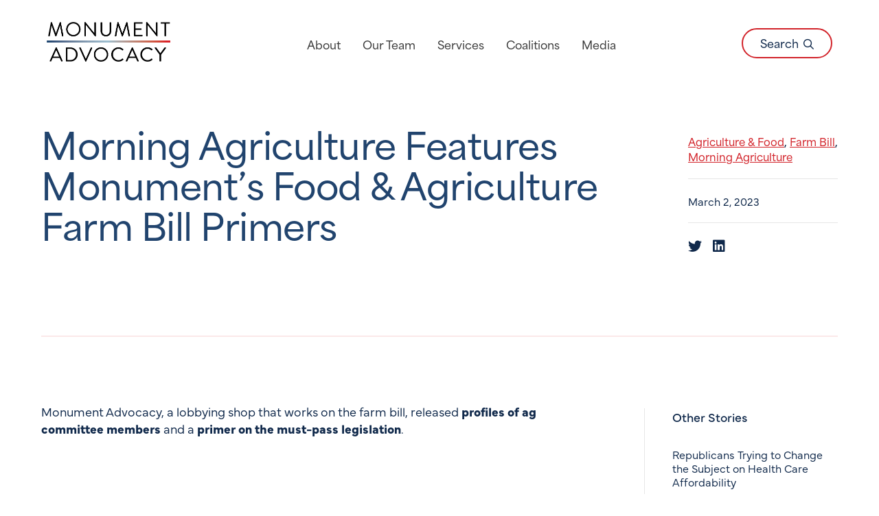

--- FILE ---
content_type: text/html; charset=UTF-8
request_url: https://monumentadvocacy.com/news/morning-agriculture-features-monuments-food-agriculture-farm-bill-primers/
body_size: 11094
content:
<!doctype html>
<html class="no-js" lang="en-US" >
	<head>
		<meta charset="UTF-8" />
		<meta name="viewport" content="width=device-width, initial-scale=1.0" />
		<script src="https://kit.fontawesome.com/68f344b285.js" crossorigin="anonymous"></script>		<meta name='robots' content='index, follow, max-image-preview:large, max-snippet:-1, max-video-preview:-1' />
	<style>img:is([sizes="auto" i], [sizes^="auto," i]) { contain-intrinsic-size: 3000px 1500px }</style>
	
	<!-- This site is optimized with the Yoast SEO plugin v26.8 - https://yoast.com/product/yoast-seo-wordpress/ -->
	<title>Morning Agriculture Features Monument&#039;s Food &amp; Agriculture Farm Bill Primers - Monument Advocacy</title>
	<link rel="canonical" href="https://monumentadvocacy.com/news/morning-agriculture-features-monuments-food-agriculture-farm-bill-primers/" />
	<meta property="og:locale" content="en_US" />
	<meta property="og:type" content="article" />
	<meta property="og:title" content="Morning Agriculture Features Monument&#039;s Food &amp; Agriculture Farm Bill Primers - Monument Advocacy" />
	<meta property="og:description" content="Monument Advocacy, a lobbying shop that works on the farm bill, released profiles of ag committee members and a primer on the must-pass legislation. " />
	<meta property="og:url" content="https://monumentadvocacy.com/news/morning-agriculture-features-monuments-food-agriculture-farm-bill-primers/" />
	<meta property="og:site_name" content="Monument Advocacy" />
	<meta property="article:published_time" content="2023-03-02T15:20:00+00:00" />
	<meta property="article:modified_time" content="2025-09-25T15:23:16+00:00" />
	<meta name="author" content="gatorworksdev" />
	<meta name="twitter:card" content="summary_large_image" />
	<meta name="twitter:label1" content="Written by" />
	<meta name="twitter:data1" content="gatorworksdev" />
	<script type="application/ld+json" class="yoast-schema-graph">{"@context":"https://schema.org","@graph":[{"@type":"Article","@id":"https://monumentadvocacy.com/news/morning-agriculture-features-monuments-food-agriculture-farm-bill-primers/#article","isPartOf":{"@id":"https://monumentadvocacy.com/news/morning-agriculture-features-monuments-food-agriculture-farm-bill-primers/"},"author":{"name":"gatorworksdev","@id":"https://monumentadvocacy.com/#/schema/person/1216492e1977963a5ce727dd7a0d3390"},"headline":"Morning Agriculture Features Monument&#8217;s Food &amp; Agriculture Farm Bill Primers","datePublished":"2023-03-02T15:20:00+00:00","dateModified":"2025-09-25T15:23:16+00:00","mainEntityOfPage":{"@id":"https://monumentadvocacy.com/news/morning-agriculture-features-monuments-food-agriculture-farm-bill-primers/"},"wordCount":35,"publisher":{"@id":"https://monumentadvocacy.com/#organization"},"keywords":["Agriculture &amp; Food","Farm Bill","Morning Agriculture"],"articleSection":["In the News"],"inLanguage":"en-US"},{"@type":"WebPage","@id":"https://monumentadvocacy.com/news/morning-agriculture-features-monuments-food-agriculture-farm-bill-primers/","url":"https://monumentadvocacy.com/news/morning-agriculture-features-monuments-food-agriculture-farm-bill-primers/","name":"Morning Agriculture Features Monument's Food &amp; Agriculture Farm Bill Primers - Monument Advocacy","isPartOf":{"@id":"https://monumentadvocacy.com/#website"},"datePublished":"2023-03-02T15:20:00+00:00","dateModified":"2025-09-25T15:23:16+00:00","breadcrumb":{"@id":"https://monumentadvocacy.com/news/morning-agriculture-features-monuments-food-agriculture-farm-bill-primers/#breadcrumb"},"inLanguage":"en-US","potentialAction":[{"@type":"ReadAction","target":["https://monumentadvocacy.com/news/morning-agriculture-features-monuments-food-agriculture-farm-bill-primers/"]}]},{"@type":"BreadcrumbList","@id":"https://monumentadvocacy.com/news/morning-agriculture-features-monuments-food-agriculture-farm-bill-primers/#breadcrumb","itemListElement":[{"@type":"ListItem","position":1,"name":"Home","item":"https://monumentadvocacy.com/"},{"@type":"ListItem","position":2,"name":"In the News","item":"https://monumentadvocacy.com/in-the-news/"},{"@type":"ListItem","position":3,"name":"Morning Agriculture Features Monument&#8217;s Food &amp; Agriculture Farm Bill Primers"}]},{"@type":"WebSite","@id":"https://monumentadvocacy.com/#website","url":"https://monumentadvocacy.com/","name":"Monument Advocacy","description":"Public Policy &amp; Public Affairs","publisher":{"@id":"https://monumentadvocacy.com/#organization"},"potentialAction":[{"@type":"SearchAction","target":{"@type":"EntryPoint","urlTemplate":"https://monumentadvocacy.com/?s={search_term_string}"},"query-input":{"@type":"PropertyValueSpecification","valueRequired":true,"valueName":"search_term_string"}}],"inLanguage":"en-US"},{"@type":"Organization","@id":"https://monumentadvocacy.com/#organization","name":"Monument Advocacy","url":"https://monumentadvocacy.com/","logo":{"@type":"ImageObject","inLanguage":"en-US","@id":"https://monumentadvocacy.com/#/schema/logo/image/","url":"https://monumentadvocacy.com/wp-content/uploads/2025/09/color-logo.png","contentUrl":"https://monumentadvocacy.com/wp-content/uploads/2025/09/color-logo.png","width":711,"height":230,"caption":"Monument Advocacy"},"image":{"@id":"https://monumentadvocacy.com/#/schema/logo/image/"}},{"@type":"Person","@id":"https://monumentadvocacy.com/#/schema/person/1216492e1977963a5ce727dd7a0d3390","name":"gatorworksdev","image":{"@type":"ImageObject","inLanguage":"en-US","@id":"https://monumentadvocacy.com/#/schema/person/image/","url":"https://secure.gravatar.com/avatar/7c414fbfb65fded5bcf4e5ee92dd181cb0ef1b0d0652de95ce599a4fcdb551b0?s=96&d=mm&r=g","contentUrl":"https://secure.gravatar.com/avatar/7c414fbfb65fded5bcf4e5ee92dd181cb0ef1b0d0652de95ce599a4fcdb551b0?s=96&d=mm&r=g","caption":"gatorworksdev"},"sameAs":["https://monumentadvocacy.com"],"url":"https://monumentadvocacy.com/news/author/gatorworksdev/"}]}</script>
	<!-- / Yoast SEO plugin. -->


<link rel='dns-prefetch' href='//ajax.googleapis.com' />
<link rel='dns-prefetch' href='//use.typekit.net' />
<link rel="alternate" type="text/calendar" title="Monument Advocacy &raquo; iCal Feed" href="https://monumentadvocacy.com/events/?ical=1" />
<link rel='stylesheet' id='wp-block-library-css' href='https://monumentadvocacy.com/wp-includes/css/dist/block-library/style.min.css?ver=6.8.3' type='text/css' media='all' />
<style id='classic-theme-styles-inline-css' type='text/css'>
/*! This file is auto-generated */
.wp-block-button__link{color:#fff;background-color:#32373c;border-radius:9999px;box-shadow:none;text-decoration:none;padding:calc(.667em + 2px) calc(1.333em + 2px);font-size:1.125em}.wp-block-file__button{background:#32373c;color:#fff;text-decoration:none}
</style>
<style id='global-styles-inline-css' type='text/css'>
:root{--wp--preset--aspect-ratio--square: 1;--wp--preset--aspect-ratio--4-3: 4/3;--wp--preset--aspect-ratio--3-4: 3/4;--wp--preset--aspect-ratio--3-2: 3/2;--wp--preset--aspect-ratio--2-3: 2/3;--wp--preset--aspect-ratio--16-9: 16/9;--wp--preset--aspect-ratio--9-16: 9/16;--wp--preset--color--black: #10294B;--wp--preset--color--cyan-bluish-gray: #abb8c3;--wp--preset--color--white: #ffffff;--wp--preset--color--pale-pink: #f78da7;--wp--preset--color--vivid-red: #cf2e2e;--wp--preset--color--luminous-vivid-orange: #ff6900;--wp--preset--color--luminous-vivid-amber: #fcb900;--wp--preset--color--light-green-cyan: #7bdcb5;--wp--preset--color--vivid-green-cyan: #00d084;--wp--preset--color--pale-cyan-blue: #8ed1fc;--wp--preset--color--vivid-cyan-blue: #0693e3;--wp--preset--color--vivid-purple: #9b51e0;--wp--preset--color--primary: #21446e;--wp--preset--color--secondary: #d2232a;--wp--preset--color--light-gray: #f3f3f3;--wp--preset--color--medium-gray: #5E5E5E;--wp--preset--color--dark-gray: #3b3b3b;--wp--preset--gradient--vivid-cyan-blue-to-vivid-purple: linear-gradient(135deg,rgba(6,147,227,1) 0%,rgb(155,81,224) 100%);--wp--preset--gradient--light-green-cyan-to-vivid-green-cyan: linear-gradient(135deg,rgb(122,220,180) 0%,rgb(0,208,130) 100%);--wp--preset--gradient--luminous-vivid-amber-to-luminous-vivid-orange: linear-gradient(135deg,rgba(252,185,0,1) 0%,rgba(255,105,0,1) 100%);--wp--preset--gradient--luminous-vivid-orange-to-vivid-red: linear-gradient(135deg,rgba(255,105,0,1) 0%,rgb(207,46,46) 100%);--wp--preset--gradient--very-light-gray-to-cyan-bluish-gray: linear-gradient(135deg,rgb(238,238,238) 0%,rgb(169,184,195) 100%);--wp--preset--gradient--cool-to-warm-spectrum: linear-gradient(135deg,rgb(74,234,220) 0%,rgb(151,120,209) 20%,rgb(207,42,186) 40%,rgb(238,44,130) 60%,rgb(251,105,98) 80%,rgb(254,248,76) 100%);--wp--preset--gradient--blush-light-purple: linear-gradient(135deg,rgb(255,206,236) 0%,rgb(152,150,240) 100%);--wp--preset--gradient--blush-bordeaux: linear-gradient(135deg,rgb(254,205,165) 0%,rgb(254,45,45) 50%,rgb(107,0,62) 100%);--wp--preset--gradient--luminous-dusk: linear-gradient(135deg,rgb(255,203,112) 0%,rgb(199,81,192) 50%,rgb(65,88,208) 100%);--wp--preset--gradient--pale-ocean: linear-gradient(135deg,rgb(255,245,203) 0%,rgb(182,227,212) 50%,rgb(51,167,181) 100%);--wp--preset--gradient--electric-grass: linear-gradient(135deg,rgb(202,248,128) 0%,rgb(113,206,126) 100%);--wp--preset--gradient--midnight: linear-gradient(135deg,rgb(2,3,129) 0%,rgb(40,116,252) 100%);--wp--preset--font-size--small: 13px;--wp--preset--font-size--medium: 20px;--wp--preset--font-size--large: 36px;--wp--preset--font-size--x-large: 42px;--wp--preset--font-size--h-1: 68px;--wp--preset--font-size--h-2: 54px;--wp--preset--font-size--h-3: 32px;--wp--preset--font-size--h-4: 26px;--wp--preset--font-size--h-5: 20px;--wp--preset--font-size--h-6: 16px;--wp--preset--spacing--20: 0.44rem;--wp--preset--spacing--30: 0.67rem;--wp--preset--spacing--40: 1rem;--wp--preset--spacing--50: 1.5rem;--wp--preset--spacing--60: 2.25rem;--wp--preset--spacing--70: 3.38rem;--wp--preset--spacing--80: 5.06rem;--wp--preset--shadow--natural: 6px 6px 9px rgba(0, 0, 0, 0.2);--wp--preset--shadow--deep: 12px 12px 50px rgba(0, 0, 0, 0.4);--wp--preset--shadow--sharp: 6px 6px 0px rgba(0, 0, 0, 0.2);--wp--preset--shadow--outlined: 6px 6px 0px -3px rgba(255, 255, 255, 1), 6px 6px rgba(0, 0, 0, 1);--wp--preset--shadow--crisp: 6px 6px 0px rgba(0, 0, 0, 1);}:where(.is-layout-flex){gap: 0.5em;}:where(.is-layout-grid){gap: 0.5em;}body .is-layout-flex{display: flex;}.is-layout-flex{flex-wrap: wrap;align-items: center;}.is-layout-flex > :is(*, div){margin: 0;}body .is-layout-grid{display: grid;}.is-layout-grid > :is(*, div){margin: 0;}:where(.wp-block-columns.is-layout-flex){gap: 2em;}:where(.wp-block-columns.is-layout-grid){gap: 2em;}:where(.wp-block-post-template.is-layout-flex){gap: 1.25em;}:where(.wp-block-post-template.is-layout-grid){gap: 1.25em;}.has-black-color{color: var(--wp--preset--color--black) !important;}.has-cyan-bluish-gray-color{color: var(--wp--preset--color--cyan-bluish-gray) !important;}.has-white-color{color: var(--wp--preset--color--white) !important;}.has-pale-pink-color{color: var(--wp--preset--color--pale-pink) !important;}.has-vivid-red-color{color: var(--wp--preset--color--vivid-red) !important;}.has-luminous-vivid-orange-color{color: var(--wp--preset--color--luminous-vivid-orange) !important;}.has-luminous-vivid-amber-color{color: var(--wp--preset--color--luminous-vivid-amber) !important;}.has-light-green-cyan-color{color: var(--wp--preset--color--light-green-cyan) !important;}.has-vivid-green-cyan-color{color: var(--wp--preset--color--vivid-green-cyan) !important;}.has-pale-cyan-blue-color{color: var(--wp--preset--color--pale-cyan-blue) !important;}.has-vivid-cyan-blue-color{color: var(--wp--preset--color--vivid-cyan-blue) !important;}.has-vivid-purple-color{color: var(--wp--preset--color--vivid-purple) !important;}.has-black-background-color{background-color: var(--wp--preset--color--black) !important;}.has-cyan-bluish-gray-background-color{background-color: var(--wp--preset--color--cyan-bluish-gray) !important;}.has-white-background-color{background-color: var(--wp--preset--color--white) !important;}.has-pale-pink-background-color{background-color: var(--wp--preset--color--pale-pink) !important;}.has-vivid-red-background-color{background-color: var(--wp--preset--color--vivid-red) !important;}.has-luminous-vivid-orange-background-color{background-color: var(--wp--preset--color--luminous-vivid-orange) !important;}.has-luminous-vivid-amber-background-color{background-color: var(--wp--preset--color--luminous-vivid-amber) !important;}.has-light-green-cyan-background-color{background-color: var(--wp--preset--color--light-green-cyan) !important;}.has-vivid-green-cyan-background-color{background-color: var(--wp--preset--color--vivid-green-cyan) !important;}.has-pale-cyan-blue-background-color{background-color: var(--wp--preset--color--pale-cyan-blue) !important;}.has-vivid-cyan-blue-background-color{background-color: var(--wp--preset--color--vivid-cyan-blue) !important;}.has-vivid-purple-background-color{background-color: var(--wp--preset--color--vivid-purple) !important;}.has-black-border-color{border-color: var(--wp--preset--color--black) !important;}.has-cyan-bluish-gray-border-color{border-color: var(--wp--preset--color--cyan-bluish-gray) !important;}.has-white-border-color{border-color: var(--wp--preset--color--white) !important;}.has-pale-pink-border-color{border-color: var(--wp--preset--color--pale-pink) !important;}.has-vivid-red-border-color{border-color: var(--wp--preset--color--vivid-red) !important;}.has-luminous-vivid-orange-border-color{border-color: var(--wp--preset--color--luminous-vivid-orange) !important;}.has-luminous-vivid-amber-border-color{border-color: var(--wp--preset--color--luminous-vivid-amber) !important;}.has-light-green-cyan-border-color{border-color: var(--wp--preset--color--light-green-cyan) !important;}.has-vivid-green-cyan-border-color{border-color: var(--wp--preset--color--vivid-green-cyan) !important;}.has-pale-cyan-blue-border-color{border-color: var(--wp--preset--color--pale-cyan-blue) !important;}.has-vivid-cyan-blue-border-color{border-color: var(--wp--preset--color--vivid-cyan-blue) !important;}.has-vivid-purple-border-color{border-color: var(--wp--preset--color--vivid-purple) !important;}.has-vivid-cyan-blue-to-vivid-purple-gradient-background{background: var(--wp--preset--gradient--vivid-cyan-blue-to-vivid-purple) !important;}.has-light-green-cyan-to-vivid-green-cyan-gradient-background{background: var(--wp--preset--gradient--light-green-cyan-to-vivid-green-cyan) !important;}.has-luminous-vivid-amber-to-luminous-vivid-orange-gradient-background{background: var(--wp--preset--gradient--luminous-vivid-amber-to-luminous-vivid-orange) !important;}.has-luminous-vivid-orange-to-vivid-red-gradient-background{background: var(--wp--preset--gradient--luminous-vivid-orange-to-vivid-red) !important;}.has-very-light-gray-to-cyan-bluish-gray-gradient-background{background: var(--wp--preset--gradient--very-light-gray-to-cyan-bluish-gray) !important;}.has-cool-to-warm-spectrum-gradient-background{background: var(--wp--preset--gradient--cool-to-warm-spectrum) !important;}.has-blush-light-purple-gradient-background{background: var(--wp--preset--gradient--blush-light-purple) !important;}.has-blush-bordeaux-gradient-background{background: var(--wp--preset--gradient--blush-bordeaux) !important;}.has-luminous-dusk-gradient-background{background: var(--wp--preset--gradient--luminous-dusk) !important;}.has-pale-ocean-gradient-background{background: var(--wp--preset--gradient--pale-ocean) !important;}.has-electric-grass-gradient-background{background: var(--wp--preset--gradient--electric-grass) !important;}.has-midnight-gradient-background{background: var(--wp--preset--gradient--midnight) !important;}.has-small-font-size{font-size: var(--wp--preset--font-size--small) !important;}.has-medium-font-size{font-size: var(--wp--preset--font-size--medium) !important;}.has-large-font-size{font-size: var(--wp--preset--font-size--large) !important;}.has-x-large-font-size{font-size: var(--wp--preset--font-size--x-large) !important;}
:where(.wp-block-post-template.is-layout-flex){gap: 1.25em;}:where(.wp-block-post-template.is-layout-grid){gap: 1.25em;}
:where(.wp-block-columns.is-layout-flex){gap: 2em;}:where(.wp-block-columns.is-layout-grid){gap: 2em;}
:root :where(.wp-block-pullquote){font-size: 1.5em;line-height: 1.6;}
</style>
<link rel='stylesheet' id='main-stylesheet-css' href='https://monumentadvocacy.com/wp-content/themes/monument/dist/assets/css/app.css?ver=1.0.63' type='text/css' media='all' />
<link rel='stylesheet' id='typekit-css' href='https://use.typekit.net/bot0qbr.css?ver=all' type='text/css' media='all' />
<script type="text/javascript" src="https://ajax.googleapis.com/ajax/libs/jquery/3.2.1/jquery.min.js?ver=3.2.1" id="jquery-js"></script>
<link rel="https://api.w.org/" href="https://monumentadvocacy.com/wp-json/" /><link rel="alternate" title="JSON" type="application/json" href="https://monumentadvocacy.com/wp-json/wp/v2/posts/1827" /><link rel="alternate" title="oEmbed (JSON)" type="application/json+oembed" href="https://monumentadvocacy.com/wp-json/oembed/1.0/embed?url=https%3A%2F%2Fmonumentadvocacy.com%2Fnews%2Fmorning-agriculture-features-monuments-food-agriculture-farm-bill-primers%2F" />
<link rel="alternate" title="oEmbed (XML)" type="text/xml+oembed" href="https://monumentadvocacy.com/wp-json/oembed/1.0/embed?url=https%3A%2F%2Fmonumentadvocacy.com%2Fnews%2Fmorning-agriculture-features-monuments-food-agriculture-farm-bill-primers%2F&#038;format=xml" />
<meta name="tec-api-version" content="v1"><meta name="tec-api-origin" content="https://monumentadvocacy.com"><link rel="alternate" href="https://monumentadvocacy.com/wp-json/tribe/events/v1/" /><link rel="icon" href="https://monumentadvocacy.com/wp-content/uploads/2025/10/cropped-favicon-32x32.png" sizes="32x32" />
<link rel="icon" href="https://monumentadvocacy.com/wp-content/uploads/2025/10/cropped-favicon-192x192.png" sizes="192x192" />
<link rel="apple-touch-icon" href="https://monumentadvocacy.com/wp-content/uploads/2025/10/cropped-favicon-180x180.png" />
<meta name="msapplication-TileImage" content="https://monumentadvocacy.com/wp-content/uploads/2025/10/cropped-favicon-270x270.png" />

		<script type="text/javascript" async="" src="https://www.google-analytics.com/analytics.js"></script>
		<script type="text/javascript" async="" src="https://www.googletagmanager.com/gtag/js?id=G-WTV2G27BD5&amp;cx=c&amp;gtm=4e5a80"></script>

	</head>
	<body class="wp-singular post-template-default single single-post postid-1827 single-format-standard wp-custom-logo wp-theme-monument tribe-no-js">

		
<nav class="mobile-off-canvas-menu off-canvas position-left" id="off-canvas-menu" data-off-canvas data-auto-focus="false" data-transition="overlap" data-content-scroll="false" role="navigation">
	<div class="admin-bar-spaceholder"></div>

	<div class="fw-to-wide">
		<div class="mobile-nav-container">
			<ul id="menu-main-menu" class="vertical menu" data-accordion-menu data-submenu-toggle="true"><li id="menu-item-23" class="menu-item menu-item-type-post_type menu-item-object-page menu-item-has-children menu-item-23"><a href="https://monumentadvocacy.com/about-us/">About</a>
<ul class="vertical nested menu">
	<li id="menu-item-1518" class="menu-item menu-item-type-post_type menu-item-object-page menu-item-1518"><a href="https://monumentadvocacy.com/clients/">Clients</a></li>
</ul>
</li>
<li id="menu-item-578" class="menu-item menu-item-type-post_type_archive menu-item-object-gw-team-members menu-item-578"><a href="https://monumentadvocacy.com/our-team/">Our Team</a></li>
<li id="menu-item-1508" class="menu-item menu-item-type-post_type menu-item-object-page menu-item-has-children menu-item-1508"><a href="https://monumentadvocacy.com/services/">Services</a>
<ul class="vertical nested menu">
	<li id="menu-item-1515" class="menu-item menu-item-type-post_type menu-item-object-page menu-item-1515"><a href="https://monumentadvocacy.com/government-relations/">Government Relations</a></li>
	<li id="menu-item-1516" class="menu-item menu-item-type-post_type menu-item-object-page menu-item-1516"><a href="https://monumentadvocacy.com/public-affairs/">Public Affairs</a></li>
</ul>
</li>
<li id="menu-item-1510" class="menu-item menu-item-type-post_type menu-item-object-page menu-item-1510"><a href="https://monumentadvocacy.com/coalitions-2/">Coalitions</a></li>
<li id="menu-item-1521" class="menu-item menu-item-type-post_type menu-item-object-page menu-item-has-children menu-item-1521"><a href="https://monumentadvocacy.com/media/">Media</a>
<ul class="vertical nested menu">
	<li id="menu-item-1230" class="menu-item menu-item-type-custom menu-item-object-custom menu-item-1230"><a href="https://monumentadvocacy.com/news/category/press-releases/">Press Releases</a></li>
	<li id="menu-item-1231" class="menu-item menu-item-type-custom menu-item-object-custom menu-item-1231"><a href="https://monumentadvocacy.com/news/category/in-the-news/">In the News</a></li>
	<li id="menu-item-1524" class="menu-item menu-item-type-custom menu-item-object-custom menu-item-1524"><a href="https://monumentadvocacy.com/news/category/resources/">Resources</a></li>
	<li id="menu-item-1523" class="menu-item menu-item-type-post_type menu-item-object-page menu-item-1523"><a href="https://monumentadvocacy.com/request-a-speaker/">Request a Speaker</a></li>
</ul>
</li>
</ul>		</div>
	</div>

			<div class="phone-button-container">
			<a href="tel:2027199999" class="button traditional large color-1-medium"><i class="fa-solid fa-phone"></i> (202) 719-9999</a>
		</div>
	</nav>



		
		<div class="header-spaceholder"></div>

		<header class="site-header" role="banner">
			<div class="fw-to-wide">

				<nav class="site-navigation top-bar desktop-menu" role="navigation" aria-label="Primary navigation">
					<div class="top-bar-left">
						<div class="site-desktop-title top-bar-title">
															<div class="logo-container">
									<a href="https://monumentadvocacy.com/" rel="home">
																					<img src="https://monumentadvocacy.com/wp-content/uploads/2025/09/color-logo.png" alt="Monument Advocacy logo">
																			</a>
								</div>
													</div>
					</div>
					<div class="top-bar-right">
						<ul id="menu-main-menu-1" class="dropdown menu desktop-menu" data-dropdown-menu><li class="menu-item menu-item-type-post_type menu-item-object-page menu-item-has-children menu-item-23"><a href="https://monumentadvocacy.com/about-us/">About</a>
<ul class="dropdown menu vertical" data-toggle>
	<li class="menu-item menu-item-type-post_type menu-item-object-page menu-item-1518"><a href="https://monumentadvocacy.com/clients/">Clients</a></li>
</ul>
</li>
<li class="menu-item menu-item-type-post_type_archive menu-item-object-gw-team-members menu-item-578"><a href="https://monumentadvocacy.com/our-team/">Our Team</a></li>
<li class="menu-item menu-item-type-post_type menu-item-object-page menu-item-has-children menu-item-1508"><a href="https://monumentadvocacy.com/services/">Services</a>
<ul class="dropdown menu vertical" data-toggle>
	<li class="menu-item menu-item-type-post_type menu-item-object-page menu-item-1515"><a href="https://monumentadvocacy.com/government-relations/">Government Relations</a></li>
	<li class="menu-item menu-item-type-post_type menu-item-object-page menu-item-1516"><a href="https://monumentadvocacy.com/public-affairs/">Public Affairs</a></li>
</ul>
</li>
<li class="menu-item menu-item-type-post_type menu-item-object-page menu-item-1510"><a href="https://monumentadvocacy.com/coalitions-2/">Coalitions</a></li>
<li class="menu-item menu-item-type-post_type menu-item-object-page menu-item-has-children menu-item-1521"><a href="https://monumentadvocacy.com/media/">Media</a>
<ul class="dropdown menu vertical" data-toggle>
	<li class="menu-item menu-item-type-custom menu-item-object-custom menu-item-1230"><a href="https://monumentadvocacy.com/news/category/press-releases/">Press Releases</a></li>
	<li class="menu-item menu-item-type-custom menu-item-object-custom menu-item-1231"><a href="https://monumentadvocacy.com/news/category/in-the-news/">In the News</a></li>
	<li class="menu-item menu-item-type-custom menu-item-object-custom menu-item-1524"><a href="https://monumentadvocacy.com/news/category/resources/">Resources</a></li>
	<li class="menu-item menu-item-type-post_type menu-item-object-page menu-item-1523"><a href="https://monumentadvocacy.com/request-a-speaker/">Request a Speaker</a></li>
</ul>
</li>
</ul>											</div>
					<div class="search-button-container">
						<button class="search-button traditional small hollow secondary" data-open="searchform-reveal" aria-label="search button">Search <i class="fa-regular fa-magnifying-glass"></i></button>
					</div>
				</nav>

				<div class="site-title-bar title-bar mobile-menu" >
					<div class="search-button-container">
						<button class="search-button" data-open="searchform-reveal" aria-label="search button"><i class="fa-duotone fa-magnifying-glass" style="--fa-secondary-opacity: 1.0"></i></button>
					</div>
					<div class="title-bar-left">
						<span class="site-mobile-title title-bar-title">
															<div class="logo-container">
									<a href="https://monumentadvocacy.com/" rel="home">
																					<img src="https://monumentadvocacy.com/wp-content/uploads/2025/09/color-logo.png" alt="Monument Advocacy" logo>
																			</a>
								</div>
													</span>
					</div>
					<div class="title-bar-right">
						<button class="gw-menu-icon hamburger hamburger--slider" type="button" data-toggle="off-canvas-menu" aria-label="Main Menu">
							<span class="hamburger-box">
								<span class="hamburger-inner"></span>
							</span>
						</button>
					</div>
				</div>

			</div>
		</header>



			

	
<header class="page-top no-featured" role="banner">
	<div class="fw-to-normal">
		<div class="page-top-content single-page-top-content">
			<div class="post-title-container">
				<h1 class="entry-title">Morning Agriculture Features Monument&#8217;s Food &amp; Agriculture Farm Bill Primers</h1>
							</div>
			<div class="page-top-sidebar">
									<div class="categories post-info-row">
						<a href="https://monumentadvocacy.com/news/tag/agriculture-food/" rel="tag">Agriculture &amp; Food</a>, <a href="https://monumentadvocacy.com/news/tag/farm-bill/" rel="tag">Farm Bill</a>, <a href="https://monumentadvocacy.com/news/tag/morning-agriculture/" rel="tag">Morning Agriculture</a>					</div>
																<div class="post-date post-info-row">
					<p>March 2, 2023</p>
				</div>
				<div class="social-share post-info-row">
					<div class="sharing-widget">
	<ul class="menu share-buttons">
					<!-- <li>
			<a class="share facebook" aria-label="share via Facebook"><i class="fa-brands fa-facebook"></i></a>
		</li> -->
		<li>
			<a class="share twitter" aria-label="share via Twitter"><i class="fa-brands fa-twitter"></i></a>
		</li>
		<li>
			<a class="share linkedin" aria-label="share via LinkedIn"><i class="fa-brands fa-linkedin"></i></a>
		</li>
	</ul>
</div>

<script>
	/* ====================
	 * Facebook Initialization
	 * ==================== */
  // 	window.fbAsyncInit = function() {
  //   	FB.init({
	//       // appId            : '945775042896337',
	//       autoLogAppEvents : true,
	//       xfbml            : true,
	//       version          : 'v3.0'
  //   	});
  // 	};

  // 	(function(d, s, id){
	//      var js, fjs = d.getElementsByTagName(s)[0];
	//      if (d.getElementById(id)) {return;}
	//      js = d.createElement(s); js.id = id;
	//      js.src = "https://connect.facebook.net/en_US/sdk.js";
	//      fjs.parentNode.insertBefore(js, fjs);
  //  	}(document, 'script', 'facebook-jssdk'));


	// $('.share.facebook').click(function(event) {
	// 	event.preventDefault();
	//   	FB.ui({
	//   		display: 'popup',
	//     	method: 'share',
	//     	href: encodeURI(window.location.href),
	//   	}, function(response){});
	// });

	$('.share.twitter').click(function(event) {
		event.preventDefault();
		var pageTitle = 'Morning Agriculture Features Monument&#8217;s Food &amp; Agriculture Farm Bill Primers';
		var text = encodeURI(pageTitle.trim());
		var url = encodeURI(window.location.href);
		var tweetShareLink = "https://twitter.com/intent/tweet?url=" + url + "&text=" + text;
		// var tweetShareLink = "https://twitter.com/intent/tweet?url=" + url + "&text=" + text + "&via=preneedservices";
	  
	  	window.open(tweetShareLink,'pagename','resizable,height=420,width=550');
	});

	$('.share.linkedin').click(function(event) {
		event.preventDefault();
		var pageTitle = '';
		var text = encodeURI(pageTitle.trim());
		var url = encodeURI(window.location.href);
		var linkedinShareLink = "https://www.linkedin.com/shareArticle?url=" + url + "&mini=true&title=" + text;
		// var linkedinShareLink = "https://www.linkedin.com/shareArticle?url=" + url + "&mini=true&title=" + text + "&source=Preneed%20Funeral%20Programs";
	  
	  	window.open(linkedinShareLink,'pagename','resizable,height=420,width=550');
	});
</script>

<!-- <script type="text/javascript" async defer src="//assets.pinterest.com/js/pinit.js"></script> -->

				</div>
			</div>
		</div>
	</div>
</header>		
											

		<script>

			function set_header_space() {
				var header_height = $('.site-header').height();
				$('.header-spaceholder').css('height', header_height + 'px');
				if ($('body').hasClass('admin-bar')) {
					var admin_bar_height = $('#wpadminbar').height();
					$('.site-header').css('top', admin_bar_height);
					$('.admin-bar-spaceholder').css('height', (admin_bar_height) + 'px');
					$('.header-spaceholder').css('height', (header_height+1) + 'px');
				};
			};
			// set_header_space();
			$(document).ready(function(){
				set_header_space();
				$(window).on('resize', function(){
					set_header_space();
				});
			});

			$('.gw-menu-icon').on('click', function(){
				$(this).toggleClass('is-active');
			});


			$(document).ready(function() {
				headerObject = $('.site-header');
				windowObject = $(window);
				$(window).on('scroll', function(){
					var scrollTop = windowObject.scrollTop();
					if(scrollTop > 50){
						headerObject.addClass('shrink-header');
					} else {
						headerObject.removeClass('shrink-header');
					}
				});
			});


			// remove navigation .is-active classes on page load
			$(document).ready(function(){
				$('.current-menu-ancestor').removeClass('is-active');
				$('.current_page_item').removeClass('is-active');
			});
		</script>
<div class="fw-to-normal">
	<hr>
</div>

<div class="sidebar-right-template-container sidebar-template-container">

	<main class="sidebar-template-main">
					<article id="post-1827" class="post-1827 post type-post status-publish format-standard hentry category-in-the-news tag-agriculture-food tag-farm-bill tag-morning-agriculture">
				<header>
									</header>
				<div class="entry-content">
					
<p>Monument Advocacy, a lobbying shop that works on the farm bill, released <strong>profiles of ag committee members</strong> and a <strong>primer on the must-pass legislation</strong>. </p>
					
									</div>
			</article>

			
			

			

			<div class="spacing-block s1"></div>

					</main>
		
		<hr class="hide-for-large">

	<aside class="sidebar">
		<p class="other-stories">Other Stories</p>
							<div class="recent-articles">
									<div class="recent-article">
						<p>Republicans Trying to Change the Subject on Health Care Affordability</p>
						<a class="recent-article-link simple-link" href="https://monumentadvocacy.com/news/republicans-trying-to-change-the-subject-on-health-care-affordability/">Read More</a>
					</div>
									<div class="recent-article">
						<p>Monument&#8217;s Joseph Hoefer on Trump&#8217;s AI Executive Order</p>
						<a class="recent-article-link simple-link" href="https://monumentadvocacy.com/news/monuments-joseph-hoefer-on-trumps-ai-executive-order/">Read More</a>
					</div>
									<div class="recent-article">
						<p>Healthcare Highlight: Rare Pediatric Disease Priority Review Vouchers</p>
						<a class="recent-article-link simple-link" href="https://monumentadvocacy.com/news/healthcare-highlight-rare-pediatric-disease-priority-review-vouchers/">Read More</a>
					</div>
							</div>
			</aside>
	
</div>


</main> <!-- Close page-content -->







<div id="searchform-reveal" class="searchform-reveal reveal" data-reveal data-animation-in="fade-in fast" data-animation-out="fade-out fast">

	<button class="close-button" data-close aria-label="Close modal" type="button">
		<span aria-hidden="true">&times;</span>
	</button>

  <div class="searchform-reveal-inner">
		<h2 class="h3">Search Monument Advocacy</h2>
		<form role="search" method="get" id="searchform" action="https://monumentadvocacy.com/">
			<div class="input-group">
				<input type="text" class="input-group-field" value="" name="s" id="s" aria-label="Search" placeholder="Search">
				<div class="input-group-button">
					<input type="submit" id="searchsubmit" value="" class="searchform-input">
				</div>
			</div>
		</form>
	</div>

</div>
	<div class="spacing-block s3" id="footer-top-margin"></div>


<footer class="footer-container site-footer">

		<div class="footer-inner">
			<div class="footer-top">
				<div class="logo-and-address">
					<div class="logo-social">
													<img class="footer-logo" src="https://monumentadvocacy.com/wp-content/uploads/2025/09/color-logo-600x194.png" alt="">
												
	<div class="social-icons">
		 
			<a class="social-link" target="_blank" aria-label="Link to brands fa page" href="https://x.com/Monument">
				<i class="fa-brands fa-x-twitter"></i>			</a>
		 
			<a class="social-link" target="_blank" aria-label="Link to brands fa page" href="https://www.linkedin.com/company/monumentadvocacy/">
				<i class="fa-brands fa-linkedin"></i>			</a>
			</div>
					</div>

																<div class="locations">
															<div class="location">
									<p class="loc-name">Downtown D.C. Office</p>
																			<div class="address">
																							<p class="address-line address-line-1">
													975 F Street NW												</p>
																																		<p class="address-line address-line-2">
													Suite 400												</p>
																																		<p class="address-line address-line-3">
													Washington, DC 20004												</p>
																					</div>
																												<div class="phone-fax">
																							<p class="phone">Phone: <a href="tel:2027199999">(202) 719-9999</a></p>
																																		<p class="fax">Fax: (202) 719-9995</p>
																					</div>
																	</div>
							
															<div class="location">
									<p class="loc-name">Seattle Office</p>
																			<div class="address">
																							<p class="address-line address-line-1">
													1601 5th Ave												</p>
																																		<p class="address-line address-line-2">
													Suite 1000												</p>
																																		<p class="address-line address-line-3">
													Seattle, WA 98101												</p>
																					</div>
																										</div>
							
															<div class="location">
									<p class="loc-name">Capitol Hill Office</p>
																			<div class="address">
																							<p class="address-line address-line-1">
													440 1st St. NW												</p>
																																		<p class="address-line address-line-2">
													Suite 430												</p>
																																		<p class="address-line address-line-3">
													Washington, DC 20001												</p>
																					</div>
																												<div class="phone-fax">
																							<p class="phone">Phone: <a href="tel:2028088853">(202) 808-8853</a></p>
																																</div>
																	</div>
							
													</div>
									</div>
				<div class="footer-nav">
					<ul id="menu-footer-menu" class="menu"><li id="menu-item-277" class="open-searchform menu-item menu-item-type-custom menu-item-object-custom menu-item-277"><a href="#">Search</a></li>
<li id="menu-item-28" class="menu-item menu-item-type-post_type menu-item-object-page menu-item-28"><a href="https://monumentadvocacy.com/contact/">Contact</a></li>
<li id="menu-item-1694" class="menu-item menu-item-type-post_type menu-item-object-page menu-item-1694"><a href="https://monumentadvocacy.com/employment/">Employment</a></li>
<li id="menu-item-278" class="scroll-to-top menu-item menu-item-type-custom menu-item-object-custom menu-item-278"><a href="#">Back to Top</a></li>
</ul>				</div>
			</div>
			<hr class="no-margin">
			<div class="copyright-privacy">
				<div class="cp-inner">
					<p class="copyright">© 2026 Monument Advocacy. <span style="display: inline-block;">All Rights Reserved.</span></p>
											<span class="separator">|</span>
						<a href="https://monumentadvocacy.com/privacy-policy/">Privacy Policy</a>
									</div>
				<div>
					<p>Website Design Agency: <a href="https://gatorworks.net/" target="_blank">Gatorworks</a></p>
				</div>
			</div>
		</div>
		
		<script>
			$(document).ready(function(){

				$('.open-searchform a').attr('data-open', 'searchform-reveal');
				$('.open-searchform a').click(function(e){
					e.preventDefault();
				});

				// role accessibility edit
				$('.site-navigation ul.desktop-menu >li').attr("role", "menuitem");
				$('.site-navigation ul.desktop-menu >li a').removeAttr("role");
				$('.site-navigation ul.is-dropdown-submenu').attr("role", "menu");
				$('.site-navigation ul.desktop-menu li').removeAttr("id");
				$('.mobile-nav-container li').removeAttr("id");



				// youtube embed overlay
				$('.wp-block-embed-youtube').each(function() {
				var videoBlock = $(this);
					var videoWrapper = $(videoBlock).find('.wp-block-embed__wrapper');
					$(videoWrapper).append('<div class="youtube-video-overlay"><i class="fas fa-play"></i> <span class="show-for-sr">Play Video</span></div>');
						var videoOverlayEl = $(videoBlock).find('.youtube-video-overlay');
					$('.youtube-video-overlay').click(function() {
						var $video = $(videoWrapper).find('iframe');
						var src = $video.attr('src');
						if (src.indexOf("?") >=0 ) {
							$video.attr('src', src + '&autoplay=1');
						} else {
							$video.attr('src', src + '?autoplay=1');
						}
						$(videoOverlayEl).fadeOut();
						$(videoBlock).addClass('hide-overlay');
					});
				});
				
			})



			function scrollToElementID(anchor_selector) {
				$(document).ready(function(){
					$( anchor_selector+" a" ).click(function( event ) {
						event.preventDefault();
						$("html, body").animate({ scrollTop: "0" }, 900); // ease scroll to 0px above top of element in 900 milliseconds
					});
				});
			};
			scrollToElementID('.scroll-to-top');


			// reCAPTCHA v3 tooltip
			$(document).ready(function(){
				$('.ginput_recaptchav3').parent('form:not(.inline-captcha)').find('.gform_body').append( '<div class="google-recaptcha-container" style="margin: 10px 0; position: relative;"><a href="#" class="recaptcha-logo" style="cursor: pointer; height: 25px; width: 25px; display: flex; justify-content: center; align-items: center; background-color: #ffffff; border: 1px solid #888888;"><svg xmlns="http://www.w3.org/2000/svg" style="height: 17px; width: 17px;" viewBox="0 0 64 64"><path d="M64 31.955l-.033-1.37V4.687l-7.16 7.16C50.948 4.674 42.033.093 32.05.093c-10.4 0-19.622 4.96-25.458 12.64l11.736 11.86a15.55 15.55 0 0 1 4.754-5.334c2.05-1.6 4.952-2.906 8.968-2.906.485 0 .86.057 1.135.163 4.976.393 9.288 3.14 11.828 7.124l-8.307 8.307L64 31.953" fill="#1c3aa9"/><path d="M31.862.094l-1.37.033H4.594l7.16 7.16C4.58 13.147 0 22.06 0 32.046c0 10.4 4.96 19.622 12.64 25.458L24.5 45.768a15.55 15.55 0 0 1-5.334-4.754c-1.6-2.05-2.906-4.952-2.906-8.968 0-.485.057-.86.163-1.135.393-4.976 3.14-9.288 7.124-11.828l8.307 8.307L31.86.095" fill="#4285f4"/><path d="M.001 32.045l.033 1.37v25.898l7.16-7.16c5.86 7.173 14.774 11.754 24.76 11.754 10.4 0 19.622-4.96 25.458-12.64l-11.736-11.86a15.55 15.55 0 0 1-4.754 5.334c-2.05 1.6-4.952 2.906-8.968 2.906-.485 0-.86-.057-1.135-.163-4.976-.393-9.288-3.14-11.828-7.124l8.307-8.307c-10.522.04-22.4.066-27.295-.005" fill="#ababab"/></svg></a><div class="google-tooltip-container" style="display: none; padding-left: 30px; position: absolute; top: -2px; left: 0;"><p class="google-tooltip" style="padding: 5px 8px 4px 8px; font-size: 14px; background-color: #eeeeee; margin-bottom: 0; border-radius: 6px; border: 1px solid #ffffff; color: #000;">This site is protected by reCAPTCHA and the Google <a target="_blank" style="font-size: 14px;" href="https://policies.google.com/privacy">Privacy Policy</a> and <a target="_blank" style="font-size: 14px;" href="https://policies.google.com/terms">Terms of Service</a> apply.</p></div></div>' );
				$('.recaptcha-logo').hover(function(){ $(this).siblings('.google-tooltip-container').css('display', 'block'); }, function(){ $(this).siblings('.google-tooltip-container').css('display', 'none'); });
				$('.recaptcha-logo').focus(function(){ $(this).siblings('.google-tooltip-container').css('display', 'block'); });
				$('.google-tooltip-container').hover(function(){ $(this).css('display', 'block'); }, function(){ $(this).css('display', 'none'); });
			});

		</script>

</footer>



</div><!-- Close off-canvas content -->

<script type="speculationrules">
{"prefetch":[{"source":"document","where":{"and":[{"href_matches":"\/*"},{"not":{"href_matches":["\/wp-*.php","\/wp-admin\/*","\/wp-content\/uploads\/*","\/wp-content\/*","\/wp-content\/plugins\/*","\/wp-content\/themes\/monument\/*","\/*\\?(.+)"]}},{"not":{"selector_matches":"a[rel~=\"nofollow\"]"}},{"not":{"selector_matches":".no-prefetch, .no-prefetch a"}}]},"eagerness":"conservative"}]}
</script>
		<script>
		( function ( body ) {
			'use strict';
			body.className = body.className.replace( /\btribe-no-js\b/, 'tribe-js' );
		} )( document.body );
		</script>
		<script> /* <![CDATA[ */var tribe_l10n_datatables = {"aria":{"sort_ascending":": activate to sort column ascending","sort_descending":": activate to sort column descending"},"length_menu":"Show _MENU_ entries","empty_table":"No data available in table","info":"Showing _START_ to _END_ of _TOTAL_ entries","info_empty":"Showing 0 to 0 of 0 entries","info_filtered":"(filtered from _MAX_ total entries)","zero_records":"No matching records found","search":"Search:","all_selected_text":"All items on this page were selected. ","select_all_link":"Select all pages","clear_selection":"Clear Selection.","pagination":{"all":"All","next":"Next","previous":"Previous"},"select":{"rows":{"0":"","_":": Selected %d rows","1":": Selected 1 row"}},"datepicker":{"dayNames":["Sunday","Monday","Tuesday","Wednesday","Thursday","Friday","Saturday"],"dayNamesShort":["Sun","Mon","Tue","Wed","Thu","Fri","Sat"],"dayNamesMin":["S","M","T","W","T","F","S"],"monthNames":["January","February","March","April","May","June","July","August","September","October","November","December"],"monthNamesShort":["January","February","March","April","May","June","July","August","September","October","November","December"],"monthNamesMin":["Jan","Feb","Mar","Apr","May","Jun","Jul","Aug","Sep","Oct","Nov","Dec"],"nextText":"Next","prevText":"Prev","currentText":"Today","closeText":"Done","today":"Today","clear":"Clear"}};/* ]]> */ </script><script type="text/javascript" src="https://monumentadvocacy.com/wp-content/plugins/taggbox-widget/assets/js/embed-lite.min.js?ver=3.3" id="wp_taggbox-embed-js"></script>
<script type="text/javascript" src="https://monumentadvocacy.com/wp-content/plugins/the-events-calendar/common/build/js/user-agent.js?ver=da75d0bdea6dde3898df" id="tec-user-agent-js"></script>
<script type="text/javascript" src="https://monumentadvocacy.com/wp-content/themes/monument/dist/assets/js/app.js?ver=2.10.4" id="foundation-js"></script>

<script> (function(){ var s = document.createElement('script'); var h = document.querySelector('head') || document.body; s.src = 'https://acsbapp.com/apps/app/dist/js/app.js'; s.async = true; s.onload = function(){ acsbJS.init({ statementLink : '', footerHtml : '', hideMobile : false, hideTrigger : false, disableBgProcess : false, language : 'en', position : 'left', leadColor : '#10294b', triggerColor : '#d2232a', triggerRadius : '50%', triggerPositionX : 'right', triggerPositionY : 'bottom', triggerIcon : 'people', triggerSize : 'medium', triggerOffsetX : 20, triggerOffsetY : 20, mobile : { triggerSize : 'small', triggerPositionX : 'right', triggerPositionY : 'bottom', triggerOffsetX : 10, triggerOffsetY : 10, triggerRadius : '50%' } }); }; h.appendChild(s); })(); </script>

<script>(function(){function c(){var b=a.contentDocument||a.contentWindow.document;if(b){var d=b.createElement('script');d.innerHTML="window.__CF$cv$params={r:'9c386000db745c4f',t:'MTc2OTM1MDQ0Ni4wMDAwMDA='};var a=document.createElement('script');a.nonce='';a.src='/cdn-cgi/challenge-platform/scripts/jsd/main.js';document.getElementsByTagName('head')[0].appendChild(a);";b.getElementsByTagName('head')[0].appendChild(d)}}if(document.body){var a=document.createElement('iframe');a.height=1;a.width=1;a.style.position='absolute';a.style.top=0;a.style.left=0;a.style.border='none';a.style.visibility='hidden';document.body.appendChild(a);if('loading'!==document.readyState)c();else if(window.addEventListener)document.addEventListener('DOMContentLoaded',c);else{var e=document.onreadystatechange||function(){};document.onreadystatechange=function(b){e(b);'loading'!==document.readyState&&(document.onreadystatechange=e,c())}}}})();</script></body>
</html>


--- FILE ---
content_type: text/css
request_url: https://monumentadvocacy.com/wp-content/themes/monument/dist/assets/css/app.css?ver=1.0.63
body_size: 47691
content:
@charset "UTF-8";.strip-ul{list-style-type:none;margin-left:0!important;margin-bottom:0!important;margin:0;padding:0}.has-primary-color{color:#21446e!important}.has-primary-background-color{background-color:#21446e!important}.has-secondary-color{color:#d2232a!important}.has-secondary-background-color{background-color:#d2232a!important}.has-brand-color-color{color:#d2232a!important}.has-brand-color-background-color{background-color:#d2232a!important}.has-white-color{color:#fff!important}.has-white-background-color{background-color:#fff!important}.has-light-gray-color{color:#f3f3f3!important}.has-light-gray-background-color{background-color:#f3f3f3!important}.has-medium-gray-color{color:#5e5e5e!important}.has-medium-gray-background-color{background-color:#5e5e5e!important}.has-dark-gray-color{color:#3b3b3b!important}.has-dark-gray-background-color{background-color:#3b3b3b!important}.has-black-color{color:#10294b!important}.has-black-background-color{background-color:#10294b!important}@media print,screen and (min-width:37.5625em){.reveal,.reveal.large,.reveal.small,.reveal.tiny{right:auto;left:auto;margin:0 auto}}/*! normalize.css v8.0.0 | MIT License | github.com/necolas/normalize.css */html{line-height:1.15;-webkit-text-size-adjust:100%}body{margin:0}h1{font-size:2em;margin:.67em 0}hr{-webkit-box-sizing:content-box;box-sizing:content-box;height:0;overflow:visible}pre{font-family:monospace,monospace;font-size:1em}a{background-color:transparent}abbr[title]{border-bottom:0;-webkit-text-decoration:underline dotted;text-decoration:underline dotted}b,strong{font-weight:bolder}code,kbd,samp{font-family:monospace,monospace;font-size:1em}small{font-size:80%}sub,sup{font-size:75%;line-height:0;position:relative;vertical-align:baseline}sub{bottom:-.25em}sup{top:-.5em}img{border-style:none}button,input,optgroup,select,textarea{font-family:inherit;font-size:100%;line-height:1.15;margin:0}button,input{overflow:visible}button,select{text-transform:none}[type=button],[type=reset],[type=submit],button{-webkit-appearance:button}[type=button]::-moz-focus-inner,[type=reset]::-moz-focus-inner,[type=submit]::-moz-focus-inner,button::-moz-focus-inner{border-style:none;padding:0}[type=button]:-moz-focusring,[type=reset]:-moz-focusring,[type=submit]:-moz-focusring,button:-moz-focusring{outline:1px dotted ButtonText}fieldset{padding:.35em .75em .625em}legend{-webkit-box-sizing:border-box;box-sizing:border-box;color:inherit;display:table;max-width:100%;padding:0;white-space:normal}progress{vertical-align:baseline}textarea{overflow:auto}[type=checkbox],[type=radio]{-webkit-box-sizing:border-box;box-sizing:border-box;padding:0}[type=number]::-webkit-inner-spin-button,[type=number]::-webkit-outer-spin-button{height:auto}[type=search]{-webkit-appearance:textfield;outline-offset:-2px}[type=search]::-webkit-search-decoration{-webkit-appearance:none}::-webkit-file-upload-button{-webkit-appearance:button;font:inherit}details{display:block}summary{display:list-item}template{display:none}[hidden]{display:none}[data-whatinput=mouse] *,[data-whatinput=mouse] :focus,[data-whatinput=touch] *,[data-whatinput=touch] :focus,[data-whatintent=mouse] *,[data-whatintent=mouse] :focus,[data-whatintent=touch] *,[data-whatintent=touch] :focus{outline:0}[draggable=false]{-webkit-touch-callout:none;-webkit-user-select:none}.foundation-mq{font-family:"small=0em&medium=37.5625em&large=64em&xlarge=75em&xxlarge=90em"}html{-webkit-box-sizing:border-box;box-sizing:border-box;font-size:100%}*,::after,::before{-webkit-box-sizing:inherit;box-sizing:inherit}body{margin:0;padding:0;background:#fff;font-family:mundial,sans-serif;font-weight:400;line-height:1.4;color:#10294b;-webkit-font-smoothing:antialiased;-moz-osx-font-smoothing:grayscale}img{display:inline-block;vertical-align:middle;max-width:100%;height:auto;-ms-interpolation-mode:bicubic}textarea{height:auto;min-height:50px;border-radius:1.125rem}select{-webkit-box-sizing:border-box;box-sizing:border-box;width:100%;border-radius:1.125rem}.map_canvas embed,.map_canvas img,.map_canvas object,.mqa-display embed,.mqa-display img,.mqa-display object{max-width:none!important}button{padding:0;-webkit-appearance:none;-moz-appearance:none;appearance:none;border:0;border-radius:1.125rem;background:0 0;line-height:1;cursor:auto}[data-whatinput=mouse] button{outline:0}pre{overflow:auto;-webkit-overflow-scrolling:touch}button,input,optgroup,select,textarea{font-family:inherit}.is-visible{display:block!important}.is-hidden{display:none!important}[type=color],[type=date],[type=datetime-local],[type=datetime],[type=email],[type=month],[type=number],[type=password],[type=search],[type=tel],[type=text],[type=time],[type=url],[type=week],textarea{display:block;-webkit-box-sizing:border-box;box-sizing:border-box;width:100%;height:2.3375rem;margin:0 0 1rem;padding:.5rem;border:1px solid #5e5e5e;border-radius:1.125rem;background-color:#fff;-webkit-box-shadow:inset 0 1px 2px rgba(16,41,75,.1);box-shadow:inset 0 1px 2px rgba(16,41,75,.1);font-family:inherit;font-size:1rem;font-weight:400;line-height:1.4;color:#10294b;-webkit-transition:border-color .25s ease-in-out,-webkit-box-shadow .5s;transition:border-color .25s ease-in-out,-webkit-box-shadow .5s;transition:box-shadow .5s,border-color .25s ease-in-out;transition:box-shadow .5s,border-color .25s ease-in-out,-webkit-box-shadow .5s;-webkit-appearance:none;-moz-appearance:none;appearance:none}[type=color]:focus,[type=date]:focus,[type=datetime-local]:focus,[type=datetime]:focus,[type=email]:focus,[type=month]:focus,[type=number]:focus,[type=password]:focus,[type=search]:focus,[type=tel]:focus,[type=text]:focus,[type=time]:focus,[type=url]:focus,[type=week]:focus,textarea:focus{outline:0;border:1px solid #3b3b3b;background-color:#fff;-webkit-box-shadow:0 0 5px #5e5e5e;box-shadow:0 0 5px #5e5e5e;-webkit-transition:border-color .25s ease-in-out,-webkit-box-shadow .5s;transition:border-color .25s ease-in-out,-webkit-box-shadow .5s;transition:box-shadow .5s,border-color .25s ease-in-out;transition:box-shadow .5s,border-color .25s ease-in-out,-webkit-box-shadow .5s}textarea{max-width:100%}textarea[rows]{height:auto}input:disabled,input[readonly],textarea:disabled,textarea[readonly]{background-color:#f3f3f3;cursor:not-allowed}[type=button],[type=submit]{-webkit-appearance:none;-moz-appearance:none;appearance:none;border-radius:1.125rem}input[type=search]{-webkit-box-sizing:border-box;box-sizing:border-box}::-webkit-input-placeholder{color:#5e5e5e}::-moz-placeholder{color:#5e5e5e}:-ms-input-placeholder{color:#5e5e5e}::-ms-input-placeholder{color:#5e5e5e}::placeholder{color:#5e5e5e}[type=checkbox],[type=file],[type=radio]{margin:0 0 1rem}[type=checkbox]+label,[type=radio]+label{display:inline-block;vertical-align:baseline;margin-left:.5rem;margin-right:1rem;margin-bottom:0}[type=checkbox]+label[for],[type=radio]+label[for]{cursor:pointer}label>[type=checkbox],label>[type=radio]{margin-right:.5rem}[type=file]{width:100%}label{display:block;margin:0;font-size:.875rem;font-weight:400;line-height:1.8;color:#10294b}label.middle{margin:0 0 1rem;line-height:1.4;padding:.5625rem 0}.help-text{margin-top:-.5rem;font-size:.8125rem;font-style:italic;color:#10294b}.input-group{display:-webkit-box;display:-ms-flexbox;display:flex;width:100%;margin-bottom:1rem;-webkit-box-align:stretch;-ms-flex-align:stretch;align-items:stretch}.input-group>:first-child,.input-group>:first-child.input-group-button>*{border-radius:1.125rem 0 0 1.125rem}.input-group>:last-child,.input-group>:last-child.input-group-button>*{border-radius:0 1.125rem 1.125rem 0}.input-group-button,.input-group-button a,.input-group-button button,.input-group-button input,.input-group-button label,.input-group-field,.input-group-label{margin:0;white-space:nowrap}.input-group-label{padding:0 1rem;border:1px solid #5e5e5e;background:#f3f3f3;color:#10294b;text-align:center;white-space:nowrap;display:-webkit-box;display:-ms-flexbox;display:flex;-webkit-box-flex:0;-ms-flex:0 0 auto;flex:0 0 auto;-webkit-box-align:center;-ms-flex-align:center;align-items:center}.input-group-label:first-child{border-right:0}.input-group-label:last-child{border-left:0}.input-group-field{border-radius:0;-webkit-box-flex:1;-ms-flex:1 1 0px;flex:1 1 0px;min-width:0}.input-group-button{padding-top:0;padding-bottom:0;text-align:center;display:-webkit-box;display:-ms-flexbox;display:flex;-webkit-box-flex:0;-ms-flex:0 0 auto;flex:0 0 auto}.input-group-button a,.input-group-button button,.input-group-button input,.input-group-button label{-ms-flex-item-align:stretch;align-self:stretch;height:auto;padding-top:0;padding-bottom:0;font-size:1rem}fieldset{margin:0;padding:0;border:0}legend{max-width:100%;margin-bottom:.5rem}.fieldset{margin:1.125rem 0;padding:1.25rem;border:1px solid #5e5e5e}.fieldset legend{margin:0;margin-left:-.1875rem;padding:0 .1875rem}select{height:2.3375rem;margin:0 0 1rem;padding:.5rem;-webkit-appearance:none;-moz-appearance:none;appearance:none;border:1px solid #5e5e5e;border-radius:1.125rem;background-color:#fff;font-family:inherit;font-size:1rem;font-weight:400;line-height:1.4;color:#10294b;background-image:url('data:image/svg+xml;utf8,<svg xmlns="http://www.w3.org/2000/svg" version="1.1" width="32" height="24" viewBox="0 0 32 24"><polygon points="0,0 32,0 16,24" style="fill: rgb%2859, 59, 59%29"></polygon></svg>');background-origin:content-box;background-position:right -1rem center;background-repeat:no-repeat;background-size:9px 6px;padding-right:1.5rem;-webkit-transition:border-color .25s ease-in-out,-webkit-box-shadow .5s;transition:border-color .25s ease-in-out,-webkit-box-shadow .5s;transition:box-shadow .5s,border-color .25s ease-in-out;transition:box-shadow .5s,border-color .25s ease-in-out,-webkit-box-shadow .5s}@media screen and (min-width:0\0){select{background-image:url([data-uri])}}select:focus{outline:0;border:1px solid #3b3b3b;background-color:#fff;-webkit-box-shadow:0 0 5px #5e5e5e;box-shadow:0 0 5px #5e5e5e;-webkit-transition:border-color .25s ease-in-out,-webkit-box-shadow .5s;transition:border-color .25s ease-in-out,-webkit-box-shadow .5s;transition:box-shadow .5s,border-color .25s ease-in-out;transition:box-shadow .5s,border-color .25s ease-in-out,-webkit-box-shadow .5s}select:disabled{background-color:#f3f3f3;cursor:not-allowed}select::-ms-expand{display:none}select[multiple]{height:auto;background-image:none}select:not([multiple]){padding-top:0;padding-bottom:0}.is-invalid-input:not(:focus){border-color:#c52e16;background-color:#f9eae8}.is-invalid-input:not(:focus)::-webkit-input-placeholder{color:#c52e16}.is-invalid-input:not(:focus)::-moz-placeholder{color:#c52e16}.is-invalid-input:not(:focus):-ms-input-placeholder{color:#c52e16}.is-invalid-input:not(:focus)::-ms-input-placeholder{color:#c52e16}.is-invalid-input:not(:focus)::placeholder{color:#c52e16}.is-invalid-label{color:#c52e16}.form-error{display:none;margin-top:-.5rem;margin-bottom:1rem;font-size:.75rem;font-weight:700;color:#c52e16}.form-error.is-visible{display:block}blockquote,dd,div,dl,dt,form,h1,h2,h3,h4,h5,h6,li,ol,p,pre,td,th,ul{margin:0;padding:0}p{margin-bottom:1rem;font-size:inherit;line-height:1.6;text-rendering:optimizeLegibility}em,i{font-style:italic;line-height:inherit}b,strong{font-weight:700;line-height:inherit}small{font-size:1rem;line-height:inherit}.h1,.h2,.h3,.h4,.h5,.h6,h1,h2,h3,h4,h5,h6{font-family:area-normal,sans-serif;font-style:normal;font-weight:600;color:#21446e;text-rendering:optimizeLegibility}.h1 small,.h2 small,.h3 small,.h4 small,.h5 small,.h6 small,h1 small,h2 small,h3 small,h4 small,h5 small,h6 small{line-height:0;color:#5e5e5e}.h1,h1{font-size:2.375rem;line-height:1.15;margin-top:0;margin-bottom:.5rem}.h2,h2{font-size:1.75rem;line-height:1.15;margin-top:0;margin-bottom:.5rem}.h3,h3{font-size:1.4375rem;line-height:1.15;margin-top:0;margin-bottom:.5rem}.h4,h4{font-size:1.4375rem;line-height:1.15;margin-top:0;margin-bottom:.5rem}.h5,h5{font-size:1.4375rem;line-height:1.15;margin-top:0;margin-bottom:.5rem}.h6,h6{font-size:1.125rem;line-height:1.15;margin-top:0;margin-bottom:.5rem}@media print,screen and (min-width:37.5625em){.h1,h1{font-size:4rem}.h2,h2{font-size:3.25rem}.h3,h3{font-size:2.4375rem}.h4,h4{font-size:2.3125rem}.h5,h5{font-size:2rem}.h6,h6{font-size:1.5625rem}}a{line-height:inherit;color:#21446e;text-decoration:none;cursor:pointer}a:focus,a:hover{color:#21446e}a img{border:0}hr{clear:both;max-width:calc(1160px + (36px * 2));height:0;margin:1.25rem auto;border-top:0;border-right:0;border-bottom:1px solid #5e5e5e;border-left:0}dl,ol,ul{margin-bottom:1rem;list-style-position:outside;line-height:1.6}li{font-size:inherit}ul{margin-left:1.25rem;list-style-type:disc}ol{margin-left:1.25rem}ol ol,ol ul,ul ol,ul ul{margin-left:1.25rem;margin-bottom:0}dl{margin-bottom:1rem}dl dt{margin-bottom:.3rem;font-weight:700}blockquote{margin:0 0 1rem;padding:.5625rem 1.25rem 0 1.1875rem;border-left:1px solid #5e5e5e}blockquote,blockquote p{line-height:1.6;color:#3b3b3b}abbr,abbr[title]{border-bottom:1px dotted #10294b;cursor:help;text-decoration:none}figure{margin:0}kbd{margin:0;padding:.125rem .25rem 0;background-color:#f3f3f3;font-family:Consolas,"Liberation Mono",Courier,monospace;color:#10294b;border-radius:1.125rem}.subheader{margin-top:.2rem;margin-bottom:.5rem;font-weight:400;line-height:1.4;color:#3b3b3b}.lead{font-size:1.5rem;line-height:1.3}.stat{font-size:2.5rem;line-height:1}p+.stat{margin-top:-1rem}ol.no-bullet,ul.no-bullet{margin-left:0;list-style:none}.cite-block,cite{display:block;color:#3b3b3b;font-size:.8125rem}.cite-block:before,cite:before{content:"— "}.code-inline,code{border:1px solid #5e5e5e;background-color:#f3f3f3;font-family:Consolas,"Liberation Mono",Courier,monospace;font-weight:400;color:#10294b;display:inline;max-width:100%;word-wrap:break-word;padding:.125rem .3125rem .0625rem}.code-block{border:1px solid #5e5e5e;background-color:#f3f3f3;font-family:Consolas,"Liberation Mono",Courier,monospace;font-weight:400;color:#10294b;display:block;overflow:auto;white-space:pre;padding:1rem;margin-bottom:1.5rem}.text-left{text-align:left}.text-right{text-align:right}.text-center{text-align:center}.text-justify{text-align:justify}@media print,screen and (min-width:37.5625em){.medium-text-left{text-align:left}.medium-text-right{text-align:right}.medium-text-center{text-align:center}.medium-text-justify{text-align:justify}}@media print,screen and (min-width:64em){.large-text-left{text-align:left}.large-text-right{text-align:right}.large-text-center{text-align:center}.large-text-justify{text-align:justify}}.show-for-print{display:none!important}@media print{*{background:0 0!important;color:#000!important;-webkit-print-color-adjust:economy;print-color-adjust:economy;-webkit-box-shadow:none!important;box-shadow:none!important;text-shadow:none!important}.show-for-print{display:block!important}.hide-for-print{display:none!important}table.show-for-print{display:table!important}thead.show-for-print{display:table-header-group!important}tbody.show-for-print{display:table-row-group!important}tr.show-for-print{display:table-row!important}td.show-for-print{display:table-cell!important}th.show-for-print{display:table-cell!important}a,a:visited{text-decoration:underline}a[href]:after{content:" (" attr(href) ")"}.ir a:after,a[href^='#']:after,a[href^='javascript:']:after{content:''}abbr[title]:after{content:" (" attr(title) ")"}blockquote,pre{border:1px solid #3b3b3b;page-break-inside:avoid}thead{display:table-header-group}img,tr{page-break-inside:avoid}img{max-width:100%!important}@page{margin:.5cm}h2,h3,p{orphans:3;widows:3}h2,h3{page-break-after:avoid}.print-break-inside{page-break-inside:auto}}.grid-container{padding-right:1.875rem;padding-left:1.875rem;max-width:calc(1160px + (36px * 2));margin-left:auto;margin-right:auto}@media print,screen and (min-width:37.5625em){.grid-container{padding-right:2.25rem;padding-left:2.25rem}}.grid-container.fluid{padding-right:1.875rem;padding-left:1.875rem;max-width:100%;margin-left:auto;margin-right:auto}@media print,screen and (min-width:37.5625em){.grid-container.fluid{padding-right:2.25rem;padding-left:2.25rem}}.grid-container.full{padding-right:0;padding-left:0;max-width:100%;margin-left:auto;margin-right:auto}.grid-x{display:-webkit-box;display:-ms-flexbox;display:flex;-webkit-box-orient:horizontal;-webkit-box-direction:normal;-ms-flex-flow:row wrap;flex-flow:row wrap}.cell{-webkit-box-flex:0;-ms-flex:0 0 auto;flex:0 0 auto;min-height:0;min-width:0;width:100%}.cell.auto{-webkit-box-flex:1;-ms-flex:1 1 0px;flex:1 1 0}.cell.shrink{-webkit-box-flex:0;-ms-flex:0 0 auto;flex:0 0 auto}.grid-x>.auto{width:auto}.grid-x>.shrink{width:auto}.grid-x>.small-1,.grid-x>.small-10,.grid-x>.small-11,.grid-x>.small-12,.grid-x>.small-2,.grid-x>.small-3,.grid-x>.small-4,.grid-x>.small-5,.grid-x>.small-6,.grid-x>.small-7,.grid-x>.small-8,.grid-x>.small-9,.grid-x>.small-full,.grid-x>.small-shrink{-ms-flex-preferred-size:auto;flex-basis:auto}@media print,screen and (min-width:37.5625em){.grid-x>.medium-1,.grid-x>.medium-10,.grid-x>.medium-11,.grid-x>.medium-12,.grid-x>.medium-2,.grid-x>.medium-3,.grid-x>.medium-4,.grid-x>.medium-5,.grid-x>.medium-6,.grid-x>.medium-7,.grid-x>.medium-8,.grid-x>.medium-9,.grid-x>.medium-full,.grid-x>.medium-shrink{-ms-flex-preferred-size:auto;flex-basis:auto}}@media print,screen and (min-width:64em){.grid-x>.large-1,.grid-x>.large-10,.grid-x>.large-11,.grid-x>.large-12,.grid-x>.large-2,.grid-x>.large-3,.grid-x>.large-4,.grid-x>.large-5,.grid-x>.large-6,.grid-x>.large-7,.grid-x>.large-8,.grid-x>.large-9,.grid-x>.large-full,.grid-x>.large-shrink{-ms-flex-preferred-size:auto;flex-basis:auto}}.grid-x>.small-1,.grid-x>.small-10,.grid-x>.small-11,.grid-x>.small-12,.grid-x>.small-2,.grid-x>.small-3,.grid-x>.small-4,.grid-x>.small-5,.grid-x>.small-6,.grid-x>.small-7,.grid-x>.small-8,.grid-x>.small-9{-webkit-box-flex:0;-ms-flex:0 0 auto;flex:0 0 auto}.grid-x>.small-1{width:8.33333%}.grid-x>.small-2{width:16.66667%}.grid-x>.small-3{width:25%}.grid-x>.small-4{width:33.33333%}.grid-x>.small-5{width:41.66667%}.grid-x>.small-6{width:50%}.grid-x>.small-7{width:58.33333%}.grid-x>.small-8{width:66.66667%}.grid-x>.small-9{width:75%}.grid-x>.small-10{width:83.33333%}.grid-x>.small-11{width:91.66667%}.grid-x>.small-12{width:100%}@media print,screen and (min-width:37.5625em){.grid-x>.medium-auto{-webkit-box-flex:1;-ms-flex:1 1 0px;flex:1 1 0;width:auto}.grid-x>.medium-1,.grid-x>.medium-10,.grid-x>.medium-11,.grid-x>.medium-12,.grid-x>.medium-2,.grid-x>.medium-3,.grid-x>.medium-4,.grid-x>.medium-5,.grid-x>.medium-6,.grid-x>.medium-7,.grid-x>.medium-8,.grid-x>.medium-9,.grid-x>.medium-shrink{-webkit-box-flex:0;-ms-flex:0 0 auto;flex:0 0 auto}.grid-x>.medium-shrink{width:auto}.grid-x>.medium-1{width:8.33333%}.grid-x>.medium-2{width:16.66667%}.grid-x>.medium-3{width:25%}.grid-x>.medium-4{width:33.33333%}.grid-x>.medium-5{width:41.66667%}.grid-x>.medium-6{width:50%}.grid-x>.medium-7{width:58.33333%}.grid-x>.medium-8{width:66.66667%}.grid-x>.medium-9{width:75%}.grid-x>.medium-10{width:83.33333%}.grid-x>.medium-11{width:91.66667%}.grid-x>.medium-12{width:100%}}@media print,screen and (min-width:64em){.grid-x>.large-auto{-webkit-box-flex:1;-ms-flex:1 1 0px;flex:1 1 0;width:auto}.grid-x>.large-1,.grid-x>.large-10,.grid-x>.large-11,.grid-x>.large-12,.grid-x>.large-2,.grid-x>.large-3,.grid-x>.large-4,.grid-x>.large-5,.grid-x>.large-6,.grid-x>.large-7,.grid-x>.large-8,.grid-x>.large-9,.grid-x>.large-shrink{-webkit-box-flex:0;-ms-flex:0 0 auto;flex:0 0 auto}.grid-x>.large-shrink{width:auto}.grid-x>.large-1{width:8.33333%}.grid-x>.large-2{width:16.66667%}.grid-x>.large-3{width:25%}.grid-x>.large-4{width:33.33333%}.grid-x>.large-5{width:41.66667%}.grid-x>.large-6{width:50%}.grid-x>.large-7{width:58.33333%}.grid-x>.large-8{width:66.66667%}.grid-x>.large-9{width:75%}.grid-x>.large-10{width:83.33333%}.grid-x>.large-11{width:91.66667%}.grid-x>.large-12{width:100%}}.grid-margin-x:not(.grid-x)>.cell{width:auto}.grid-margin-y:not(.grid-y)>.cell{height:auto}.grid-margin-x{margin-left:-1.875rem;margin-right:-1.875rem}@media print,screen and (min-width:37.5625em){.grid-margin-x{margin-left:-2.25rem;margin-right:-2.25rem}}.grid-margin-x>.cell{width:calc(100% - 3.75rem);margin-left:1.875rem;margin-right:1.875rem}@media print,screen and (min-width:37.5625em){.grid-margin-x>.cell{width:calc(100% - 4.5rem);margin-left:2.25rem;margin-right:2.25rem}}.grid-margin-x>.auto{width:auto}.grid-margin-x>.shrink{width:auto}.grid-margin-x>.small-1{width:calc(8.33333% - 3.75rem)}.grid-margin-x>.small-2{width:calc(16.66667% - 3.75rem)}.grid-margin-x>.small-3{width:calc(25% - 3.75rem)}.grid-margin-x>.small-4{width:calc(33.33333% - 3.75rem)}.grid-margin-x>.small-5{width:calc(41.66667% - 3.75rem)}.grid-margin-x>.small-6{width:calc(50% - 3.75rem)}.grid-margin-x>.small-7{width:calc(58.33333% - 3.75rem)}.grid-margin-x>.small-8{width:calc(66.66667% - 3.75rem)}.grid-margin-x>.small-9{width:calc(75% - 3.75rem)}.grid-margin-x>.small-10{width:calc(83.33333% - 3.75rem)}.grid-margin-x>.small-11{width:calc(91.66667% - 3.75rem)}.grid-margin-x>.small-12{width:calc(100% - 3.75rem)}@media print,screen and (min-width:37.5625em){.grid-margin-x>.auto{width:auto}.grid-margin-x>.shrink{width:auto}.grid-margin-x>.small-1{width:calc(8.33333% - 4.5rem)}.grid-margin-x>.small-2{width:calc(16.66667% - 4.5rem)}.grid-margin-x>.small-3{width:calc(25% - 4.5rem)}.grid-margin-x>.small-4{width:calc(33.33333% - 4.5rem)}.grid-margin-x>.small-5{width:calc(41.66667% - 4.5rem)}.grid-margin-x>.small-6{width:calc(50% - 4.5rem)}.grid-margin-x>.small-7{width:calc(58.33333% - 4.5rem)}.grid-margin-x>.small-8{width:calc(66.66667% - 4.5rem)}.grid-margin-x>.small-9{width:calc(75% - 4.5rem)}.grid-margin-x>.small-10{width:calc(83.33333% - 4.5rem)}.grid-margin-x>.small-11{width:calc(91.66667% - 4.5rem)}.grid-margin-x>.small-12{width:calc(100% - 4.5rem)}.grid-margin-x>.medium-auto{width:auto}.grid-margin-x>.medium-shrink{width:auto}.grid-margin-x>.medium-1{width:calc(8.33333% - 4.5rem)}.grid-margin-x>.medium-2{width:calc(16.66667% - 4.5rem)}.grid-margin-x>.medium-3{width:calc(25% - 4.5rem)}.grid-margin-x>.medium-4{width:calc(33.33333% - 4.5rem)}.grid-margin-x>.medium-5{width:calc(41.66667% - 4.5rem)}.grid-margin-x>.medium-6{width:calc(50% - 4.5rem)}.grid-margin-x>.medium-7{width:calc(58.33333% - 4.5rem)}.grid-margin-x>.medium-8{width:calc(66.66667% - 4.5rem)}.grid-margin-x>.medium-9{width:calc(75% - 4.5rem)}.grid-margin-x>.medium-10{width:calc(83.33333% - 4.5rem)}.grid-margin-x>.medium-11{width:calc(91.66667% - 4.5rem)}.grid-margin-x>.medium-12{width:calc(100% - 4.5rem)}}@media print,screen and (min-width:64em){.grid-margin-x>.large-auto{width:auto}.grid-margin-x>.large-shrink{width:auto}.grid-margin-x>.large-1{width:calc(8.33333% - 4.5rem)}.grid-margin-x>.large-2{width:calc(16.66667% - 4.5rem)}.grid-margin-x>.large-3{width:calc(25% - 4.5rem)}.grid-margin-x>.large-4{width:calc(33.33333% - 4.5rem)}.grid-margin-x>.large-5{width:calc(41.66667% - 4.5rem)}.grid-margin-x>.large-6{width:calc(50% - 4.5rem)}.grid-margin-x>.large-7{width:calc(58.33333% - 4.5rem)}.grid-margin-x>.large-8{width:calc(66.66667% - 4.5rem)}.grid-margin-x>.large-9{width:calc(75% - 4.5rem)}.grid-margin-x>.large-10{width:calc(83.33333% - 4.5rem)}.grid-margin-x>.large-11{width:calc(91.66667% - 4.5rem)}.grid-margin-x>.large-12{width:calc(100% - 4.5rem)}}.grid-padding-x .grid-padding-x{margin-right:-1.875rem;margin-left:-1.875rem}@media print,screen and (min-width:37.5625em){.grid-padding-x .grid-padding-x{margin-right:-2.25rem;margin-left:-2.25rem}}.grid-container:not(.full)>.grid-padding-x{margin-right:-1.875rem;margin-left:-1.875rem}@media print,screen and (min-width:37.5625em){.grid-container:not(.full)>.grid-padding-x{margin-right:-2.25rem;margin-left:-2.25rem}}.grid-padding-x>.cell{padding-right:1.875rem;padding-left:1.875rem}@media print,screen and (min-width:37.5625em){.grid-padding-x>.cell{padding-right:2.25rem;padding-left:2.25rem}}.small-up-1>.cell{width:100%}.small-up-2>.cell{width:50%}.small-up-3>.cell{width:33.33333%}.small-up-4>.cell{width:25%}.small-up-5>.cell{width:20%}.small-up-6>.cell{width:16.66667%}.small-up-7>.cell{width:14.28571%}.small-up-8>.cell{width:12.5%}@media print,screen and (min-width:37.5625em){.medium-up-1>.cell{width:100%}.medium-up-2>.cell{width:50%}.medium-up-3>.cell{width:33.33333%}.medium-up-4>.cell{width:25%}.medium-up-5>.cell{width:20%}.medium-up-6>.cell{width:16.66667%}.medium-up-7>.cell{width:14.28571%}.medium-up-8>.cell{width:12.5%}}@media print,screen and (min-width:64em){.large-up-1>.cell{width:100%}.large-up-2>.cell{width:50%}.large-up-3>.cell{width:33.33333%}.large-up-4>.cell{width:25%}.large-up-5>.cell{width:20%}.large-up-6>.cell{width:16.66667%}.large-up-7>.cell{width:14.28571%}.large-up-8>.cell{width:12.5%}}.grid-margin-x.small-up-1>.cell{width:calc(100% - 3.75rem)}.grid-margin-x.small-up-2>.cell{width:calc(50% - 3.75rem)}.grid-margin-x.small-up-3>.cell{width:calc(33.33333% - 3.75rem)}.grid-margin-x.small-up-4>.cell{width:calc(25% - 3.75rem)}.grid-margin-x.small-up-5>.cell{width:calc(20% - 3.75rem)}.grid-margin-x.small-up-6>.cell{width:calc(16.66667% - 3.75rem)}.grid-margin-x.small-up-7>.cell{width:calc(14.28571% - 3.75rem)}.grid-margin-x.small-up-8>.cell{width:calc(12.5% - 3.75rem)}@media print,screen and (min-width:37.5625em){.grid-margin-x.small-up-1>.cell{width:calc(100% - 4.5rem)}.grid-margin-x.small-up-2>.cell{width:calc(50% - 4.5rem)}.grid-margin-x.small-up-3>.cell{width:calc(33.33333% - 4.5rem)}.grid-margin-x.small-up-4>.cell{width:calc(25% - 4.5rem)}.grid-margin-x.small-up-5>.cell{width:calc(20% - 4.5rem)}.grid-margin-x.small-up-6>.cell{width:calc(16.66667% - 4.5rem)}.grid-margin-x.small-up-7>.cell{width:calc(14.28571% - 4.5rem)}.grid-margin-x.small-up-8>.cell{width:calc(12.5% - 4.5rem)}.grid-margin-x.medium-up-1>.cell{width:calc(100% - 4.5rem)}.grid-margin-x.medium-up-2>.cell{width:calc(50% - 4.5rem)}.grid-margin-x.medium-up-3>.cell{width:calc(33.33333% - 4.5rem)}.grid-margin-x.medium-up-4>.cell{width:calc(25% - 4.5rem)}.grid-margin-x.medium-up-5>.cell{width:calc(20% - 4.5rem)}.grid-margin-x.medium-up-6>.cell{width:calc(16.66667% - 4.5rem)}.grid-margin-x.medium-up-7>.cell{width:calc(14.28571% - 4.5rem)}.grid-margin-x.medium-up-8>.cell{width:calc(12.5% - 4.5rem)}}@media print,screen and (min-width:64em){.grid-margin-x.large-up-1>.cell{width:calc(100% - 4.5rem)}.grid-margin-x.large-up-2>.cell{width:calc(50% - 4.5rem)}.grid-margin-x.large-up-3>.cell{width:calc(33.33333% - 4.5rem)}.grid-margin-x.large-up-4>.cell{width:calc(25% - 4.5rem)}.grid-margin-x.large-up-5>.cell{width:calc(20% - 4.5rem)}.grid-margin-x.large-up-6>.cell{width:calc(16.66667% - 4.5rem)}.grid-margin-x.large-up-7>.cell{width:calc(14.28571% - 4.5rem)}.grid-margin-x.large-up-8>.cell{width:calc(12.5% - 4.5rem)}}.small-margin-collapse{margin-right:0;margin-left:0}.small-margin-collapse>.cell{margin-right:0;margin-left:0}.small-margin-collapse>.small-1{width:8.33333%}.small-margin-collapse>.small-2{width:16.66667%}.small-margin-collapse>.small-3{width:25%}.small-margin-collapse>.small-4{width:33.33333%}.small-margin-collapse>.small-5{width:41.66667%}.small-margin-collapse>.small-6{width:50%}.small-margin-collapse>.small-7{width:58.33333%}.small-margin-collapse>.small-8{width:66.66667%}.small-margin-collapse>.small-9{width:75%}.small-margin-collapse>.small-10{width:83.33333%}.small-margin-collapse>.small-11{width:91.66667%}.small-margin-collapse>.small-12{width:100%}@media print,screen and (min-width:37.5625em){.small-margin-collapse>.medium-1{width:8.33333%}.small-margin-collapse>.medium-2{width:16.66667%}.small-margin-collapse>.medium-3{width:25%}.small-margin-collapse>.medium-4{width:33.33333%}.small-margin-collapse>.medium-5{width:41.66667%}.small-margin-collapse>.medium-6{width:50%}.small-margin-collapse>.medium-7{width:58.33333%}.small-margin-collapse>.medium-8{width:66.66667%}.small-margin-collapse>.medium-9{width:75%}.small-margin-collapse>.medium-10{width:83.33333%}.small-margin-collapse>.medium-11{width:91.66667%}.small-margin-collapse>.medium-12{width:100%}}@media print,screen and (min-width:64em){.small-margin-collapse>.large-1{width:8.33333%}.small-margin-collapse>.large-2{width:16.66667%}.small-margin-collapse>.large-3{width:25%}.small-margin-collapse>.large-4{width:33.33333%}.small-margin-collapse>.large-5{width:41.66667%}.small-margin-collapse>.large-6{width:50%}.small-margin-collapse>.large-7{width:58.33333%}.small-margin-collapse>.large-8{width:66.66667%}.small-margin-collapse>.large-9{width:75%}.small-margin-collapse>.large-10{width:83.33333%}.small-margin-collapse>.large-11{width:91.66667%}.small-margin-collapse>.large-12{width:100%}}.small-padding-collapse{margin-right:0;margin-left:0}.small-padding-collapse>.cell{padding-right:0;padding-left:0}@media print,screen and (min-width:37.5625em){.medium-margin-collapse{margin-right:0;margin-left:0}.medium-margin-collapse>.cell{margin-right:0;margin-left:0}}@media print,screen and (min-width:37.5625em){.medium-margin-collapse>.small-1{width:8.33333%}.medium-margin-collapse>.small-2{width:16.66667%}.medium-margin-collapse>.small-3{width:25%}.medium-margin-collapse>.small-4{width:33.33333%}.medium-margin-collapse>.small-5{width:41.66667%}.medium-margin-collapse>.small-6{width:50%}.medium-margin-collapse>.small-7{width:58.33333%}.medium-margin-collapse>.small-8{width:66.66667%}.medium-margin-collapse>.small-9{width:75%}.medium-margin-collapse>.small-10{width:83.33333%}.medium-margin-collapse>.small-11{width:91.66667%}.medium-margin-collapse>.small-12{width:100%}}@media print,screen and (min-width:37.5625em){.medium-margin-collapse>.medium-1{width:8.33333%}.medium-margin-collapse>.medium-2{width:16.66667%}.medium-margin-collapse>.medium-3{width:25%}.medium-margin-collapse>.medium-4{width:33.33333%}.medium-margin-collapse>.medium-5{width:41.66667%}.medium-margin-collapse>.medium-6{width:50%}.medium-margin-collapse>.medium-7{width:58.33333%}.medium-margin-collapse>.medium-8{width:66.66667%}.medium-margin-collapse>.medium-9{width:75%}.medium-margin-collapse>.medium-10{width:83.33333%}.medium-margin-collapse>.medium-11{width:91.66667%}.medium-margin-collapse>.medium-12{width:100%}}@media print,screen and (min-width:64em){.medium-margin-collapse>.large-1{width:8.33333%}.medium-margin-collapse>.large-2{width:16.66667%}.medium-margin-collapse>.large-3{width:25%}.medium-margin-collapse>.large-4{width:33.33333%}.medium-margin-collapse>.large-5{width:41.66667%}.medium-margin-collapse>.large-6{width:50%}.medium-margin-collapse>.large-7{width:58.33333%}.medium-margin-collapse>.large-8{width:66.66667%}.medium-margin-collapse>.large-9{width:75%}.medium-margin-collapse>.large-10{width:83.33333%}.medium-margin-collapse>.large-11{width:91.66667%}.medium-margin-collapse>.large-12{width:100%}}@media print,screen and (min-width:37.5625em){.medium-padding-collapse{margin-right:0;margin-left:0}.medium-padding-collapse>.cell{padding-right:0;padding-left:0}}@media print,screen and (min-width:64em){.large-margin-collapse{margin-right:0;margin-left:0}.large-margin-collapse>.cell{margin-right:0;margin-left:0}}@media print,screen and (min-width:64em){.large-margin-collapse>.small-1{width:8.33333%}.large-margin-collapse>.small-2{width:16.66667%}.large-margin-collapse>.small-3{width:25%}.large-margin-collapse>.small-4{width:33.33333%}.large-margin-collapse>.small-5{width:41.66667%}.large-margin-collapse>.small-6{width:50%}.large-margin-collapse>.small-7{width:58.33333%}.large-margin-collapse>.small-8{width:66.66667%}.large-margin-collapse>.small-9{width:75%}.large-margin-collapse>.small-10{width:83.33333%}.large-margin-collapse>.small-11{width:91.66667%}.large-margin-collapse>.small-12{width:100%}}@media print,screen and (min-width:64em){.large-margin-collapse>.medium-1{width:8.33333%}.large-margin-collapse>.medium-2{width:16.66667%}.large-margin-collapse>.medium-3{width:25%}.large-margin-collapse>.medium-4{width:33.33333%}.large-margin-collapse>.medium-5{width:41.66667%}.large-margin-collapse>.medium-6{width:50%}.large-margin-collapse>.medium-7{width:58.33333%}.large-margin-collapse>.medium-8{width:66.66667%}.large-margin-collapse>.medium-9{width:75%}.large-margin-collapse>.medium-10{width:83.33333%}.large-margin-collapse>.medium-11{width:91.66667%}.large-margin-collapse>.medium-12{width:100%}}@media print,screen and (min-width:64em){.large-margin-collapse>.large-1{width:8.33333%}.large-margin-collapse>.large-2{width:16.66667%}.large-margin-collapse>.large-3{width:25%}.large-margin-collapse>.large-4{width:33.33333%}.large-margin-collapse>.large-5{width:41.66667%}.large-margin-collapse>.large-6{width:50%}.large-margin-collapse>.large-7{width:58.33333%}.large-margin-collapse>.large-8{width:66.66667%}.large-margin-collapse>.large-9{width:75%}.large-margin-collapse>.large-10{width:83.33333%}.large-margin-collapse>.large-11{width:91.66667%}.large-margin-collapse>.large-12{width:100%}}@media print,screen and (min-width:64em){.large-padding-collapse{margin-right:0;margin-left:0}.large-padding-collapse>.cell{padding-right:0;padding-left:0}}.small-offset-0{margin-left:0}.grid-margin-x>.small-offset-0{margin-left:calc(0% + 3.75rem / 2)}.small-offset-1{margin-left:8.33333%}.grid-margin-x>.small-offset-1{margin-left:calc(8.33333% + 3.75rem / 2)}.small-offset-2{margin-left:16.66667%}.grid-margin-x>.small-offset-2{margin-left:calc(16.66667% + 3.75rem / 2)}.small-offset-3{margin-left:25%}.grid-margin-x>.small-offset-3{margin-left:calc(25% + 3.75rem / 2)}.small-offset-4{margin-left:33.33333%}.grid-margin-x>.small-offset-4{margin-left:calc(33.33333% + 3.75rem / 2)}.small-offset-5{margin-left:41.66667%}.grid-margin-x>.small-offset-5{margin-left:calc(41.66667% + 3.75rem / 2)}.small-offset-6{margin-left:50%}.grid-margin-x>.small-offset-6{margin-left:calc(50% + 3.75rem / 2)}.small-offset-7{margin-left:58.33333%}.grid-margin-x>.small-offset-7{margin-left:calc(58.33333% + 3.75rem / 2)}.small-offset-8{margin-left:66.66667%}.grid-margin-x>.small-offset-8{margin-left:calc(66.66667% + 3.75rem / 2)}.small-offset-9{margin-left:75%}.grid-margin-x>.small-offset-9{margin-left:calc(75% + 3.75rem / 2)}.small-offset-10{margin-left:83.33333%}.grid-margin-x>.small-offset-10{margin-left:calc(83.33333% + 3.75rem / 2)}.small-offset-11{margin-left:91.66667%}.grid-margin-x>.small-offset-11{margin-left:calc(91.66667% + 3.75rem / 2)}@media print,screen and (min-width:37.5625em){.medium-offset-0{margin-left:0}.grid-margin-x>.medium-offset-0{margin-left:calc(0% + 4.5rem / 2)}.medium-offset-1{margin-left:8.33333%}.grid-margin-x>.medium-offset-1{margin-left:calc(8.33333% + 4.5rem / 2)}.medium-offset-2{margin-left:16.66667%}.grid-margin-x>.medium-offset-2{margin-left:calc(16.66667% + 4.5rem / 2)}.medium-offset-3{margin-left:25%}.grid-margin-x>.medium-offset-3{margin-left:calc(25% + 4.5rem / 2)}.medium-offset-4{margin-left:33.33333%}.grid-margin-x>.medium-offset-4{margin-left:calc(33.33333% + 4.5rem / 2)}.medium-offset-5{margin-left:41.66667%}.grid-margin-x>.medium-offset-5{margin-left:calc(41.66667% + 4.5rem / 2)}.medium-offset-6{margin-left:50%}.grid-margin-x>.medium-offset-6{margin-left:calc(50% + 4.5rem / 2)}.medium-offset-7{margin-left:58.33333%}.grid-margin-x>.medium-offset-7{margin-left:calc(58.33333% + 4.5rem / 2)}.medium-offset-8{margin-left:66.66667%}.grid-margin-x>.medium-offset-8{margin-left:calc(66.66667% + 4.5rem / 2)}.medium-offset-9{margin-left:75%}.grid-margin-x>.medium-offset-9{margin-left:calc(75% + 4.5rem / 2)}.medium-offset-10{margin-left:83.33333%}.grid-margin-x>.medium-offset-10{margin-left:calc(83.33333% + 4.5rem / 2)}.medium-offset-11{margin-left:91.66667%}.grid-margin-x>.medium-offset-11{margin-left:calc(91.66667% + 4.5rem / 2)}}@media print,screen and (min-width:64em){.large-offset-0{margin-left:0}.grid-margin-x>.large-offset-0{margin-left:calc(0% + 4.5rem / 2)}.large-offset-1{margin-left:8.33333%}.grid-margin-x>.large-offset-1{margin-left:calc(8.33333% + 4.5rem / 2)}.large-offset-2{margin-left:16.66667%}.grid-margin-x>.large-offset-2{margin-left:calc(16.66667% + 4.5rem / 2)}.large-offset-3{margin-left:25%}.grid-margin-x>.large-offset-3{margin-left:calc(25% + 4.5rem / 2)}.large-offset-4{margin-left:33.33333%}.grid-margin-x>.large-offset-4{margin-left:calc(33.33333% + 4.5rem / 2)}.large-offset-5{margin-left:41.66667%}.grid-margin-x>.large-offset-5{margin-left:calc(41.66667% + 4.5rem / 2)}.large-offset-6{margin-left:50%}.grid-margin-x>.large-offset-6{margin-left:calc(50% + 4.5rem / 2)}.large-offset-7{margin-left:58.33333%}.grid-margin-x>.large-offset-7{margin-left:calc(58.33333% + 4.5rem / 2)}.large-offset-8{margin-left:66.66667%}.grid-margin-x>.large-offset-8{margin-left:calc(66.66667% + 4.5rem / 2)}.large-offset-9{margin-left:75%}.grid-margin-x>.large-offset-9{margin-left:calc(75% + 4.5rem / 2)}.large-offset-10{margin-left:83.33333%}.grid-margin-x>.large-offset-10{margin-left:calc(83.33333% + 4.5rem / 2)}.large-offset-11{margin-left:91.66667%}.grid-margin-x>.large-offset-11{margin-left:calc(91.66667% + 4.5rem / 2)}}.grid-y{display:-webkit-box;display:-ms-flexbox;display:flex;-webkit-box-orient:vertical;-webkit-box-direction:normal;-ms-flex-flow:column nowrap;flex-flow:column nowrap}.grid-y>.cell{height:auto;max-height:none}.grid-y>.auto{height:auto}.grid-y>.shrink{height:auto}.grid-y>.small-1,.grid-y>.small-10,.grid-y>.small-11,.grid-y>.small-12,.grid-y>.small-2,.grid-y>.small-3,.grid-y>.small-4,.grid-y>.small-5,.grid-y>.small-6,.grid-y>.small-7,.grid-y>.small-8,.grid-y>.small-9,.grid-y>.small-full,.grid-y>.small-shrink{-ms-flex-preferred-size:auto;flex-basis:auto}@media print,screen and (min-width:37.5625em){.grid-y>.medium-1,.grid-y>.medium-10,.grid-y>.medium-11,.grid-y>.medium-12,.grid-y>.medium-2,.grid-y>.medium-3,.grid-y>.medium-4,.grid-y>.medium-5,.grid-y>.medium-6,.grid-y>.medium-7,.grid-y>.medium-8,.grid-y>.medium-9,.grid-y>.medium-full,.grid-y>.medium-shrink{-ms-flex-preferred-size:auto;flex-basis:auto}}@media print,screen and (min-width:64em){.grid-y>.large-1,.grid-y>.large-10,.grid-y>.large-11,.grid-y>.large-12,.grid-y>.large-2,.grid-y>.large-3,.grid-y>.large-4,.grid-y>.large-5,.grid-y>.large-6,.grid-y>.large-7,.grid-y>.large-8,.grid-y>.large-9,.grid-y>.large-full,.grid-y>.large-shrink{-ms-flex-preferred-size:auto;flex-basis:auto}}.grid-y>.small-1,.grid-y>.small-10,.grid-y>.small-11,.grid-y>.small-12,.grid-y>.small-2,.grid-y>.small-3,.grid-y>.small-4,.grid-y>.small-5,.grid-y>.small-6,.grid-y>.small-7,.grid-y>.small-8,.grid-y>.small-9{-webkit-box-flex:0;-ms-flex:0 0 auto;flex:0 0 auto}.grid-y>.small-1{height:8.33333%}.grid-y>.small-2{height:16.66667%}.grid-y>.small-3{height:25%}.grid-y>.small-4{height:33.33333%}.grid-y>.small-5{height:41.66667%}.grid-y>.small-6{height:50%}.grid-y>.small-7{height:58.33333%}.grid-y>.small-8{height:66.66667%}.grid-y>.small-9{height:75%}.grid-y>.small-10{height:83.33333%}.grid-y>.small-11{height:91.66667%}.grid-y>.small-12{height:100%}@media print,screen and (min-width:37.5625em){.grid-y>.medium-auto{-webkit-box-flex:1;-ms-flex:1 1 0px;flex:1 1 0;height:auto}.grid-y>.medium-1,.grid-y>.medium-10,.grid-y>.medium-11,.grid-y>.medium-12,.grid-y>.medium-2,.grid-y>.medium-3,.grid-y>.medium-4,.grid-y>.medium-5,.grid-y>.medium-6,.grid-y>.medium-7,.grid-y>.medium-8,.grid-y>.medium-9,.grid-y>.medium-shrink{-webkit-box-flex:0;-ms-flex:0 0 auto;flex:0 0 auto}.grid-y>.medium-shrink{height:auto}.grid-y>.medium-1{height:8.33333%}.grid-y>.medium-2{height:16.66667%}.grid-y>.medium-3{height:25%}.grid-y>.medium-4{height:33.33333%}.grid-y>.medium-5{height:41.66667%}.grid-y>.medium-6{height:50%}.grid-y>.medium-7{height:58.33333%}.grid-y>.medium-8{height:66.66667%}.grid-y>.medium-9{height:75%}.grid-y>.medium-10{height:83.33333%}.grid-y>.medium-11{height:91.66667%}.grid-y>.medium-12{height:100%}}@media print,screen and (min-width:64em){.grid-y>.large-auto{-webkit-box-flex:1;-ms-flex:1 1 0px;flex:1 1 0;height:auto}.grid-y>.large-1,.grid-y>.large-10,.grid-y>.large-11,.grid-y>.large-12,.grid-y>.large-2,.grid-y>.large-3,.grid-y>.large-4,.grid-y>.large-5,.grid-y>.large-6,.grid-y>.large-7,.grid-y>.large-8,.grid-y>.large-9,.grid-y>.large-shrink{-webkit-box-flex:0;-ms-flex:0 0 auto;flex:0 0 auto}.grid-y>.large-shrink{height:auto}.grid-y>.large-1{height:8.33333%}.grid-y>.large-2{height:16.66667%}.grid-y>.large-3{height:25%}.grid-y>.large-4{height:33.33333%}.grid-y>.large-5{height:41.66667%}.grid-y>.large-6{height:50%}.grid-y>.large-7{height:58.33333%}.grid-y>.large-8{height:66.66667%}.grid-y>.large-9{height:75%}.grid-y>.large-10{height:83.33333%}.grid-y>.large-11{height:91.66667%}.grid-y>.large-12{height:100%}}.grid-padding-y .grid-padding-y{margin-top:-1.875rem;margin-bottom:-1.875rem}@media print,screen and (min-width:37.5625em){.grid-padding-y .grid-padding-y{margin-top:-2.25rem;margin-bottom:-2.25rem}}.grid-padding-y>.cell{padding-top:1.875rem;padding-bottom:1.875rem}@media print,screen and (min-width:37.5625em){.grid-padding-y>.cell{padding-top:2.25rem;padding-bottom:2.25rem}}.grid-margin-y{margin-top:-1.875rem;margin-bottom:-1.875rem}@media print,screen and (min-width:37.5625em){.grid-margin-y{margin-top:-2.25rem;margin-bottom:-2.25rem}}.grid-margin-y>.cell{height:calc(100% - 3.75rem);margin-top:1.875rem;margin-bottom:1.875rem}@media print,screen and (min-width:37.5625em){.grid-margin-y>.cell{height:calc(100% - 4.5rem);margin-top:2.25rem;margin-bottom:2.25rem}}.grid-margin-y>.auto{height:auto}.grid-margin-y>.shrink{height:auto}.grid-margin-y>.small-1{height:calc(8.33333% - 3.75rem)}.grid-margin-y>.small-2{height:calc(16.66667% - 3.75rem)}.grid-margin-y>.small-3{height:calc(25% - 3.75rem)}.grid-margin-y>.small-4{height:calc(33.33333% - 3.75rem)}.grid-margin-y>.small-5{height:calc(41.66667% - 3.75rem)}.grid-margin-y>.small-6{height:calc(50% - 3.75rem)}.grid-margin-y>.small-7{height:calc(58.33333% - 3.75rem)}.grid-margin-y>.small-8{height:calc(66.66667% - 3.75rem)}.grid-margin-y>.small-9{height:calc(75% - 3.75rem)}.grid-margin-y>.small-10{height:calc(83.33333% - 3.75rem)}.grid-margin-y>.small-11{height:calc(91.66667% - 3.75rem)}.grid-margin-y>.small-12{height:calc(100% - 3.75rem)}@media print,screen and (min-width:37.5625em){.grid-margin-y>.auto{height:auto}.grid-margin-y>.shrink{height:auto}.grid-margin-y>.small-1{height:calc(8.33333% - 4.5rem)}.grid-margin-y>.small-2{height:calc(16.66667% - 4.5rem)}.grid-margin-y>.small-3{height:calc(25% - 4.5rem)}.grid-margin-y>.small-4{height:calc(33.33333% - 4.5rem)}.grid-margin-y>.small-5{height:calc(41.66667% - 4.5rem)}.grid-margin-y>.small-6{height:calc(50% - 4.5rem)}.grid-margin-y>.small-7{height:calc(58.33333% - 4.5rem)}.grid-margin-y>.small-8{height:calc(66.66667% - 4.5rem)}.grid-margin-y>.small-9{height:calc(75% - 4.5rem)}.grid-margin-y>.small-10{height:calc(83.33333% - 4.5rem)}.grid-margin-y>.small-11{height:calc(91.66667% - 4.5rem)}.grid-margin-y>.small-12{height:calc(100% - 4.5rem)}.grid-margin-y>.medium-auto{height:auto}.grid-margin-y>.medium-shrink{height:auto}.grid-margin-y>.medium-1{height:calc(8.33333% - 4.5rem)}.grid-margin-y>.medium-2{height:calc(16.66667% - 4.5rem)}.grid-margin-y>.medium-3{height:calc(25% - 4.5rem)}.grid-margin-y>.medium-4{height:calc(33.33333% - 4.5rem)}.grid-margin-y>.medium-5{height:calc(41.66667% - 4.5rem)}.grid-margin-y>.medium-6{height:calc(50% - 4.5rem)}.grid-margin-y>.medium-7{height:calc(58.33333% - 4.5rem)}.grid-margin-y>.medium-8{height:calc(66.66667% - 4.5rem)}.grid-margin-y>.medium-9{height:calc(75% - 4.5rem)}.grid-margin-y>.medium-10{height:calc(83.33333% - 4.5rem)}.grid-margin-y>.medium-11{height:calc(91.66667% - 4.5rem)}.grid-margin-y>.medium-12{height:calc(100% - 4.5rem)}}@media print,screen and (min-width:64em){.grid-margin-y>.large-auto{height:auto}.grid-margin-y>.large-shrink{height:auto}.grid-margin-y>.large-1{height:calc(8.33333% - 4.5rem)}.grid-margin-y>.large-2{height:calc(16.66667% - 4.5rem)}.grid-margin-y>.large-3{height:calc(25% - 4.5rem)}.grid-margin-y>.large-4{height:calc(33.33333% - 4.5rem)}.grid-margin-y>.large-5{height:calc(41.66667% - 4.5rem)}.grid-margin-y>.large-6{height:calc(50% - 4.5rem)}.grid-margin-y>.large-7{height:calc(58.33333% - 4.5rem)}.grid-margin-y>.large-8{height:calc(66.66667% - 4.5rem)}.grid-margin-y>.large-9{height:calc(75% - 4.5rem)}.grid-margin-y>.large-10{height:calc(83.33333% - 4.5rem)}.grid-margin-y>.large-11{height:calc(91.66667% - 4.5rem)}.grid-margin-y>.large-12{height:calc(100% - 4.5rem)}}.grid-frame{overflow:hidden;position:relative;-ms-flex-wrap:nowrap;flex-wrap:nowrap;-webkit-box-align:stretch;-ms-flex-align:stretch;align-items:stretch;width:100vw}.cell .grid-frame{width:100%}.cell-block{overflow-x:auto;max-width:100%;-webkit-overflow-scrolling:touch;-ms-overflow-style:-ms-autohiding-scrollbar}.cell-block-y{overflow-y:auto;max-height:100%;min-height:100%;-webkit-overflow-scrolling:touch;-ms-overflow-style:-ms-autohiding-scrollbar}.cell-block-container{display:-webkit-box;display:-ms-flexbox;display:flex;-webkit-box-orient:vertical;-webkit-box-direction:normal;-ms-flex-direction:column;flex-direction:column;max-height:100%}.cell-block-container>.grid-x{max-height:100%;-ms-flex-wrap:nowrap;flex-wrap:nowrap}@media print,screen and (min-width:37.5625em){.medium-grid-frame{overflow:hidden;position:relative;-ms-flex-wrap:nowrap;flex-wrap:nowrap;-webkit-box-align:stretch;-ms-flex-align:stretch;align-items:stretch;width:100vw}.cell .medium-grid-frame{width:100%}.medium-cell-block{overflow-x:auto;max-width:100%;-webkit-overflow-scrolling:touch;-ms-overflow-style:-ms-autohiding-scrollbar}.medium-cell-block-container{display:-webkit-box;display:-ms-flexbox;display:flex;-webkit-box-orient:vertical;-webkit-box-direction:normal;-ms-flex-direction:column;flex-direction:column;max-height:100%}.medium-cell-block-container>.grid-x{max-height:100%;-ms-flex-wrap:nowrap;flex-wrap:nowrap}.medium-cell-block-y{overflow-y:auto;max-height:100%;min-height:100%;-webkit-overflow-scrolling:touch;-ms-overflow-style:-ms-autohiding-scrollbar}}@media print,screen and (min-width:64em){.large-grid-frame{overflow:hidden;position:relative;-ms-flex-wrap:nowrap;flex-wrap:nowrap;-webkit-box-align:stretch;-ms-flex-align:stretch;align-items:stretch;width:100vw}.cell .large-grid-frame{width:100%}.large-cell-block{overflow-x:auto;max-width:100%;-webkit-overflow-scrolling:touch;-ms-overflow-style:-ms-autohiding-scrollbar}.large-cell-block-container{display:-webkit-box;display:-ms-flexbox;display:flex;-webkit-box-orient:vertical;-webkit-box-direction:normal;-ms-flex-direction:column;flex-direction:column;max-height:100%}.large-cell-block-container>.grid-x{max-height:100%;-ms-flex-wrap:nowrap;flex-wrap:nowrap}.large-cell-block-y{overflow-y:auto;max-height:100%;min-height:100%;-webkit-overflow-scrolling:touch;-ms-overflow-style:-ms-autohiding-scrollbar}}.grid-y.grid-frame{overflow:hidden;position:relative;-ms-flex-wrap:nowrap;flex-wrap:nowrap;-webkit-box-align:stretch;-ms-flex-align:stretch;align-items:stretch;height:100vh;width:auto}@media print,screen and (min-width:37.5625em){.grid-y.medium-grid-frame{overflow:hidden;position:relative;-ms-flex-wrap:nowrap;flex-wrap:nowrap;-webkit-box-align:stretch;-ms-flex-align:stretch;align-items:stretch;height:100vh;width:auto}}@media print,screen and (min-width:64em){.grid-y.large-grid-frame{overflow:hidden;position:relative;-ms-flex-wrap:nowrap;flex-wrap:nowrap;-webkit-box-align:stretch;-ms-flex-align:stretch;align-items:stretch;height:100vh;width:auto}}.cell .grid-y.grid-frame{height:100%}@media print,screen and (min-width:37.5625em){.cell .grid-y.medium-grid-frame{height:100%}}@media print,screen and (min-width:64em){.cell .grid-y.large-grid-frame{height:100%}}.grid-margin-y{margin-top:-1.875rem;margin-bottom:-1.875rem}@media print,screen and (min-width:37.5625em){.grid-margin-y{margin-top:-2.25rem;margin-bottom:-2.25rem}}.grid-margin-y>.cell{height:calc(100% - 3.75rem);margin-top:1.875rem;margin-bottom:1.875rem}@media print,screen and (min-width:37.5625em){.grid-margin-y>.cell{height:calc(100% - 4.5rem);margin-top:2.25rem;margin-bottom:2.25rem}}.grid-margin-y>.auto{height:auto}.grid-margin-y>.shrink{height:auto}.grid-margin-y>.small-1{height:calc(8.33333% - 3.75rem)}.grid-margin-y>.small-2{height:calc(16.66667% - 3.75rem)}.grid-margin-y>.small-3{height:calc(25% - 3.75rem)}.grid-margin-y>.small-4{height:calc(33.33333% - 3.75rem)}.grid-margin-y>.small-5{height:calc(41.66667% - 3.75rem)}.grid-margin-y>.small-6{height:calc(50% - 3.75rem)}.grid-margin-y>.small-7{height:calc(58.33333% - 3.75rem)}.grid-margin-y>.small-8{height:calc(66.66667% - 3.75rem)}.grid-margin-y>.small-9{height:calc(75% - 3.75rem)}.grid-margin-y>.small-10{height:calc(83.33333% - 3.75rem)}.grid-margin-y>.small-11{height:calc(91.66667% - 3.75rem)}.grid-margin-y>.small-12{height:calc(100% - 3.75rem)}@media print,screen and (min-width:37.5625em){.grid-margin-y>.auto{height:auto}.grid-margin-y>.shrink{height:auto}.grid-margin-y>.small-1{height:calc(8.33333% - 4.5rem)}.grid-margin-y>.small-2{height:calc(16.66667% - 4.5rem)}.grid-margin-y>.small-3{height:calc(25% - 4.5rem)}.grid-margin-y>.small-4{height:calc(33.33333% - 4.5rem)}.grid-margin-y>.small-5{height:calc(41.66667% - 4.5rem)}.grid-margin-y>.small-6{height:calc(50% - 4.5rem)}.grid-margin-y>.small-7{height:calc(58.33333% - 4.5rem)}.grid-margin-y>.small-8{height:calc(66.66667% - 4.5rem)}.grid-margin-y>.small-9{height:calc(75% - 4.5rem)}.grid-margin-y>.small-10{height:calc(83.33333% - 4.5rem)}.grid-margin-y>.small-11{height:calc(91.66667% - 4.5rem)}.grid-margin-y>.small-12{height:calc(100% - 4.5rem)}.grid-margin-y>.medium-auto{height:auto}.grid-margin-y>.medium-shrink{height:auto}.grid-margin-y>.medium-1{height:calc(8.33333% - 4.5rem)}.grid-margin-y>.medium-2{height:calc(16.66667% - 4.5rem)}.grid-margin-y>.medium-3{height:calc(25% - 4.5rem)}.grid-margin-y>.medium-4{height:calc(33.33333% - 4.5rem)}.grid-margin-y>.medium-5{height:calc(41.66667% - 4.5rem)}.grid-margin-y>.medium-6{height:calc(50% - 4.5rem)}.grid-margin-y>.medium-7{height:calc(58.33333% - 4.5rem)}.grid-margin-y>.medium-8{height:calc(66.66667% - 4.5rem)}.grid-margin-y>.medium-9{height:calc(75% - 4.5rem)}.grid-margin-y>.medium-10{height:calc(83.33333% - 4.5rem)}.grid-margin-y>.medium-11{height:calc(91.66667% - 4.5rem)}.grid-margin-y>.medium-12{height:calc(100% - 4.5rem)}}@media print,screen and (min-width:64em){.grid-margin-y>.large-auto{height:auto}.grid-margin-y>.large-shrink{height:auto}.grid-margin-y>.large-1{height:calc(8.33333% - 4.5rem)}.grid-margin-y>.large-2{height:calc(16.66667% - 4.5rem)}.grid-margin-y>.large-3{height:calc(25% - 4.5rem)}.grid-margin-y>.large-4{height:calc(33.33333% - 4.5rem)}.grid-margin-y>.large-5{height:calc(41.66667% - 4.5rem)}.grid-margin-y>.large-6{height:calc(50% - 4.5rem)}.grid-margin-y>.large-7{height:calc(58.33333% - 4.5rem)}.grid-margin-y>.large-8{height:calc(66.66667% - 4.5rem)}.grid-margin-y>.large-9{height:calc(75% - 4.5rem)}.grid-margin-y>.large-10{height:calc(83.33333% - 4.5rem)}.grid-margin-y>.large-11{height:calc(91.66667% - 4.5rem)}.grid-margin-y>.large-12{height:calc(100% - 4.5rem)}}.grid-frame.grid-margin-y{height:calc(100vh + 3.75rem)}@media print,screen and (min-width:37.5625em){.grid-frame.grid-margin-y{height:calc(100vh + 4.5rem)}}@media print,screen and (min-width:64em){.grid-frame.grid-margin-y{height:calc(100vh + 4.5rem)}}@media print,screen and (min-width:37.5625em){.grid-margin-y.medium-grid-frame{height:calc(100vh + 4.5rem)}}@media print,screen and (min-width:64em){.grid-margin-y.large-grid-frame{height:calc(100vh + 4.5rem)}}.button,.wp-block-button .wp-block-button__link{display:inline-block;vertical-align:middle;margin:0 0 1rem 0;padding:.85em 1em;border:1px solid transparent;border-radius:1.125rem;-webkit-transition:background-color .25s ease-out,color .25s ease-out;transition:background-color .25s ease-out,color .25s ease-out;font-family:inherit;font-size:.9rem;-webkit-appearance:none;line-height:1;text-align:center;cursor:pointer}.wp-block-button [data-whatinput=mouse] .wp-block-button__link,[data-whatinput=mouse] .button,[data-whatinput=mouse] .wp-block-button .wp-block-button__link{outline:0}.button.tiny,.wp-block-button .tiny.wp-block-button__link{font-size:.6rem}.button.small,.wp-block-button .small.wp-block-button__link{font-size:.75rem}.button.large,.wp-block-button .large.wp-block-button__link{font-size:1.25rem}.button.expanded,.wp-block-button .expanded.wp-block-button__link{display:block;width:100%;margin-right:0;margin-left:0}.button,.button.disabled,.button.disabled:focus,.button.disabled:hover,.button[disabled],.button[disabled]:focus,.button[disabled]:hover,.wp-block-button .disabled.wp-block-button__link,.wp-block-button .disabled.wp-block-button__link:focus,.wp-block-button .disabled.wp-block-button__link:hover,.wp-block-button .wp-block-button__link,.wp-block-button .wp-block-button__link[disabled],.wp-block-button .wp-block-button__link[disabled]:focus,.wp-block-button .wp-block-button__link[disabled]:hover{background-color:#21446e;color:#fff}.button:focus,.button:hover,.wp-block-button .wp-block-button__link:focus,.wp-block-button .wp-block-button__link:hover{background-color:#1c3a5e;color:#fff}.button.primary,.button.primary.disabled,.button.primary.disabled:focus,.button.primary.disabled:hover,.button.primary[disabled],.button.primary[disabled]:focus,.button.primary[disabled]:hover,.wp-block-button .primary.disabled.wp-block-button__link,.wp-block-button .primary.disabled.wp-block-button__link:focus,.wp-block-button .primary.disabled.wp-block-button__link:hover,.wp-block-button .primary.wp-block-button__link,.wp-block-button .primary.wp-block-button__link[disabled],.wp-block-button .primary.wp-block-button__link[disabled]:focus,.wp-block-button .primary.wp-block-button__link[disabled]:hover{background-color:#21446e;color:#fff}.button.primary:focus,.button.primary:hover,.wp-block-button .primary.wp-block-button__link:focus,.wp-block-button .primary.wp-block-button__link:hover{background-color:#1a3658;color:#fff}.button.secondary,.button.secondary.disabled,.button.secondary.disabled:focus,.button.secondary.disabled:hover,.button.secondary[disabled],.button.secondary[disabled]:focus,.button.secondary[disabled]:hover,.wp-block-button .secondary.disabled.wp-block-button__link,.wp-block-button .secondary.disabled.wp-block-button__link:focus,.wp-block-button .secondary.disabled.wp-block-button__link:hover,.wp-block-button .secondary.wp-block-button__link,.wp-block-button .secondary.wp-block-button__link[disabled],.wp-block-button .secondary.wp-block-button__link[disabled]:focus,.wp-block-button .secondary.wp-block-button__link[disabled]:hover{background-color:#d2232a;color:#fff}.button.secondary:focus,.button.secondary:hover,.wp-block-button .secondary.wp-block-button__link:focus,.wp-block-button .secondary.wp-block-button__link:hover{background-color:#a81c22;color:#fff}.button.success,.button.success.disabled,.button.success.disabled:focus,.button.success.disabled:hover,.button.success[disabled],.button.success[disabled]:focus,.button.success[disabled]:hover,.wp-block-button .success.disabled.wp-block-button__link,.wp-block-button .success.disabled.wp-block-button__link:focus,.wp-block-button .success.disabled.wp-block-button__link:hover,.wp-block-button .success.wp-block-button__link,.wp-block-button .success.wp-block-button__link[disabled],.wp-block-button .success.wp-block-button__link[disabled]:focus,.wp-block-button .success.wp-block-button__link[disabled]:hover{background-color:#179746;color:#fff}.button.success:focus,.button.success:hover,.wp-block-button .success.wp-block-button__link:focus,.wp-block-button .success.wp-block-button__link:hover{background-color:#127938;color:#fff}.button.warning,.button.warning.disabled,.button.warning.disabled:focus,.button.warning.disabled:hover,.button.warning[disabled],.button.warning[disabled]:focus,.button.warning[disabled]:hover,.wp-block-button .warning.disabled.wp-block-button__link,.wp-block-button .warning.disabled.wp-block-button__link:focus,.wp-block-button .warning.disabled.wp-block-button__link:hover,.wp-block-button .warning.wp-block-button__link,.wp-block-button .warning.wp-block-button__link[disabled],.wp-block-button .warning.wp-block-button__link[disabled]:focus,.wp-block-button .warning.wp-block-button__link[disabled]:hover{background-color:#edd11c;color:#10294b}.button.warning:focus,.button.warning:hover,.wp-block-button .warning.wp-block-button__link:focus,.wp-block-button .warning.wp-block-button__link:hover{background-color:#c4ac10;color:#10294b}.button.alert,.button.alert.disabled,.button.alert.disabled:focus,.button.alert.disabled:hover,.button.alert[disabled],.button.alert[disabled]:focus,.button.alert[disabled]:hover,.wp-block-button .alert.disabled.wp-block-button__link,.wp-block-button .alert.disabled.wp-block-button__link:focus,.wp-block-button .alert.disabled.wp-block-button__link:hover,.wp-block-button .alert.wp-block-button__link,.wp-block-button .alert.wp-block-button__link[disabled],.wp-block-button .alert.wp-block-button__link[disabled]:focus,.wp-block-button .alert.wp-block-button__link[disabled]:hover{background-color:#c52e16;color:#fff}.button.alert:focus,.button.alert:hover,.wp-block-button .alert.wp-block-button__link:focus,.wp-block-button .alert.wp-block-button__link:hover{background-color:#9e2512;color:#fff}.button.hollow,.button.hollow.disabled,.button.hollow.disabled:focus,.button.hollow.disabled:hover,.button.hollow:focus,.button.hollow:hover,.button.hollow[disabled],.button.hollow[disabled]:focus,.button.hollow[disabled]:hover,.wp-block-button .hollow.disabled.wp-block-button__link,.wp-block-button .hollow.disabled.wp-block-button__link:focus,.wp-block-button .hollow.disabled.wp-block-button__link:hover,.wp-block-button .hollow.wp-block-button__link,.wp-block-button .hollow.wp-block-button__link:focus,.wp-block-button .hollow.wp-block-button__link:hover,.wp-block-button .hollow.wp-block-button__link[disabled],.wp-block-button .hollow.wp-block-button__link[disabled]:focus,.wp-block-button .hollow.wp-block-button__link[disabled]:hover,.wp-block-button.is-style-outline .disabled.wp-block-button__link,.wp-block-button.is-style-outline .disabled.wp-block-button__link:focus,.wp-block-button.is-style-outline .disabled.wp-block-button__link:hover,.wp-block-button.is-style-outline .wp-block-button__link,.wp-block-button.is-style-outline .wp-block-button__link:focus,.wp-block-button.is-style-outline .wp-block-button__link:hover,.wp-block-button.is-style-outline .wp-block-button__link[disabled],.wp-block-button.is-style-outline .wp-block-button__link[disabled]:focus,.wp-block-button.is-style-outline .wp-block-button__link[disabled]:hover{background-color:transparent}.button.hollow,.button.hollow.disabled,.button.hollow.disabled:focus,.button.hollow.disabled:hover,.button.hollow[disabled],.button.hollow[disabled]:focus,.button.hollow[disabled]:hover,.wp-block-button .hollow.disabled.wp-block-button__link,.wp-block-button .hollow.disabled.wp-block-button__link:focus,.wp-block-button .hollow.disabled.wp-block-button__link:hover,.wp-block-button .hollow.wp-block-button__link,.wp-block-button .hollow.wp-block-button__link[disabled],.wp-block-button .hollow.wp-block-button__link[disabled]:focus,.wp-block-button .hollow.wp-block-button__link[disabled]:hover,.wp-block-button.is-style-outline .disabled.wp-block-button__link,.wp-block-button.is-style-outline .disabled.wp-block-button__link:focus,.wp-block-button.is-style-outline .disabled.wp-block-button__link:hover,.wp-block-button.is-style-outline .wp-block-button__link,.wp-block-button.is-style-outline .wp-block-button__link[disabled],.wp-block-button.is-style-outline .wp-block-button__link[disabled]:focus,.wp-block-button.is-style-outline .wp-block-button__link[disabled]:hover{border:1px solid #21446e;color:#21446e}.button.hollow:focus,.button.hollow:hover,.wp-block-button .hollow.wp-block-button__link:focus,.wp-block-button .hollow.wp-block-button__link:hover,.wp-block-button.is-style-outline .wp-block-button__link:focus,.wp-block-button.is-style-outline .wp-block-button__link:hover{border-color:#112237;color:#112237}.button.hollow.primary,.button.hollow.primary.disabled,.button.hollow.primary.disabled:focus,.button.hollow.primary.disabled:hover,.button.hollow.primary[disabled],.button.hollow.primary[disabled]:focus,.button.hollow.primary[disabled]:hover,.wp-block-button .hollow.primary.disabled.wp-block-button__link,.wp-block-button .hollow.primary.disabled.wp-block-button__link:focus,.wp-block-button .hollow.primary.disabled.wp-block-button__link:hover,.wp-block-button .hollow.primary.wp-block-button__link,.wp-block-button .hollow.primary.wp-block-button__link[disabled],.wp-block-button .hollow.primary.wp-block-button__link[disabled]:focus,.wp-block-button .hollow.primary.wp-block-button__link[disabled]:hover,.wp-block-button.is-style-outline .primary.disabled.wp-block-button__link,.wp-block-button.is-style-outline .primary.disabled.wp-block-button__link:focus,.wp-block-button.is-style-outline .primary.disabled.wp-block-button__link:hover,.wp-block-button.is-style-outline .primary.wp-block-button__link,.wp-block-button.is-style-outline .primary.wp-block-button__link[disabled],.wp-block-button.is-style-outline .primary.wp-block-button__link[disabled]:focus,.wp-block-button.is-style-outline .primary.wp-block-button__link[disabled]:hover{border:1px solid #21446e;color:#21446e}.button.hollow.primary:focus,.button.hollow.primary:hover,.wp-block-button .hollow.primary.wp-block-button__link:focus,.wp-block-button .hollow.primary.wp-block-button__link:hover,.wp-block-button.is-style-outline .primary.wp-block-button__link:focus,.wp-block-button.is-style-outline .primary.wp-block-button__link:hover{border-color:#112237;color:#112237}.button.hollow.secondary,.button.hollow.secondary.disabled,.button.hollow.secondary.disabled:focus,.button.hollow.secondary.disabled:hover,.button.hollow.secondary[disabled],.button.hollow.secondary[disabled]:focus,.button.hollow.secondary[disabled]:hover,.wp-block-button .hollow.secondary.disabled.wp-block-button__link,.wp-block-button .hollow.secondary.disabled.wp-block-button__link:focus,.wp-block-button .hollow.secondary.disabled.wp-block-button__link:hover,.wp-block-button .hollow.secondary.wp-block-button__link,.wp-block-button .hollow.secondary.wp-block-button__link[disabled],.wp-block-button .hollow.secondary.wp-block-button__link[disabled]:focus,.wp-block-button .hollow.secondary.wp-block-button__link[disabled]:hover,.wp-block-button.is-style-outline .secondary.disabled.wp-block-button__link,.wp-block-button.is-style-outline .secondary.disabled.wp-block-button__link:focus,.wp-block-button.is-style-outline .secondary.disabled.wp-block-button__link:hover,.wp-block-button.is-style-outline .secondary.wp-block-button__link,.wp-block-button.is-style-outline .secondary.wp-block-button__link[disabled],.wp-block-button.is-style-outline .secondary.wp-block-button__link[disabled]:focus,.wp-block-button.is-style-outline .secondary.wp-block-button__link[disabled]:hover{border:1px solid #d2232a;color:#d2232a}.button.hollow.secondary:focus,.button.hollow.secondary:hover,.wp-block-button .hollow.secondary.wp-block-button__link:focus,.wp-block-button .hollow.secondary.wp-block-button__link:hover,.wp-block-button.is-style-outline .secondary.wp-block-button__link:focus,.wp-block-button.is-style-outline .secondary.wp-block-button__link:hover{border-color:#691215;color:#691215}.button.hollow.success,.button.hollow.success.disabled,.button.hollow.success.disabled:focus,.button.hollow.success.disabled:hover,.button.hollow.success[disabled],.button.hollow.success[disabled]:focus,.button.hollow.success[disabled]:hover,.wp-block-button .hollow.success.disabled.wp-block-button__link,.wp-block-button .hollow.success.disabled.wp-block-button__link:focus,.wp-block-button .hollow.success.disabled.wp-block-button__link:hover,.wp-block-button .hollow.success.wp-block-button__link,.wp-block-button .hollow.success.wp-block-button__link[disabled],.wp-block-button .hollow.success.wp-block-button__link[disabled]:focus,.wp-block-button .hollow.success.wp-block-button__link[disabled]:hover,.wp-block-button.is-style-outline .success.disabled.wp-block-button__link,.wp-block-button.is-style-outline .success.disabled.wp-block-button__link:focus,.wp-block-button.is-style-outline .success.disabled.wp-block-button__link:hover,.wp-block-button.is-style-outline .success.wp-block-button__link,.wp-block-button.is-style-outline .success.wp-block-button__link[disabled],.wp-block-button.is-style-outline .success.wp-block-button__link[disabled]:focus,.wp-block-button.is-style-outline .success.wp-block-button__link[disabled]:hover{border:1px solid #179746;color:#179746}.button.hollow.success:focus,.button.hollow.success:hover,.wp-block-button .hollow.success.wp-block-button__link:focus,.wp-block-button .hollow.success.wp-block-button__link:hover,.wp-block-button.is-style-outline .success.wp-block-button__link:focus,.wp-block-button.is-style-outline .success.wp-block-button__link:hover{border-color:#0c4c23;color:#0c4c23}.button.hollow.warning,.button.hollow.warning.disabled,.button.hollow.warning.disabled:focus,.button.hollow.warning.disabled:hover,.button.hollow.warning[disabled],.button.hollow.warning[disabled]:focus,.button.hollow.warning[disabled]:hover,.wp-block-button .hollow.warning.disabled.wp-block-button__link,.wp-block-button .hollow.warning.disabled.wp-block-button__link:focus,.wp-block-button .hollow.warning.disabled.wp-block-button__link:hover,.wp-block-button .hollow.warning.wp-block-button__link,.wp-block-button .hollow.warning.wp-block-button__link[disabled],.wp-block-button .hollow.warning.wp-block-button__link[disabled]:focus,.wp-block-button .hollow.warning.wp-block-button__link[disabled]:hover,.wp-block-button.is-style-outline .warning.disabled.wp-block-button__link,.wp-block-button.is-style-outline .warning.disabled.wp-block-button__link:focus,.wp-block-button.is-style-outline .warning.disabled.wp-block-button__link:hover,.wp-block-button.is-style-outline .warning.wp-block-button__link,.wp-block-button.is-style-outline .warning.wp-block-button__link[disabled],.wp-block-button.is-style-outline .warning.wp-block-button__link[disabled]:focus,.wp-block-button.is-style-outline .warning.wp-block-button__link[disabled]:hover{border:1px solid #edd11c;color:#edd11c}.button.hollow.warning:focus,.button.hollow.warning:hover,.wp-block-button .hollow.warning.wp-block-button__link:focus,.wp-block-button .hollow.warning.wp-block-button__link:hover,.wp-block-button.is-style-outline .warning.wp-block-button__link:focus,.wp-block-button.is-style-outline .warning.wp-block-button__link:hover{border-color:#7b6c0a;color:#7b6c0a}.button.hollow.alert,.button.hollow.alert.disabled,.button.hollow.alert.disabled:focus,.button.hollow.alert.disabled:hover,.button.hollow.alert[disabled],.button.hollow.alert[disabled]:focus,.button.hollow.alert[disabled]:hover,.wp-block-button .hollow.alert.disabled.wp-block-button__link,.wp-block-button .hollow.alert.disabled.wp-block-button__link:focus,.wp-block-button .hollow.alert.disabled.wp-block-button__link:hover,.wp-block-button .hollow.alert.wp-block-button__link,.wp-block-button .hollow.alert.wp-block-button__link[disabled],.wp-block-button .hollow.alert.wp-block-button__link[disabled]:focus,.wp-block-button .hollow.alert.wp-block-button__link[disabled]:hover,.wp-block-button.is-style-outline .alert.disabled.wp-block-button__link,.wp-block-button.is-style-outline .alert.disabled.wp-block-button__link:focus,.wp-block-button.is-style-outline .alert.disabled.wp-block-button__link:hover,.wp-block-button.is-style-outline .alert.wp-block-button__link,.wp-block-button.is-style-outline .alert.wp-block-button__link[disabled],.wp-block-button.is-style-outline .alert.wp-block-button__link[disabled]:focus,.wp-block-button.is-style-outline .alert.wp-block-button__link[disabled]:hover{border:1px solid #c52e16;color:#c52e16}.button.hollow.alert:focus,.button.hollow.alert:hover,.wp-block-button .hollow.alert.wp-block-button__link:focus,.wp-block-button .hollow.alert.wp-block-button__link:hover,.wp-block-button.is-style-outline .alert.wp-block-button__link:focus,.wp-block-button.is-style-outline .alert.wp-block-button__link:hover{border-color:#63170b;color:#63170b}.button.clear,.button.clear.disabled,.button.clear.disabled:focus,.button.clear.disabled:hover,.button.clear:focus,.button.clear:hover,.button.clear[disabled],.button.clear[disabled]:focus,.button.clear[disabled]:hover,.wp-block-button .clear.disabled.wp-block-button__link,.wp-block-button .clear.disabled.wp-block-button__link:focus,.wp-block-button .clear.disabled.wp-block-button__link:hover,.wp-block-button .clear.wp-block-button__link,.wp-block-button .clear.wp-block-button__link:focus,.wp-block-button .clear.wp-block-button__link:hover,.wp-block-button .clear.wp-block-button__link[disabled],.wp-block-button .clear.wp-block-button__link[disabled]:focus,.wp-block-button .clear.wp-block-button__link[disabled]:hover{border-color:transparent;background-color:transparent}.button.clear,.button.clear.disabled,.button.clear.disabled:focus,.button.clear.disabled:hover,.button.clear[disabled],.button.clear[disabled]:focus,.button.clear[disabled]:hover,.wp-block-button .clear.disabled.wp-block-button__link,.wp-block-button .clear.disabled.wp-block-button__link:focus,.wp-block-button .clear.disabled.wp-block-button__link:hover,.wp-block-button .clear.wp-block-button__link,.wp-block-button .clear.wp-block-button__link[disabled],.wp-block-button .clear.wp-block-button__link[disabled]:focus,.wp-block-button .clear.wp-block-button__link[disabled]:hover{color:#21446e}.button.clear:focus,.button.clear:hover,.wp-block-button .clear.wp-block-button__link:focus,.wp-block-button .clear.wp-block-button__link:hover{color:#112237}.button.clear.primary,.button.clear.primary.disabled,.button.clear.primary.disabled:focus,.button.clear.primary.disabled:hover,.button.clear.primary[disabled],.button.clear.primary[disabled]:focus,.button.clear.primary[disabled]:hover,.wp-block-button .clear.primary.disabled.wp-block-button__link,.wp-block-button .clear.primary.disabled.wp-block-button__link:focus,.wp-block-button .clear.primary.disabled.wp-block-button__link:hover,.wp-block-button .clear.primary.wp-block-button__link,.wp-block-button .clear.primary.wp-block-button__link[disabled],.wp-block-button .clear.primary.wp-block-button__link[disabled]:focus,.wp-block-button .clear.primary.wp-block-button__link[disabled]:hover{color:#21446e}.button.clear.primary:focus,.button.clear.primary:hover,.wp-block-button .clear.primary.wp-block-button__link:focus,.wp-block-button .clear.primary.wp-block-button__link:hover{color:#112237}.button.clear.secondary,.button.clear.secondary.disabled,.button.clear.secondary.disabled:focus,.button.clear.secondary.disabled:hover,.button.clear.secondary[disabled],.button.clear.secondary[disabled]:focus,.button.clear.secondary[disabled]:hover,.wp-block-button .clear.secondary.disabled.wp-block-button__link,.wp-block-button .clear.secondary.disabled.wp-block-button__link:focus,.wp-block-button .clear.secondary.disabled.wp-block-button__link:hover,.wp-block-button .clear.secondary.wp-block-button__link,.wp-block-button .clear.secondary.wp-block-button__link[disabled],.wp-block-button .clear.secondary.wp-block-button__link[disabled]:focus,.wp-block-button .clear.secondary.wp-block-button__link[disabled]:hover{color:#d2232a}.button.clear.secondary:focus,.button.clear.secondary:hover,.wp-block-button .clear.secondary.wp-block-button__link:focus,.wp-block-button .clear.secondary.wp-block-button__link:hover{color:#691215}.button.clear.success,.button.clear.success.disabled,.button.clear.success.disabled:focus,.button.clear.success.disabled:hover,.button.clear.success[disabled],.button.clear.success[disabled]:focus,.button.clear.success[disabled]:hover,.wp-block-button .clear.success.disabled.wp-block-button__link,.wp-block-button .clear.success.disabled.wp-block-button__link:focus,.wp-block-button .clear.success.disabled.wp-block-button__link:hover,.wp-block-button .clear.success.wp-block-button__link,.wp-block-button .clear.success.wp-block-button__link[disabled],.wp-block-button .clear.success.wp-block-button__link[disabled]:focus,.wp-block-button .clear.success.wp-block-button__link[disabled]:hover{color:#179746}.button.clear.success:focus,.button.clear.success:hover,.wp-block-button .clear.success.wp-block-button__link:focus,.wp-block-button .clear.success.wp-block-button__link:hover{color:#0c4c23}.button.clear.warning,.button.clear.warning.disabled,.button.clear.warning.disabled:focus,.button.clear.warning.disabled:hover,.button.clear.warning[disabled],.button.clear.warning[disabled]:focus,.button.clear.warning[disabled]:hover,.wp-block-button .clear.warning.disabled.wp-block-button__link,.wp-block-button .clear.warning.disabled.wp-block-button__link:focus,.wp-block-button .clear.warning.disabled.wp-block-button__link:hover,.wp-block-button .clear.warning.wp-block-button__link,.wp-block-button .clear.warning.wp-block-button__link[disabled],.wp-block-button .clear.warning.wp-block-button__link[disabled]:focus,.wp-block-button .clear.warning.wp-block-button__link[disabled]:hover{color:#edd11c}.button.clear.warning:focus,.button.clear.warning:hover,.wp-block-button .clear.warning.wp-block-button__link:focus,.wp-block-button .clear.warning.wp-block-button__link:hover{color:#7b6c0a}.button.clear.alert,.button.clear.alert.disabled,.button.clear.alert.disabled:focus,.button.clear.alert.disabled:hover,.button.clear.alert[disabled],.button.clear.alert[disabled]:focus,.button.clear.alert[disabled]:hover,.wp-block-button .clear.alert.disabled.wp-block-button__link,.wp-block-button .clear.alert.disabled.wp-block-button__link:focus,.wp-block-button .clear.alert.disabled.wp-block-button__link:hover,.wp-block-button .clear.alert.wp-block-button__link,.wp-block-button .clear.alert.wp-block-button__link[disabled],.wp-block-button .clear.alert.wp-block-button__link[disabled]:focus,.wp-block-button .clear.alert.wp-block-button__link[disabled]:hover{color:#c52e16}.button.clear.alert:focus,.button.clear.alert:hover,.wp-block-button .clear.alert.wp-block-button__link:focus,.wp-block-button .clear.alert.wp-block-button__link:hover{color:#63170b}.button.disabled,.button[disabled],.wp-block-button .disabled.wp-block-button__link,.wp-block-button .wp-block-button__link[disabled]{opacity:.25;cursor:not-allowed}.button.dropdown::after,.wp-block-button .dropdown.wp-block-button__link::after{display:block;width:0;height:0;border-style:solid;border-width:.4em;content:'';border-bottom-width:0;border-color:#fff transparent transparent;position:relative;top:.4em;display:inline-block;float:right;margin-left:1em}.button.dropdown.clear::after,.button.dropdown.hollow::after,.wp-block-button .dropdown.clear.wp-block-button__link::after,.wp-block-button .dropdown.hollow.wp-block-button__link::after,.wp-block-button.is-style-outline .dropdown.wp-block-button__link::after{border-top-color:#21446e}.button.dropdown.clear.primary::after,.button.dropdown.hollow.primary::after,.wp-block-button .dropdown.clear.primary.wp-block-button__link::after,.wp-block-button .dropdown.hollow.primary.wp-block-button__link::after,.wp-block-button.is-style-outline .dropdown.primary.wp-block-button__link::after{border-top-color:#21446e}.button.dropdown.clear.secondary::after,.button.dropdown.hollow.secondary::after,.wp-block-button .dropdown.clear.secondary.wp-block-button__link::after,.wp-block-button .dropdown.hollow.secondary.wp-block-button__link::after,.wp-block-button.is-style-outline .dropdown.secondary.wp-block-button__link::after{border-top-color:#d2232a}.button.dropdown.clear.success::after,.button.dropdown.hollow.success::after,.wp-block-button .dropdown.clear.success.wp-block-button__link::after,.wp-block-button .dropdown.hollow.success.wp-block-button__link::after,.wp-block-button.is-style-outline .dropdown.success.wp-block-button__link::after{border-top-color:#179746}.button.dropdown.clear.warning::after,.button.dropdown.hollow.warning::after,.wp-block-button .dropdown.clear.warning.wp-block-button__link::after,.wp-block-button .dropdown.hollow.warning.wp-block-button__link::after,.wp-block-button.is-style-outline .dropdown.warning.wp-block-button__link::after{border-top-color:#edd11c}.button.dropdown.clear.alert::after,.button.dropdown.hollow.alert::after,.wp-block-button .dropdown.clear.alert.wp-block-button__link::after,.wp-block-button .dropdown.hollow.alert.wp-block-button__link::after,.wp-block-button.is-style-outline .dropdown.alert.wp-block-button__link::after{border-top-color:#c52e16}.button.arrow-only::after,.wp-block-button .arrow-only.wp-block-button__link::after{top:-.1em;float:none;margin-left:0}.wp-block-button a.wp-block-button__link:focus,.wp-block-button a.wp-block-button__link:hover,a.button:focus,a.button:hover{text-decoration:none}.button-group{margin-bottom:1rem;display:-webkit-box;display:-ms-flexbox;display:flex;-ms-flex-wrap:wrap;flex-wrap:wrap;-webkit-box-align:stretch;-ms-flex-align:stretch;align-items:stretch;-webkit-box-flex:1;-ms-flex-positive:1;flex-grow:1}.button-group::after,.button-group::before{display:table;content:' ';-ms-flex-preferred-size:0;flex-basis:0;-webkit-box-ordinal-group:2;-ms-flex-order:1;order:1}.button-group::after{clear:both}.button-group::after,.button-group::before{display:none}.button-group .button,.button-group .wp-block-button .wp-block-button__link,.wp-block-button .button-group .wp-block-button__link{margin:0;margin-right:1px;margin-bottom:1px;font-size:.9rem;-webkit-box-flex:0;-ms-flex:0 0 auto;flex:0 0 auto}.button-group .button:last-child,.button-group .wp-block-button .wp-block-button__link:last-child,.wp-block-button .button-group .wp-block-button__link:last-child{margin-right:0}.button-group.tiny .button,.button-group.tiny .wp-block-button .wp-block-button__link,.wp-block-button .button-group.tiny .wp-block-button__link{font-size:.6rem}.button-group.small .button,.button-group.small .wp-block-button .wp-block-button__link,.wp-block-button .button-group.small .wp-block-button__link{font-size:.75rem}.button-group.large .button,.button-group.large .wp-block-button .wp-block-button__link,.wp-block-button .button-group.large .wp-block-button__link{font-size:1.25rem}.button-group.expanded .button,.button-group.expanded .wp-block-button .wp-block-button__link,.wp-block-button .button-group.expanded .wp-block-button__link{-webkit-box-flex:1;-ms-flex:1 1 0px;flex:1 1 0px}.button-group.primary .button,.button-group.primary .button.disabled,.button-group.primary .button.disabled:focus,.button-group.primary .button.disabled:hover,.button-group.primary .button[disabled],.button-group.primary .button[disabled]:focus,.button-group.primary .button[disabled]:hover,.button-group.primary .wp-block-button .disabled.wp-block-button__link,.button-group.primary .wp-block-button .disabled.wp-block-button__link:focus,.button-group.primary .wp-block-button .disabled.wp-block-button__link:hover,.button-group.primary .wp-block-button .wp-block-button__link,.button-group.primary .wp-block-button .wp-block-button__link[disabled],.button-group.primary .wp-block-button .wp-block-button__link[disabled]:focus,.button-group.primary .wp-block-button .wp-block-button__link[disabled]:hover,.wp-block-button .button-group.primary .disabled.wp-block-button__link,.wp-block-button .button-group.primary .disabled.wp-block-button__link:focus,.wp-block-button .button-group.primary .disabled.wp-block-button__link:hover,.wp-block-button .button-group.primary .wp-block-button__link,.wp-block-button .button-group.primary .wp-block-button__link[disabled],.wp-block-button .button-group.primary .wp-block-button__link[disabled]:focus,.wp-block-button .button-group.primary .wp-block-button__link[disabled]:hover{background-color:#21446e;color:#fff}.button-group.primary .button:focus,.button-group.primary .button:hover,.button-group.primary .wp-block-button .wp-block-button__link:focus,.button-group.primary .wp-block-button .wp-block-button__link:hover,.wp-block-button .button-group.primary .wp-block-button__link:focus,.wp-block-button .button-group.primary .wp-block-button__link:hover{background-color:#1a3658;color:#fff}.button-group.secondary .button,.button-group.secondary .button.disabled,.button-group.secondary .button.disabled:focus,.button-group.secondary .button.disabled:hover,.button-group.secondary .button[disabled],.button-group.secondary .button[disabled]:focus,.button-group.secondary .button[disabled]:hover,.button-group.secondary .wp-block-button .disabled.wp-block-button__link,.button-group.secondary .wp-block-button .disabled.wp-block-button__link:focus,.button-group.secondary .wp-block-button .disabled.wp-block-button__link:hover,.button-group.secondary .wp-block-button .wp-block-button__link,.button-group.secondary .wp-block-button .wp-block-button__link[disabled],.button-group.secondary .wp-block-button .wp-block-button__link[disabled]:focus,.button-group.secondary .wp-block-button .wp-block-button__link[disabled]:hover,.wp-block-button .button-group.secondary .disabled.wp-block-button__link,.wp-block-button .button-group.secondary .disabled.wp-block-button__link:focus,.wp-block-button .button-group.secondary .disabled.wp-block-button__link:hover,.wp-block-button .button-group.secondary .wp-block-button__link,.wp-block-button .button-group.secondary .wp-block-button__link[disabled],.wp-block-button .button-group.secondary .wp-block-button__link[disabled]:focus,.wp-block-button .button-group.secondary .wp-block-button__link[disabled]:hover{background-color:#d2232a;color:#fff}.button-group.secondary .button:focus,.button-group.secondary .button:hover,.button-group.secondary .wp-block-button .wp-block-button__link:focus,.button-group.secondary .wp-block-button .wp-block-button__link:hover,.wp-block-button .button-group.secondary .wp-block-button__link:focus,.wp-block-button .button-group.secondary .wp-block-button__link:hover{background-color:#a81c22;color:#fff}.button-group.success .button,.button-group.success .button.disabled,.button-group.success .button.disabled:focus,.button-group.success .button.disabled:hover,.button-group.success .button[disabled],.button-group.success .button[disabled]:focus,.button-group.success .button[disabled]:hover,.button-group.success .wp-block-button .disabled.wp-block-button__link,.button-group.success .wp-block-button .disabled.wp-block-button__link:focus,.button-group.success .wp-block-button .disabled.wp-block-button__link:hover,.button-group.success .wp-block-button .wp-block-button__link,.button-group.success .wp-block-button .wp-block-button__link[disabled],.button-group.success .wp-block-button .wp-block-button__link[disabled]:focus,.button-group.success .wp-block-button .wp-block-button__link[disabled]:hover,.wp-block-button .button-group.success .disabled.wp-block-button__link,.wp-block-button .button-group.success .disabled.wp-block-button__link:focus,.wp-block-button .button-group.success .disabled.wp-block-button__link:hover,.wp-block-button .button-group.success .wp-block-button__link,.wp-block-button .button-group.success .wp-block-button__link[disabled],.wp-block-button .button-group.success .wp-block-button__link[disabled]:focus,.wp-block-button .button-group.success .wp-block-button__link[disabled]:hover{background-color:#179746;color:#fff}.button-group.success .button:focus,.button-group.success .button:hover,.button-group.success .wp-block-button .wp-block-button__link:focus,.button-group.success .wp-block-button .wp-block-button__link:hover,.wp-block-button .button-group.success .wp-block-button__link:focus,.wp-block-button .button-group.success .wp-block-button__link:hover{background-color:#127938;color:#fff}.button-group.warning .button,.button-group.warning .button.disabled,.button-group.warning .button.disabled:focus,.button-group.warning .button.disabled:hover,.button-group.warning .button[disabled],.button-group.warning .button[disabled]:focus,.button-group.warning .button[disabled]:hover,.button-group.warning .wp-block-button .disabled.wp-block-button__link,.button-group.warning .wp-block-button .disabled.wp-block-button__link:focus,.button-group.warning .wp-block-button .disabled.wp-block-button__link:hover,.button-group.warning .wp-block-button .wp-block-button__link,.button-group.warning .wp-block-button .wp-block-button__link[disabled],.button-group.warning .wp-block-button .wp-block-button__link[disabled]:focus,.button-group.warning .wp-block-button .wp-block-button__link[disabled]:hover,.wp-block-button .button-group.warning .disabled.wp-block-button__link,.wp-block-button .button-group.warning .disabled.wp-block-button__link:focus,.wp-block-button .button-group.warning .disabled.wp-block-button__link:hover,.wp-block-button .button-group.warning .wp-block-button__link,.wp-block-button .button-group.warning .wp-block-button__link[disabled],.wp-block-button .button-group.warning .wp-block-button__link[disabled]:focus,.wp-block-button .button-group.warning .wp-block-button__link[disabled]:hover{background-color:#edd11c;color:#10294b}.button-group.warning .button:focus,.button-group.warning .button:hover,.button-group.warning .wp-block-button .wp-block-button__link:focus,.button-group.warning .wp-block-button .wp-block-button__link:hover,.wp-block-button .button-group.warning .wp-block-button__link:focus,.wp-block-button .button-group.warning .wp-block-button__link:hover{background-color:#c4ac10;color:#10294b}.button-group.alert .button,.button-group.alert .button.disabled,.button-group.alert .button.disabled:focus,.button-group.alert .button.disabled:hover,.button-group.alert .button[disabled],.button-group.alert .button[disabled]:focus,.button-group.alert .button[disabled]:hover,.button-group.alert .wp-block-button .disabled.wp-block-button__link,.button-group.alert .wp-block-button .disabled.wp-block-button__link:focus,.button-group.alert .wp-block-button .disabled.wp-block-button__link:hover,.button-group.alert .wp-block-button .wp-block-button__link,.button-group.alert .wp-block-button .wp-block-button__link[disabled],.button-group.alert .wp-block-button .wp-block-button__link[disabled]:focus,.button-group.alert .wp-block-button .wp-block-button__link[disabled]:hover,.wp-block-button .button-group.alert .disabled.wp-block-button__link,.wp-block-button .button-group.alert .disabled.wp-block-button__link:focus,.wp-block-button .button-group.alert .disabled.wp-block-button__link:hover,.wp-block-button .button-group.alert .wp-block-button__link,.wp-block-button .button-group.alert .wp-block-button__link[disabled],.wp-block-button .button-group.alert .wp-block-button__link[disabled]:focus,.wp-block-button .button-group.alert .wp-block-button__link[disabled]:hover{background-color:#c52e16;color:#fff}.button-group.alert .button:focus,.button-group.alert .button:hover,.button-group.alert .wp-block-button .wp-block-button__link:focus,.button-group.alert .wp-block-button .wp-block-button__link:hover,.wp-block-button .button-group.alert .wp-block-button__link:focus,.wp-block-button .button-group.alert .wp-block-button__link:hover{background-color:#9e2512;color:#fff}.button-group.hollow .button,.button-group.hollow .button.disabled,.button-group.hollow .button.disabled:focus,.button-group.hollow .button.disabled:hover,.button-group.hollow .button:focus,.button-group.hollow .button:hover,.button-group.hollow .button[disabled],.button-group.hollow .button[disabled]:focus,.button-group.hollow .button[disabled]:hover,.button-group.hollow .wp-block-button .disabled.wp-block-button__link,.button-group.hollow .wp-block-button .disabled.wp-block-button__link:focus,.button-group.hollow .wp-block-button .disabled.wp-block-button__link:hover,.button-group.hollow .wp-block-button .wp-block-button__link,.button-group.hollow .wp-block-button .wp-block-button__link:focus,.button-group.hollow .wp-block-button .wp-block-button__link:hover,.button-group.hollow .wp-block-button .wp-block-button__link[disabled],.button-group.hollow .wp-block-button .wp-block-button__link[disabled]:focus,.button-group.hollow .wp-block-button .wp-block-button__link[disabled]:hover,.wp-block-button .button-group.hollow .disabled.wp-block-button__link,.wp-block-button .button-group.hollow .disabled.wp-block-button__link:focus,.wp-block-button .button-group.hollow .disabled.wp-block-button__link:hover,.wp-block-button .button-group.hollow .wp-block-button__link,.wp-block-button .button-group.hollow .wp-block-button__link:focus,.wp-block-button .button-group.hollow .wp-block-button__link:hover,.wp-block-button .button-group.hollow .wp-block-button__link[disabled],.wp-block-button .button-group.hollow .wp-block-button__link[disabled]:focus,.wp-block-button .button-group.hollow .wp-block-button__link[disabled]:hover,.wp-block-button.is-style-outline .button-group.wp-block-button__link .button,.wp-block-button.is-style-outline .button-group.wp-block-button__link .button.disabled,.wp-block-button.is-style-outline .button-group.wp-block-button__link .button.disabled:focus,.wp-block-button.is-style-outline .button-group.wp-block-button__link .button.disabled:hover,.wp-block-button.is-style-outline .button-group.wp-block-button__link .button:focus,.wp-block-button.is-style-outline .button-group.wp-block-button__link .button:hover,.wp-block-button.is-style-outline .button-group.wp-block-button__link .button[disabled],.wp-block-button.is-style-outline .button-group.wp-block-button__link .button[disabled]:focus,.wp-block-button.is-style-outline .button-group.wp-block-button__link .button[disabled]:hover,.wp-block-button.is-style-outline .button-group.wp-block-button__link .disabled.wp-block-button__link,.wp-block-button.is-style-outline .button-group.wp-block-button__link .disabled.wp-block-button__link:focus,.wp-block-button.is-style-outline .button-group.wp-block-button__link .disabled.wp-block-button__link:hover,.wp-block-button.is-style-outline .button-group.wp-block-button__link .wp-block-button__link,.wp-block-button.is-style-outline .button-group.wp-block-button__link .wp-block-button__link:focus,.wp-block-button.is-style-outline .button-group.wp-block-button__link .wp-block-button__link:hover,.wp-block-button.is-style-outline .button-group.wp-block-button__link .wp-block-button__link[disabled],.wp-block-button.is-style-outline .button-group.wp-block-button__link .wp-block-button__link[disabled]:focus,.wp-block-button.is-style-outline .button-group.wp-block-button__link .wp-block-button__link[disabled]:hover{background-color:transparent}.button-group.hollow .button,.button-group.hollow .button.disabled,.button-group.hollow .button.disabled:focus,.button-group.hollow .button.disabled:hover,.button-group.hollow .button[disabled],.button-group.hollow .button[disabled]:focus,.button-group.hollow .button[disabled]:hover,.button-group.hollow .wp-block-button .disabled.wp-block-button__link,.button-group.hollow .wp-block-button .disabled.wp-block-button__link:focus,.button-group.hollow .wp-block-button .disabled.wp-block-button__link:hover,.button-group.hollow .wp-block-button .wp-block-button__link,.button-group.hollow .wp-block-button .wp-block-button__link[disabled],.button-group.hollow .wp-block-button .wp-block-button__link[disabled]:focus,.button-group.hollow .wp-block-button .wp-block-button__link[disabled]:hover,.wp-block-button .button-group.hollow .disabled.wp-block-button__link,.wp-block-button .button-group.hollow .disabled.wp-block-button__link:focus,.wp-block-button .button-group.hollow .disabled.wp-block-button__link:hover,.wp-block-button .button-group.hollow .wp-block-button__link,.wp-block-button .button-group.hollow .wp-block-button__link[disabled],.wp-block-button .button-group.hollow .wp-block-button__link[disabled]:focus,.wp-block-button .button-group.hollow .wp-block-button__link[disabled]:hover,.wp-block-button.is-style-outline .button-group.wp-block-button__link .button,.wp-block-button.is-style-outline .button-group.wp-block-button__link .button.disabled,.wp-block-button.is-style-outline .button-group.wp-block-button__link .button.disabled:focus,.wp-block-button.is-style-outline .button-group.wp-block-button__link .button.disabled:hover,.wp-block-button.is-style-outline .button-group.wp-block-button__link .button[disabled],.wp-block-button.is-style-outline .button-group.wp-block-button__link .button[disabled]:focus,.wp-block-button.is-style-outline .button-group.wp-block-button__link .button[disabled]:hover,.wp-block-button.is-style-outline .button-group.wp-block-button__link .disabled.wp-block-button__link,.wp-block-button.is-style-outline .button-group.wp-block-button__link .disabled.wp-block-button__link:focus,.wp-block-button.is-style-outline .button-group.wp-block-button__link .disabled.wp-block-button__link:hover,.wp-block-button.is-style-outline .button-group.wp-block-button__link .wp-block-button__link,.wp-block-button.is-style-outline .button-group.wp-block-button__link .wp-block-button__link[disabled],.wp-block-button.is-style-outline .button-group.wp-block-button__link .wp-block-button__link[disabled]:focus,.wp-block-button.is-style-outline .button-group.wp-block-button__link .wp-block-button__link[disabled]:hover{border:1px solid #21446e;color:#21446e}.button-group.hollow .button:focus,.button-group.hollow .button:hover,.button-group.hollow .wp-block-button .wp-block-button__link:focus,.button-group.hollow .wp-block-button .wp-block-button__link:hover,.wp-block-button .button-group.hollow .wp-block-button__link:focus,.wp-block-button .button-group.hollow .wp-block-button__link:hover,.wp-block-button.is-style-outline .button-group.wp-block-button__link .button:focus,.wp-block-button.is-style-outline .button-group.wp-block-button__link .button:hover,.wp-block-button.is-style-outline .button-group.wp-block-button__link .wp-block-button__link:focus,.wp-block-button.is-style-outline .button-group.wp-block-button__link .wp-block-button__link:hover{border-color:#112237;color:#112237}.button-group.hollow .button.primary,.button-group.hollow .button.primary.disabled,.button-group.hollow .button.primary.disabled:focus,.button-group.hollow .button.primary.disabled:hover,.button-group.hollow .button.primary[disabled],.button-group.hollow .button.primary[disabled]:focus,.button-group.hollow .button.primary[disabled]:hover,.button-group.hollow .wp-block-button .primary.disabled.wp-block-button__link,.button-group.hollow .wp-block-button .primary.disabled.wp-block-button__link:focus,.button-group.hollow .wp-block-button .primary.disabled.wp-block-button__link:hover,.button-group.hollow .wp-block-button .primary.wp-block-button__link,.button-group.hollow .wp-block-button .primary.wp-block-button__link[disabled],.button-group.hollow .wp-block-button .primary.wp-block-button__link[disabled]:focus,.button-group.hollow .wp-block-button .primary.wp-block-button__link[disabled]:hover,.button-group.hollow.primary .button,.button-group.hollow.primary .button.disabled,.button-group.hollow.primary .button.disabled:focus,.button-group.hollow.primary .button.disabled:hover,.button-group.hollow.primary .button[disabled],.button-group.hollow.primary .button[disabled]:focus,.button-group.hollow.primary .button[disabled]:hover,.button-group.hollow.primary .wp-block-button .disabled.wp-block-button__link,.button-group.hollow.primary .wp-block-button .disabled.wp-block-button__link:focus,.button-group.hollow.primary .wp-block-button .disabled.wp-block-button__link:hover,.button-group.hollow.primary .wp-block-button .wp-block-button__link,.button-group.hollow.primary .wp-block-button .wp-block-button__link[disabled],.button-group.hollow.primary .wp-block-button .wp-block-button__link[disabled]:focus,.button-group.hollow.primary .wp-block-button .wp-block-button__link[disabled]:hover,.wp-block-button .button-group.hollow .primary.disabled.wp-block-button__link,.wp-block-button .button-group.hollow .primary.disabled.wp-block-button__link:focus,.wp-block-button .button-group.hollow .primary.disabled.wp-block-button__link:hover,.wp-block-button .button-group.hollow .primary.wp-block-button__link,.wp-block-button .button-group.hollow .primary.wp-block-button__link[disabled],.wp-block-button .button-group.hollow .primary.wp-block-button__link[disabled]:focus,.wp-block-button .button-group.hollow .primary.wp-block-button__link[disabled]:hover,.wp-block-button .button-group.hollow.primary .disabled.wp-block-button__link,.wp-block-button .button-group.hollow.primary .disabled.wp-block-button__link:focus,.wp-block-button .button-group.hollow.primary .disabled.wp-block-button__link:hover,.wp-block-button .button-group.hollow.primary .wp-block-button__link,.wp-block-button .button-group.hollow.primary .wp-block-button__link[disabled],.wp-block-button .button-group.hollow.primary .wp-block-button__link[disabled]:focus,.wp-block-button .button-group.hollow.primary .wp-block-button__link[disabled]:hover,.wp-block-button.is-style-outline .button-group.primary.wp-block-button__link .button,.wp-block-button.is-style-outline .button-group.primary.wp-block-button__link .button.disabled,.wp-block-button.is-style-outline .button-group.primary.wp-block-button__link .button.disabled:focus,.wp-block-button.is-style-outline .button-group.primary.wp-block-button__link .button.disabled:hover,.wp-block-button.is-style-outline .button-group.primary.wp-block-button__link .button[disabled],.wp-block-button.is-style-outline .button-group.primary.wp-block-button__link .button[disabled]:focus,.wp-block-button.is-style-outline .button-group.primary.wp-block-button__link .button[disabled]:hover,.wp-block-button.is-style-outline .button-group.primary.wp-block-button__link .disabled.wp-block-button__link,.wp-block-button.is-style-outline .button-group.primary.wp-block-button__link .disabled.wp-block-button__link:focus,.wp-block-button.is-style-outline .button-group.primary.wp-block-button__link .disabled.wp-block-button__link:hover,.wp-block-button.is-style-outline .button-group.primary.wp-block-button__link .wp-block-button__link,.wp-block-button.is-style-outline .button-group.primary.wp-block-button__link .wp-block-button__link[disabled],.wp-block-button.is-style-outline .button-group.primary.wp-block-button__link .wp-block-button__link[disabled]:focus,.wp-block-button.is-style-outline .button-group.primary.wp-block-button__link .wp-block-button__link[disabled]:hover,.wp-block-button.is-style-outline .button-group.wp-block-button__link .button.primary,.wp-block-button.is-style-outline .button-group.wp-block-button__link .button.primary.disabled,.wp-block-button.is-style-outline .button-group.wp-block-button__link .button.primary.disabled:focus,.wp-block-button.is-style-outline .button-group.wp-block-button__link .button.primary.disabled:hover,.wp-block-button.is-style-outline .button-group.wp-block-button__link .button.primary[disabled],.wp-block-button.is-style-outline .button-group.wp-block-button__link .button.primary[disabled]:focus,.wp-block-button.is-style-outline .button-group.wp-block-button__link .button.primary[disabled]:hover,.wp-block-button.is-style-outline .button-group.wp-block-button__link .primary.disabled.wp-block-button__link,.wp-block-button.is-style-outline .button-group.wp-block-button__link .primary.disabled.wp-block-button__link:focus,.wp-block-button.is-style-outline .button-group.wp-block-button__link .primary.disabled.wp-block-button__link:hover,.wp-block-button.is-style-outline .button-group.wp-block-button__link .primary.wp-block-button__link,.wp-block-button.is-style-outline .button-group.wp-block-button__link .primary.wp-block-button__link[disabled],.wp-block-button.is-style-outline .button-group.wp-block-button__link .primary.wp-block-button__link[disabled]:focus,.wp-block-button.is-style-outline .button-group.wp-block-button__link .primary.wp-block-button__link[disabled]:hover{border:1px solid #21446e;color:#21446e}.button-group.hollow .button.primary:focus,.button-group.hollow .button.primary:hover,.button-group.hollow .wp-block-button .primary.wp-block-button__link:focus,.button-group.hollow .wp-block-button .primary.wp-block-button__link:hover,.button-group.hollow.primary .button:focus,.button-group.hollow.primary .button:hover,.button-group.hollow.primary .wp-block-button .wp-block-button__link:focus,.button-group.hollow.primary .wp-block-button .wp-block-button__link:hover,.wp-block-button .button-group.hollow .primary.wp-block-button__link:focus,.wp-block-button .button-group.hollow .primary.wp-block-button__link:hover,.wp-block-button .button-group.hollow.primary .wp-block-button__link:focus,.wp-block-button .button-group.hollow.primary .wp-block-button__link:hover,.wp-block-button.is-style-outline .button-group.primary.wp-block-button__link .button:focus,.wp-block-button.is-style-outline .button-group.primary.wp-block-button__link .button:hover,.wp-block-button.is-style-outline .button-group.primary.wp-block-button__link .wp-block-button__link:focus,.wp-block-button.is-style-outline .button-group.primary.wp-block-button__link .wp-block-button__link:hover,.wp-block-button.is-style-outline .button-group.wp-block-button__link .button.primary:focus,.wp-block-button.is-style-outline .button-group.wp-block-button__link .button.primary:hover,.wp-block-button.is-style-outline .button-group.wp-block-button__link .primary.wp-block-button__link:focus,.wp-block-button.is-style-outline .button-group.wp-block-button__link .primary.wp-block-button__link:hover{border-color:#112237;color:#112237}.button-group.hollow .button.secondary,.button-group.hollow .button.secondary.disabled,.button-group.hollow .button.secondary.disabled:focus,.button-group.hollow .button.secondary.disabled:hover,.button-group.hollow .button.secondary[disabled],.button-group.hollow .button.secondary[disabled]:focus,.button-group.hollow .button.secondary[disabled]:hover,.button-group.hollow .wp-block-button .secondary.disabled.wp-block-button__link,.button-group.hollow .wp-block-button .secondary.disabled.wp-block-button__link:focus,.button-group.hollow .wp-block-button .secondary.disabled.wp-block-button__link:hover,.button-group.hollow .wp-block-button .secondary.wp-block-button__link,.button-group.hollow .wp-block-button .secondary.wp-block-button__link[disabled],.button-group.hollow .wp-block-button .secondary.wp-block-button__link[disabled]:focus,.button-group.hollow .wp-block-button .secondary.wp-block-button__link[disabled]:hover,.button-group.hollow.secondary .button,.button-group.hollow.secondary .button.disabled,.button-group.hollow.secondary .button.disabled:focus,.button-group.hollow.secondary .button.disabled:hover,.button-group.hollow.secondary .button[disabled],.button-group.hollow.secondary .button[disabled]:focus,.button-group.hollow.secondary .button[disabled]:hover,.button-group.hollow.secondary .wp-block-button .disabled.wp-block-button__link,.button-group.hollow.secondary .wp-block-button .disabled.wp-block-button__link:focus,.button-group.hollow.secondary .wp-block-button .disabled.wp-block-button__link:hover,.button-group.hollow.secondary .wp-block-button .wp-block-button__link,.button-group.hollow.secondary .wp-block-button .wp-block-button__link[disabled],.button-group.hollow.secondary .wp-block-button .wp-block-button__link[disabled]:focus,.button-group.hollow.secondary .wp-block-button .wp-block-button__link[disabled]:hover,.wp-block-button .button-group.hollow .secondary.disabled.wp-block-button__link,.wp-block-button .button-group.hollow .secondary.disabled.wp-block-button__link:focus,.wp-block-button .button-group.hollow .secondary.disabled.wp-block-button__link:hover,.wp-block-button .button-group.hollow .secondary.wp-block-button__link,.wp-block-button .button-group.hollow .secondary.wp-block-button__link[disabled],.wp-block-button .button-group.hollow .secondary.wp-block-button__link[disabled]:focus,.wp-block-button .button-group.hollow .secondary.wp-block-button__link[disabled]:hover,.wp-block-button .button-group.hollow.secondary .disabled.wp-block-button__link,.wp-block-button .button-group.hollow.secondary .disabled.wp-block-button__link:focus,.wp-block-button .button-group.hollow.secondary .disabled.wp-block-button__link:hover,.wp-block-button .button-group.hollow.secondary .wp-block-button__link,.wp-block-button .button-group.hollow.secondary .wp-block-button__link[disabled],.wp-block-button .button-group.hollow.secondary .wp-block-button__link[disabled]:focus,.wp-block-button .button-group.hollow.secondary .wp-block-button__link[disabled]:hover,.wp-block-button.is-style-outline .button-group.secondary.wp-block-button__link .button,.wp-block-button.is-style-outline .button-group.secondary.wp-block-button__link .button.disabled,.wp-block-button.is-style-outline .button-group.secondary.wp-block-button__link .button.disabled:focus,.wp-block-button.is-style-outline .button-group.secondary.wp-block-button__link .button.disabled:hover,.wp-block-button.is-style-outline .button-group.secondary.wp-block-button__link .button[disabled],.wp-block-button.is-style-outline .button-group.secondary.wp-block-button__link .button[disabled]:focus,.wp-block-button.is-style-outline .button-group.secondary.wp-block-button__link .button[disabled]:hover,.wp-block-button.is-style-outline .button-group.secondary.wp-block-button__link .disabled.wp-block-button__link,.wp-block-button.is-style-outline .button-group.secondary.wp-block-button__link .disabled.wp-block-button__link:focus,.wp-block-button.is-style-outline .button-group.secondary.wp-block-button__link .disabled.wp-block-button__link:hover,.wp-block-button.is-style-outline .button-group.secondary.wp-block-button__link .wp-block-button__link,.wp-block-button.is-style-outline .button-group.secondary.wp-block-button__link .wp-block-button__link[disabled],.wp-block-button.is-style-outline .button-group.secondary.wp-block-button__link .wp-block-button__link[disabled]:focus,.wp-block-button.is-style-outline .button-group.secondary.wp-block-button__link .wp-block-button__link[disabled]:hover,.wp-block-button.is-style-outline .button-group.wp-block-button__link .button.secondary,.wp-block-button.is-style-outline .button-group.wp-block-button__link .button.secondary.disabled,.wp-block-button.is-style-outline .button-group.wp-block-button__link .button.secondary.disabled:focus,.wp-block-button.is-style-outline .button-group.wp-block-button__link .button.secondary.disabled:hover,.wp-block-button.is-style-outline .button-group.wp-block-button__link .button.secondary[disabled],.wp-block-button.is-style-outline .button-group.wp-block-button__link .button.secondary[disabled]:focus,.wp-block-button.is-style-outline .button-group.wp-block-button__link .button.secondary[disabled]:hover,.wp-block-button.is-style-outline .button-group.wp-block-button__link .secondary.disabled.wp-block-button__link,.wp-block-button.is-style-outline .button-group.wp-block-button__link .secondary.disabled.wp-block-button__link:focus,.wp-block-button.is-style-outline .button-group.wp-block-button__link .secondary.disabled.wp-block-button__link:hover,.wp-block-button.is-style-outline .button-group.wp-block-button__link .secondary.wp-block-button__link,.wp-block-button.is-style-outline .button-group.wp-block-button__link .secondary.wp-block-button__link[disabled],.wp-block-button.is-style-outline .button-group.wp-block-button__link .secondary.wp-block-button__link[disabled]:focus,.wp-block-button.is-style-outline .button-group.wp-block-button__link .secondary.wp-block-button__link[disabled]:hover{border:1px solid #d2232a;color:#d2232a}.button-group.hollow .button.secondary:focus,.button-group.hollow .button.secondary:hover,.button-group.hollow .wp-block-button .secondary.wp-block-button__link:focus,.button-group.hollow .wp-block-button .secondary.wp-block-button__link:hover,.button-group.hollow.secondary .button:focus,.button-group.hollow.secondary .button:hover,.button-group.hollow.secondary .wp-block-button .wp-block-button__link:focus,.button-group.hollow.secondary .wp-block-button .wp-block-button__link:hover,.wp-block-button .button-group.hollow .secondary.wp-block-button__link:focus,.wp-block-button .button-group.hollow .secondary.wp-block-button__link:hover,.wp-block-button .button-group.hollow.secondary .wp-block-button__link:focus,.wp-block-button .button-group.hollow.secondary .wp-block-button__link:hover,.wp-block-button.is-style-outline .button-group.secondary.wp-block-button__link .button:focus,.wp-block-button.is-style-outline .button-group.secondary.wp-block-button__link .button:hover,.wp-block-button.is-style-outline .button-group.secondary.wp-block-button__link .wp-block-button__link:focus,.wp-block-button.is-style-outline .button-group.secondary.wp-block-button__link .wp-block-button__link:hover,.wp-block-button.is-style-outline .button-group.wp-block-button__link .button.secondary:focus,.wp-block-button.is-style-outline .button-group.wp-block-button__link .button.secondary:hover,.wp-block-button.is-style-outline .button-group.wp-block-button__link .secondary.wp-block-button__link:focus,.wp-block-button.is-style-outline .button-group.wp-block-button__link .secondary.wp-block-button__link:hover{border-color:#691215;color:#691215}.button-group.hollow .button.success,.button-group.hollow .button.success.disabled,.button-group.hollow .button.success.disabled:focus,.button-group.hollow .button.success.disabled:hover,.button-group.hollow .button.success[disabled],.button-group.hollow .button.success[disabled]:focus,.button-group.hollow .button.success[disabled]:hover,.button-group.hollow .wp-block-button .success.disabled.wp-block-button__link,.button-group.hollow .wp-block-button .success.disabled.wp-block-button__link:focus,.button-group.hollow .wp-block-button .success.disabled.wp-block-button__link:hover,.button-group.hollow .wp-block-button .success.wp-block-button__link,.button-group.hollow .wp-block-button .success.wp-block-button__link[disabled],.button-group.hollow .wp-block-button .success.wp-block-button__link[disabled]:focus,.button-group.hollow .wp-block-button .success.wp-block-button__link[disabled]:hover,.button-group.hollow.success .button,.button-group.hollow.success .button.disabled,.button-group.hollow.success .button.disabled:focus,.button-group.hollow.success .button.disabled:hover,.button-group.hollow.success .button[disabled],.button-group.hollow.success .button[disabled]:focus,.button-group.hollow.success .button[disabled]:hover,.button-group.hollow.success .wp-block-button .disabled.wp-block-button__link,.button-group.hollow.success .wp-block-button .disabled.wp-block-button__link:focus,.button-group.hollow.success .wp-block-button .disabled.wp-block-button__link:hover,.button-group.hollow.success .wp-block-button .wp-block-button__link,.button-group.hollow.success .wp-block-button .wp-block-button__link[disabled],.button-group.hollow.success .wp-block-button .wp-block-button__link[disabled]:focus,.button-group.hollow.success .wp-block-button .wp-block-button__link[disabled]:hover,.wp-block-button .button-group.hollow .success.disabled.wp-block-button__link,.wp-block-button .button-group.hollow .success.disabled.wp-block-button__link:focus,.wp-block-button .button-group.hollow .success.disabled.wp-block-button__link:hover,.wp-block-button .button-group.hollow .success.wp-block-button__link,.wp-block-button .button-group.hollow .success.wp-block-button__link[disabled],.wp-block-button .button-group.hollow .success.wp-block-button__link[disabled]:focus,.wp-block-button .button-group.hollow .success.wp-block-button__link[disabled]:hover,.wp-block-button .button-group.hollow.success .disabled.wp-block-button__link,.wp-block-button .button-group.hollow.success .disabled.wp-block-button__link:focus,.wp-block-button .button-group.hollow.success .disabled.wp-block-button__link:hover,.wp-block-button .button-group.hollow.success .wp-block-button__link,.wp-block-button .button-group.hollow.success .wp-block-button__link[disabled],.wp-block-button .button-group.hollow.success .wp-block-button__link[disabled]:focus,.wp-block-button .button-group.hollow.success .wp-block-button__link[disabled]:hover,.wp-block-button.is-style-outline .button-group.success.wp-block-button__link .button,.wp-block-button.is-style-outline .button-group.success.wp-block-button__link .button.disabled,.wp-block-button.is-style-outline .button-group.success.wp-block-button__link .button.disabled:focus,.wp-block-button.is-style-outline .button-group.success.wp-block-button__link .button.disabled:hover,.wp-block-button.is-style-outline .button-group.success.wp-block-button__link .button[disabled],.wp-block-button.is-style-outline .button-group.success.wp-block-button__link .button[disabled]:focus,.wp-block-button.is-style-outline .button-group.success.wp-block-button__link .button[disabled]:hover,.wp-block-button.is-style-outline .button-group.success.wp-block-button__link .disabled.wp-block-button__link,.wp-block-button.is-style-outline .button-group.success.wp-block-button__link .disabled.wp-block-button__link:focus,.wp-block-button.is-style-outline .button-group.success.wp-block-button__link .disabled.wp-block-button__link:hover,.wp-block-button.is-style-outline .button-group.success.wp-block-button__link .wp-block-button__link,.wp-block-button.is-style-outline .button-group.success.wp-block-button__link .wp-block-button__link[disabled],.wp-block-button.is-style-outline .button-group.success.wp-block-button__link .wp-block-button__link[disabled]:focus,.wp-block-button.is-style-outline .button-group.success.wp-block-button__link .wp-block-button__link[disabled]:hover,.wp-block-button.is-style-outline .button-group.wp-block-button__link .button.success,.wp-block-button.is-style-outline .button-group.wp-block-button__link .button.success.disabled,.wp-block-button.is-style-outline .button-group.wp-block-button__link .button.success.disabled:focus,.wp-block-button.is-style-outline .button-group.wp-block-button__link .button.success.disabled:hover,.wp-block-button.is-style-outline .button-group.wp-block-button__link .button.success[disabled],.wp-block-button.is-style-outline .button-group.wp-block-button__link .button.success[disabled]:focus,.wp-block-button.is-style-outline .button-group.wp-block-button__link .button.success[disabled]:hover,.wp-block-button.is-style-outline .button-group.wp-block-button__link .success.disabled.wp-block-button__link,.wp-block-button.is-style-outline .button-group.wp-block-button__link .success.disabled.wp-block-button__link:focus,.wp-block-button.is-style-outline .button-group.wp-block-button__link .success.disabled.wp-block-button__link:hover,.wp-block-button.is-style-outline .button-group.wp-block-button__link .success.wp-block-button__link,.wp-block-button.is-style-outline .button-group.wp-block-button__link .success.wp-block-button__link[disabled],.wp-block-button.is-style-outline .button-group.wp-block-button__link .success.wp-block-button__link[disabled]:focus,.wp-block-button.is-style-outline .button-group.wp-block-button__link .success.wp-block-button__link[disabled]:hover{border:1px solid #179746;color:#179746}.button-group.hollow .button.success:focus,.button-group.hollow .button.success:hover,.button-group.hollow .wp-block-button .success.wp-block-button__link:focus,.button-group.hollow .wp-block-button .success.wp-block-button__link:hover,.button-group.hollow.success .button:focus,.button-group.hollow.success .button:hover,.button-group.hollow.success .wp-block-button .wp-block-button__link:focus,.button-group.hollow.success .wp-block-button .wp-block-button__link:hover,.wp-block-button .button-group.hollow .success.wp-block-button__link:focus,.wp-block-button .button-group.hollow .success.wp-block-button__link:hover,.wp-block-button .button-group.hollow.success .wp-block-button__link:focus,.wp-block-button .button-group.hollow.success .wp-block-button__link:hover,.wp-block-button.is-style-outline .button-group.success.wp-block-button__link .button:focus,.wp-block-button.is-style-outline .button-group.success.wp-block-button__link .button:hover,.wp-block-button.is-style-outline .button-group.success.wp-block-button__link .wp-block-button__link:focus,.wp-block-button.is-style-outline .button-group.success.wp-block-button__link .wp-block-button__link:hover,.wp-block-button.is-style-outline .button-group.wp-block-button__link .button.success:focus,.wp-block-button.is-style-outline .button-group.wp-block-button__link .button.success:hover,.wp-block-button.is-style-outline .button-group.wp-block-button__link .success.wp-block-button__link:focus,.wp-block-button.is-style-outline .button-group.wp-block-button__link .success.wp-block-button__link:hover{border-color:#0c4c23;color:#0c4c23}.button-group.hollow .button.warning,.button-group.hollow .button.warning.disabled,.button-group.hollow .button.warning.disabled:focus,.button-group.hollow .button.warning.disabled:hover,.button-group.hollow .button.warning[disabled],.button-group.hollow .button.warning[disabled]:focus,.button-group.hollow .button.warning[disabled]:hover,.button-group.hollow .wp-block-button .warning.disabled.wp-block-button__link,.button-group.hollow .wp-block-button .warning.disabled.wp-block-button__link:focus,.button-group.hollow .wp-block-button .warning.disabled.wp-block-button__link:hover,.button-group.hollow .wp-block-button .warning.wp-block-button__link,.button-group.hollow .wp-block-button .warning.wp-block-button__link[disabled],.button-group.hollow .wp-block-button .warning.wp-block-button__link[disabled]:focus,.button-group.hollow .wp-block-button .warning.wp-block-button__link[disabled]:hover,.button-group.hollow.warning .button,.button-group.hollow.warning .button.disabled,.button-group.hollow.warning .button.disabled:focus,.button-group.hollow.warning .button.disabled:hover,.button-group.hollow.warning .button[disabled],.button-group.hollow.warning .button[disabled]:focus,.button-group.hollow.warning .button[disabled]:hover,.button-group.hollow.warning .wp-block-button .disabled.wp-block-button__link,.button-group.hollow.warning .wp-block-button .disabled.wp-block-button__link:focus,.button-group.hollow.warning .wp-block-button .disabled.wp-block-button__link:hover,.button-group.hollow.warning .wp-block-button .wp-block-button__link,.button-group.hollow.warning .wp-block-button .wp-block-button__link[disabled],.button-group.hollow.warning .wp-block-button .wp-block-button__link[disabled]:focus,.button-group.hollow.warning .wp-block-button .wp-block-button__link[disabled]:hover,.wp-block-button .button-group.hollow .warning.disabled.wp-block-button__link,.wp-block-button .button-group.hollow .warning.disabled.wp-block-button__link:focus,.wp-block-button .button-group.hollow .warning.disabled.wp-block-button__link:hover,.wp-block-button .button-group.hollow .warning.wp-block-button__link,.wp-block-button .button-group.hollow .warning.wp-block-button__link[disabled],.wp-block-button .button-group.hollow .warning.wp-block-button__link[disabled]:focus,.wp-block-button .button-group.hollow .warning.wp-block-button__link[disabled]:hover,.wp-block-button .button-group.hollow.warning .disabled.wp-block-button__link,.wp-block-button .button-group.hollow.warning .disabled.wp-block-button__link:focus,.wp-block-button .button-group.hollow.warning .disabled.wp-block-button__link:hover,.wp-block-button .button-group.hollow.warning .wp-block-button__link,.wp-block-button .button-group.hollow.warning .wp-block-button__link[disabled],.wp-block-button .button-group.hollow.warning .wp-block-button__link[disabled]:focus,.wp-block-button .button-group.hollow.warning .wp-block-button__link[disabled]:hover,.wp-block-button.is-style-outline .button-group.warning.wp-block-button__link .button,.wp-block-button.is-style-outline .button-group.warning.wp-block-button__link .button.disabled,.wp-block-button.is-style-outline .button-group.warning.wp-block-button__link .button.disabled:focus,.wp-block-button.is-style-outline .button-group.warning.wp-block-button__link .button.disabled:hover,.wp-block-button.is-style-outline .button-group.warning.wp-block-button__link .button[disabled],.wp-block-button.is-style-outline .button-group.warning.wp-block-button__link .button[disabled]:focus,.wp-block-button.is-style-outline .button-group.warning.wp-block-button__link .button[disabled]:hover,.wp-block-button.is-style-outline .button-group.warning.wp-block-button__link .disabled.wp-block-button__link,.wp-block-button.is-style-outline .button-group.warning.wp-block-button__link .disabled.wp-block-button__link:focus,.wp-block-button.is-style-outline .button-group.warning.wp-block-button__link .disabled.wp-block-button__link:hover,.wp-block-button.is-style-outline .button-group.warning.wp-block-button__link .wp-block-button__link,.wp-block-button.is-style-outline .button-group.warning.wp-block-button__link .wp-block-button__link[disabled],.wp-block-button.is-style-outline .button-group.warning.wp-block-button__link .wp-block-button__link[disabled]:focus,.wp-block-button.is-style-outline .button-group.warning.wp-block-button__link .wp-block-button__link[disabled]:hover,.wp-block-button.is-style-outline .button-group.wp-block-button__link .button.warning,.wp-block-button.is-style-outline .button-group.wp-block-button__link .button.warning.disabled,.wp-block-button.is-style-outline .button-group.wp-block-button__link .button.warning.disabled:focus,.wp-block-button.is-style-outline .button-group.wp-block-button__link .button.warning.disabled:hover,.wp-block-button.is-style-outline .button-group.wp-block-button__link .button.warning[disabled],.wp-block-button.is-style-outline .button-group.wp-block-button__link .button.warning[disabled]:focus,.wp-block-button.is-style-outline .button-group.wp-block-button__link .button.warning[disabled]:hover,.wp-block-button.is-style-outline .button-group.wp-block-button__link .warning.disabled.wp-block-button__link,.wp-block-button.is-style-outline .button-group.wp-block-button__link .warning.disabled.wp-block-button__link:focus,.wp-block-button.is-style-outline .button-group.wp-block-button__link .warning.disabled.wp-block-button__link:hover,.wp-block-button.is-style-outline .button-group.wp-block-button__link .warning.wp-block-button__link,.wp-block-button.is-style-outline .button-group.wp-block-button__link .warning.wp-block-button__link[disabled],.wp-block-button.is-style-outline .button-group.wp-block-button__link .warning.wp-block-button__link[disabled]:focus,.wp-block-button.is-style-outline .button-group.wp-block-button__link .warning.wp-block-button__link[disabled]:hover{border:1px solid #edd11c;color:#edd11c}.button-group.hollow .button.warning:focus,.button-group.hollow .button.warning:hover,.button-group.hollow .wp-block-button .warning.wp-block-button__link:focus,.button-group.hollow .wp-block-button .warning.wp-block-button__link:hover,.button-group.hollow.warning .button:focus,.button-group.hollow.warning .button:hover,.button-group.hollow.warning .wp-block-button .wp-block-button__link:focus,.button-group.hollow.warning .wp-block-button .wp-block-button__link:hover,.wp-block-button .button-group.hollow .warning.wp-block-button__link:focus,.wp-block-button .button-group.hollow .warning.wp-block-button__link:hover,.wp-block-button .button-group.hollow.warning .wp-block-button__link:focus,.wp-block-button .button-group.hollow.warning .wp-block-button__link:hover,.wp-block-button.is-style-outline .button-group.warning.wp-block-button__link .button:focus,.wp-block-button.is-style-outline .button-group.warning.wp-block-button__link .button:hover,.wp-block-button.is-style-outline .button-group.warning.wp-block-button__link .wp-block-button__link:focus,.wp-block-button.is-style-outline .button-group.warning.wp-block-button__link .wp-block-button__link:hover,.wp-block-button.is-style-outline .button-group.wp-block-button__link .button.warning:focus,.wp-block-button.is-style-outline .button-group.wp-block-button__link .button.warning:hover,.wp-block-button.is-style-outline .button-group.wp-block-button__link .warning.wp-block-button__link:focus,.wp-block-button.is-style-outline .button-group.wp-block-button__link .warning.wp-block-button__link:hover{border-color:#7b6c0a;color:#7b6c0a}.button-group.hollow .button.alert,.button-group.hollow .button.alert.disabled,.button-group.hollow .button.alert.disabled:focus,.button-group.hollow .button.alert.disabled:hover,.button-group.hollow .button.alert[disabled],.button-group.hollow .button.alert[disabled]:focus,.button-group.hollow .button.alert[disabled]:hover,.button-group.hollow .wp-block-button .alert.disabled.wp-block-button__link,.button-group.hollow .wp-block-button .alert.disabled.wp-block-button__link:focus,.button-group.hollow .wp-block-button .alert.disabled.wp-block-button__link:hover,.button-group.hollow .wp-block-button .alert.wp-block-button__link,.button-group.hollow .wp-block-button .alert.wp-block-button__link[disabled],.button-group.hollow .wp-block-button .alert.wp-block-button__link[disabled]:focus,.button-group.hollow .wp-block-button .alert.wp-block-button__link[disabled]:hover,.button-group.hollow.alert .button,.button-group.hollow.alert .button.disabled,.button-group.hollow.alert .button.disabled:focus,.button-group.hollow.alert .button.disabled:hover,.button-group.hollow.alert .button[disabled],.button-group.hollow.alert .button[disabled]:focus,.button-group.hollow.alert .button[disabled]:hover,.button-group.hollow.alert .wp-block-button .disabled.wp-block-button__link,.button-group.hollow.alert .wp-block-button .disabled.wp-block-button__link:focus,.button-group.hollow.alert .wp-block-button .disabled.wp-block-button__link:hover,.button-group.hollow.alert .wp-block-button .wp-block-button__link,.button-group.hollow.alert .wp-block-button .wp-block-button__link[disabled],.button-group.hollow.alert .wp-block-button .wp-block-button__link[disabled]:focus,.button-group.hollow.alert .wp-block-button .wp-block-button__link[disabled]:hover,.wp-block-button .button-group.hollow .alert.disabled.wp-block-button__link,.wp-block-button .button-group.hollow .alert.disabled.wp-block-button__link:focus,.wp-block-button .button-group.hollow .alert.disabled.wp-block-button__link:hover,.wp-block-button .button-group.hollow .alert.wp-block-button__link,.wp-block-button .button-group.hollow .alert.wp-block-button__link[disabled],.wp-block-button .button-group.hollow .alert.wp-block-button__link[disabled]:focus,.wp-block-button .button-group.hollow .alert.wp-block-button__link[disabled]:hover,.wp-block-button .button-group.hollow.alert .disabled.wp-block-button__link,.wp-block-button .button-group.hollow.alert .disabled.wp-block-button__link:focus,.wp-block-button .button-group.hollow.alert .disabled.wp-block-button__link:hover,.wp-block-button .button-group.hollow.alert .wp-block-button__link,.wp-block-button .button-group.hollow.alert .wp-block-button__link[disabled],.wp-block-button .button-group.hollow.alert .wp-block-button__link[disabled]:focus,.wp-block-button .button-group.hollow.alert .wp-block-button__link[disabled]:hover,.wp-block-button.is-style-outline .button-group.alert.wp-block-button__link .button,.wp-block-button.is-style-outline .button-group.alert.wp-block-button__link .button.disabled,.wp-block-button.is-style-outline .button-group.alert.wp-block-button__link .button.disabled:focus,.wp-block-button.is-style-outline .button-group.alert.wp-block-button__link .button.disabled:hover,.wp-block-button.is-style-outline .button-group.alert.wp-block-button__link .button[disabled],.wp-block-button.is-style-outline .button-group.alert.wp-block-button__link .button[disabled]:focus,.wp-block-button.is-style-outline .button-group.alert.wp-block-button__link .button[disabled]:hover,.wp-block-button.is-style-outline .button-group.alert.wp-block-button__link .disabled.wp-block-button__link,.wp-block-button.is-style-outline .button-group.alert.wp-block-button__link .disabled.wp-block-button__link:focus,.wp-block-button.is-style-outline .button-group.alert.wp-block-button__link .disabled.wp-block-button__link:hover,.wp-block-button.is-style-outline .button-group.alert.wp-block-button__link .wp-block-button__link,.wp-block-button.is-style-outline .button-group.alert.wp-block-button__link .wp-block-button__link[disabled],.wp-block-button.is-style-outline .button-group.alert.wp-block-button__link .wp-block-button__link[disabled]:focus,.wp-block-button.is-style-outline .button-group.alert.wp-block-button__link .wp-block-button__link[disabled]:hover,.wp-block-button.is-style-outline .button-group.wp-block-button__link .alert.disabled.wp-block-button__link,.wp-block-button.is-style-outline .button-group.wp-block-button__link .alert.disabled.wp-block-button__link:focus,.wp-block-button.is-style-outline .button-group.wp-block-button__link .alert.disabled.wp-block-button__link:hover,.wp-block-button.is-style-outline .button-group.wp-block-button__link .alert.wp-block-button__link,.wp-block-button.is-style-outline .button-group.wp-block-button__link .alert.wp-block-button__link[disabled],.wp-block-button.is-style-outline .button-group.wp-block-button__link .alert.wp-block-button__link[disabled]:focus,.wp-block-button.is-style-outline .button-group.wp-block-button__link .alert.wp-block-button__link[disabled]:hover,.wp-block-button.is-style-outline .button-group.wp-block-button__link .button.alert,.wp-block-button.is-style-outline .button-group.wp-block-button__link .button.alert.disabled,.wp-block-button.is-style-outline .button-group.wp-block-button__link .button.alert.disabled:focus,.wp-block-button.is-style-outline .button-group.wp-block-button__link .button.alert.disabled:hover,.wp-block-button.is-style-outline .button-group.wp-block-button__link .button.alert[disabled],.wp-block-button.is-style-outline .button-group.wp-block-button__link .button.alert[disabled]:focus,.wp-block-button.is-style-outline .button-group.wp-block-button__link .button.alert[disabled]:hover{border:1px solid #c52e16;color:#c52e16}.button-group.hollow .button.alert:focus,.button-group.hollow .button.alert:hover,.button-group.hollow .wp-block-button .alert.wp-block-button__link:focus,.button-group.hollow .wp-block-button .alert.wp-block-button__link:hover,.button-group.hollow.alert .button:focus,.button-group.hollow.alert .button:hover,.button-group.hollow.alert .wp-block-button .wp-block-button__link:focus,.button-group.hollow.alert .wp-block-button .wp-block-button__link:hover,.wp-block-button .button-group.hollow .alert.wp-block-button__link:focus,.wp-block-button .button-group.hollow .alert.wp-block-button__link:hover,.wp-block-button .button-group.hollow.alert .wp-block-button__link:focus,.wp-block-button .button-group.hollow.alert .wp-block-button__link:hover,.wp-block-button.is-style-outline .button-group.alert.wp-block-button__link .button:focus,.wp-block-button.is-style-outline .button-group.alert.wp-block-button__link .button:hover,.wp-block-button.is-style-outline .button-group.alert.wp-block-button__link .wp-block-button__link:focus,.wp-block-button.is-style-outline .button-group.alert.wp-block-button__link .wp-block-button__link:hover,.wp-block-button.is-style-outline .button-group.wp-block-button__link .alert.wp-block-button__link:focus,.wp-block-button.is-style-outline .button-group.wp-block-button__link .alert.wp-block-button__link:hover,.wp-block-button.is-style-outline .button-group.wp-block-button__link .button.alert:focus,.wp-block-button.is-style-outline .button-group.wp-block-button__link .button.alert:hover{border-color:#63170b;color:#63170b}.button-group.clear .button,.button-group.clear .button.disabled,.button-group.clear .button.disabled:focus,.button-group.clear .button.disabled:hover,.button-group.clear .button:focus,.button-group.clear .button:hover,.button-group.clear .button[disabled],.button-group.clear .button[disabled]:focus,.button-group.clear .button[disabled]:hover,.button-group.clear .wp-block-button .disabled.wp-block-button__link,.button-group.clear .wp-block-button .disabled.wp-block-button__link:focus,.button-group.clear .wp-block-button .disabled.wp-block-button__link:hover,.button-group.clear .wp-block-button .wp-block-button__link,.button-group.clear .wp-block-button .wp-block-button__link:focus,.button-group.clear .wp-block-button .wp-block-button__link:hover,.button-group.clear .wp-block-button .wp-block-button__link[disabled],.button-group.clear .wp-block-button .wp-block-button__link[disabled]:focus,.button-group.clear .wp-block-button .wp-block-button__link[disabled]:hover,.wp-block-button .button-group.clear .disabled.wp-block-button__link,.wp-block-button .button-group.clear .disabled.wp-block-button__link:focus,.wp-block-button .button-group.clear .disabled.wp-block-button__link:hover,.wp-block-button .button-group.clear .wp-block-button__link,.wp-block-button .button-group.clear .wp-block-button__link:focus,.wp-block-button .button-group.clear .wp-block-button__link:hover,.wp-block-button .button-group.clear .wp-block-button__link[disabled],.wp-block-button .button-group.clear .wp-block-button__link[disabled]:focus,.wp-block-button .button-group.clear .wp-block-button__link[disabled]:hover{border-color:transparent;background-color:transparent}.button-group.clear .button,.button-group.clear .button.disabled,.button-group.clear .button.disabled:focus,.button-group.clear .button.disabled:hover,.button-group.clear .button[disabled],.button-group.clear .button[disabled]:focus,.button-group.clear .button[disabled]:hover,.button-group.clear .wp-block-button .disabled.wp-block-button__link,.button-group.clear .wp-block-button .disabled.wp-block-button__link:focus,.button-group.clear .wp-block-button .disabled.wp-block-button__link:hover,.button-group.clear .wp-block-button .wp-block-button__link,.button-group.clear .wp-block-button .wp-block-button__link[disabled],.button-group.clear .wp-block-button .wp-block-button__link[disabled]:focus,.button-group.clear .wp-block-button .wp-block-button__link[disabled]:hover,.wp-block-button .button-group.clear .disabled.wp-block-button__link,.wp-block-button .button-group.clear .disabled.wp-block-button__link:focus,.wp-block-button .button-group.clear .disabled.wp-block-button__link:hover,.wp-block-button .button-group.clear .wp-block-button__link,.wp-block-button .button-group.clear .wp-block-button__link[disabled],.wp-block-button .button-group.clear .wp-block-button__link[disabled]:focus,.wp-block-button .button-group.clear .wp-block-button__link[disabled]:hover{color:#21446e}.button-group.clear .button:focus,.button-group.clear .button:hover,.button-group.clear .wp-block-button .wp-block-button__link:focus,.button-group.clear .wp-block-button .wp-block-button__link:hover,.wp-block-button .button-group.clear .wp-block-button__link:focus,.wp-block-button .button-group.clear .wp-block-button__link:hover{color:#112237}.button-group.clear .button.primary,.button-group.clear .button.primary.disabled,.button-group.clear .button.primary.disabled:focus,.button-group.clear .button.primary.disabled:hover,.button-group.clear .button.primary[disabled],.button-group.clear .button.primary[disabled]:focus,.button-group.clear .button.primary[disabled]:hover,.button-group.clear .wp-block-button .primary.disabled.wp-block-button__link,.button-group.clear .wp-block-button .primary.disabled.wp-block-button__link:focus,.button-group.clear .wp-block-button .primary.disabled.wp-block-button__link:hover,.button-group.clear .wp-block-button .primary.wp-block-button__link,.button-group.clear .wp-block-button .primary.wp-block-button__link[disabled],.button-group.clear .wp-block-button .primary.wp-block-button__link[disabled]:focus,.button-group.clear .wp-block-button .primary.wp-block-button__link[disabled]:hover,.button-group.clear.primary .button,.button-group.clear.primary .button.disabled,.button-group.clear.primary .button.disabled:focus,.button-group.clear.primary .button.disabled:hover,.button-group.clear.primary .button[disabled],.button-group.clear.primary .button[disabled]:focus,.button-group.clear.primary .button[disabled]:hover,.button-group.clear.primary .wp-block-button .disabled.wp-block-button__link,.button-group.clear.primary .wp-block-button .disabled.wp-block-button__link:focus,.button-group.clear.primary .wp-block-button .disabled.wp-block-button__link:hover,.button-group.clear.primary .wp-block-button .wp-block-button__link,.button-group.clear.primary .wp-block-button .wp-block-button__link[disabled],.button-group.clear.primary .wp-block-button .wp-block-button__link[disabled]:focus,.button-group.clear.primary .wp-block-button .wp-block-button__link[disabled]:hover,.wp-block-button .button-group.clear .primary.disabled.wp-block-button__link,.wp-block-button .button-group.clear .primary.disabled.wp-block-button__link:focus,.wp-block-button .button-group.clear .primary.disabled.wp-block-button__link:hover,.wp-block-button .button-group.clear .primary.wp-block-button__link,.wp-block-button .button-group.clear .primary.wp-block-button__link[disabled],.wp-block-button .button-group.clear .primary.wp-block-button__link[disabled]:focus,.wp-block-button .button-group.clear .primary.wp-block-button__link[disabled]:hover,.wp-block-button .button-group.clear.primary .disabled.wp-block-button__link,.wp-block-button .button-group.clear.primary .disabled.wp-block-button__link:focus,.wp-block-button .button-group.clear.primary .disabled.wp-block-button__link:hover,.wp-block-button .button-group.clear.primary .wp-block-button__link,.wp-block-button .button-group.clear.primary .wp-block-button__link[disabled],.wp-block-button .button-group.clear.primary .wp-block-button__link[disabled]:focus,.wp-block-button .button-group.clear.primary .wp-block-button__link[disabled]:hover{color:#21446e}.button-group.clear .button.primary:focus,.button-group.clear .button.primary:hover,.button-group.clear .wp-block-button .primary.wp-block-button__link:focus,.button-group.clear .wp-block-button .primary.wp-block-button__link:hover,.button-group.clear.primary .button:focus,.button-group.clear.primary .button:hover,.button-group.clear.primary .wp-block-button .wp-block-button__link:focus,.button-group.clear.primary .wp-block-button .wp-block-button__link:hover,.wp-block-button .button-group.clear .primary.wp-block-button__link:focus,.wp-block-button .button-group.clear .primary.wp-block-button__link:hover,.wp-block-button .button-group.clear.primary .wp-block-button__link:focus,.wp-block-button .button-group.clear.primary .wp-block-button__link:hover{color:#112237}.button-group.clear .button.secondary,.button-group.clear .button.secondary.disabled,.button-group.clear .button.secondary.disabled:focus,.button-group.clear .button.secondary.disabled:hover,.button-group.clear .button.secondary[disabled],.button-group.clear .button.secondary[disabled]:focus,.button-group.clear .button.secondary[disabled]:hover,.button-group.clear .wp-block-button .secondary.disabled.wp-block-button__link,.button-group.clear .wp-block-button .secondary.disabled.wp-block-button__link:focus,.button-group.clear .wp-block-button .secondary.disabled.wp-block-button__link:hover,.button-group.clear .wp-block-button .secondary.wp-block-button__link,.button-group.clear .wp-block-button .secondary.wp-block-button__link[disabled],.button-group.clear .wp-block-button .secondary.wp-block-button__link[disabled]:focus,.button-group.clear .wp-block-button .secondary.wp-block-button__link[disabled]:hover,.button-group.clear.secondary .button,.button-group.clear.secondary .button.disabled,.button-group.clear.secondary .button.disabled:focus,.button-group.clear.secondary .button.disabled:hover,.button-group.clear.secondary .button[disabled],.button-group.clear.secondary .button[disabled]:focus,.button-group.clear.secondary .button[disabled]:hover,.button-group.clear.secondary .wp-block-button .disabled.wp-block-button__link,.button-group.clear.secondary .wp-block-button .disabled.wp-block-button__link:focus,.button-group.clear.secondary .wp-block-button .disabled.wp-block-button__link:hover,.button-group.clear.secondary .wp-block-button .wp-block-button__link,.button-group.clear.secondary .wp-block-button .wp-block-button__link[disabled],.button-group.clear.secondary .wp-block-button .wp-block-button__link[disabled]:focus,.button-group.clear.secondary .wp-block-button .wp-block-button__link[disabled]:hover,.wp-block-button .button-group.clear .secondary.disabled.wp-block-button__link,.wp-block-button .button-group.clear .secondary.disabled.wp-block-button__link:focus,.wp-block-button .button-group.clear .secondary.disabled.wp-block-button__link:hover,.wp-block-button .button-group.clear .secondary.wp-block-button__link,.wp-block-button .button-group.clear .secondary.wp-block-button__link[disabled],.wp-block-button .button-group.clear .secondary.wp-block-button__link[disabled]:focus,.wp-block-button .button-group.clear .secondary.wp-block-button__link[disabled]:hover,.wp-block-button .button-group.clear.secondary .disabled.wp-block-button__link,.wp-block-button .button-group.clear.secondary .disabled.wp-block-button__link:focus,.wp-block-button .button-group.clear.secondary .disabled.wp-block-button__link:hover,.wp-block-button .button-group.clear.secondary .wp-block-button__link,.wp-block-button .button-group.clear.secondary .wp-block-button__link[disabled],.wp-block-button .button-group.clear.secondary .wp-block-button__link[disabled]:focus,.wp-block-button .button-group.clear.secondary .wp-block-button__link[disabled]:hover{color:#d2232a}.button-group.clear .button.secondary:focus,.button-group.clear .button.secondary:hover,.button-group.clear .wp-block-button .secondary.wp-block-button__link:focus,.button-group.clear .wp-block-button .secondary.wp-block-button__link:hover,.button-group.clear.secondary .button:focus,.button-group.clear.secondary .button:hover,.button-group.clear.secondary .wp-block-button .wp-block-button__link:focus,.button-group.clear.secondary .wp-block-button .wp-block-button__link:hover,.wp-block-button .button-group.clear .secondary.wp-block-button__link:focus,.wp-block-button .button-group.clear .secondary.wp-block-button__link:hover,.wp-block-button .button-group.clear.secondary .wp-block-button__link:focus,.wp-block-button .button-group.clear.secondary .wp-block-button__link:hover{color:#691215}.button-group.clear .button.success,.button-group.clear .button.success.disabled,.button-group.clear .button.success.disabled:focus,.button-group.clear .button.success.disabled:hover,.button-group.clear .button.success[disabled],.button-group.clear .button.success[disabled]:focus,.button-group.clear .button.success[disabled]:hover,.button-group.clear .wp-block-button .success.disabled.wp-block-button__link,.button-group.clear .wp-block-button .success.disabled.wp-block-button__link:focus,.button-group.clear .wp-block-button .success.disabled.wp-block-button__link:hover,.button-group.clear .wp-block-button .success.wp-block-button__link,.button-group.clear .wp-block-button .success.wp-block-button__link[disabled],.button-group.clear .wp-block-button .success.wp-block-button__link[disabled]:focus,.button-group.clear .wp-block-button .success.wp-block-button__link[disabled]:hover,.button-group.clear.success .button,.button-group.clear.success .button.disabled,.button-group.clear.success .button.disabled:focus,.button-group.clear.success .button.disabled:hover,.button-group.clear.success .button[disabled],.button-group.clear.success .button[disabled]:focus,.button-group.clear.success .button[disabled]:hover,.button-group.clear.success .wp-block-button .disabled.wp-block-button__link,.button-group.clear.success .wp-block-button .disabled.wp-block-button__link:focus,.button-group.clear.success .wp-block-button .disabled.wp-block-button__link:hover,.button-group.clear.success .wp-block-button .wp-block-button__link,.button-group.clear.success .wp-block-button .wp-block-button__link[disabled],.button-group.clear.success .wp-block-button .wp-block-button__link[disabled]:focus,.button-group.clear.success .wp-block-button .wp-block-button__link[disabled]:hover,.wp-block-button .button-group.clear .success.disabled.wp-block-button__link,.wp-block-button .button-group.clear .success.disabled.wp-block-button__link:focus,.wp-block-button .button-group.clear .success.disabled.wp-block-button__link:hover,.wp-block-button .button-group.clear .success.wp-block-button__link,.wp-block-button .button-group.clear .success.wp-block-button__link[disabled],.wp-block-button .button-group.clear .success.wp-block-button__link[disabled]:focus,.wp-block-button .button-group.clear .success.wp-block-button__link[disabled]:hover,.wp-block-button .button-group.clear.success .disabled.wp-block-button__link,.wp-block-button .button-group.clear.success .disabled.wp-block-button__link:focus,.wp-block-button .button-group.clear.success .disabled.wp-block-button__link:hover,.wp-block-button .button-group.clear.success .wp-block-button__link,.wp-block-button .button-group.clear.success .wp-block-button__link[disabled],.wp-block-button .button-group.clear.success .wp-block-button__link[disabled]:focus,.wp-block-button .button-group.clear.success .wp-block-button__link[disabled]:hover{color:#179746}.button-group.clear .button.success:focus,.button-group.clear .button.success:hover,.button-group.clear .wp-block-button .success.wp-block-button__link:focus,.button-group.clear .wp-block-button .success.wp-block-button__link:hover,.button-group.clear.success .button:focus,.button-group.clear.success .button:hover,.button-group.clear.success .wp-block-button .wp-block-button__link:focus,.button-group.clear.success .wp-block-button .wp-block-button__link:hover,.wp-block-button .button-group.clear .success.wp-block-button__link:focus,.wp-block-button .button-group.clear .success.wp-block-button__link:hover,.wp-block-button .button-group.clear.success .wp-block-button__link:focus,.wp-block-button .button-group.clear.success .wp-block-button__link:hover{color:#0c4c23}.button-group.clear .button.warning,.button-group.clear .button.warning.disabled,.button-group.clear .button.warning.disabled:focus,.button-group.clear .button.warning.disabled:hover,.button-group.clear .button.warning[disabled],.button-group.clear .button.warning[disabled]:focus,.button-group.clear .button.warning[disabled]:hover,.button-group.clear .wp-block-button .warning.disabled.wp-block-button__link,.button-group.clear .wp-block-button .warning.disabled.wp-block-button__link:focus,.button-group.clear .wp-block-button .warning.disabled.wp-block-button__link:hover,.button-group.clear .wp-block-button .warning.wp-block-button__link,.button-group.clear .wp-block-button .warning.wp-block-button__link[disabled],.button-group.clear .wp-block-button .warning.wp-block-button__link[disabled]:focus,.button-group.clear .wp-block-button .warning.wp-block-button__link[disabled]:hover,.button-group.clear.warning .button,.button-group.clear.warning .button.disabled,.button-group.clear.warning .button.disabled:focus,.button-group.clear.warning .button.disabled:hover,.button-group.clear.warning .button[disabled],.button-group.clear.warning .button[disabled]:focus,.button-group.clear.warning .button[disabled]:hover,.button-group.clear.warning .wp-block-button .disabled.wp-block-button__link,.button-group.clear.warning .wp-block-button .disabled.wp-block-button__link:focus,.button-group.clear.warning .wp-block-button .disabled.wp-block-button__link:hover,.button-group.clear.warning .wp-block-button .wp-block-button__link,.button-group.clear.warning .wp-block-button .wp-block-button__link[disabled],.button-group.clear.warning .wp-block-button .wp-block-button__link[disabled]:focus,.button-group.clear.warning .wp-block-button .wp-block-button__link[disabled]:hover,.wp-block-button .button-group.clear .warning.disabled.wp-block-button__link,.wp-block-button .button-group.clear .warning.disabled.wp-block-button__link:focus,.wp-block-button .button-group.clear .warning.disabled.wp-block-button__link:hover,.wp-block-button .button-group.clear .warning.wp-block-button__link,.wp-block-button .button-group.clear .warning.wp-block-button__link[disabled],.wp-block-button .button-group.clear .warning.wp-block-button__link[disabled]:focus,.wp-block-button .button-group.clear .warning.wp-block-button__link[disabled]:hover,.wp-block-button .button-group.clear.warning .disabled.wp-block-button__link,.wp-block-button .button-group.clear.warning .disabled.wp-block-button__link:focus,.wp-block-button .button-group.clear.warning .disabled.wp-block-button__link:hover,.wp-block-button .button-group.clear.warning .wp-block-button__link,.wp-block-button .button-group.clear.warning .wp-block-button__link[disabled],.wp-block-button .button-group.clear.warning .wp-block-button__link[disabled]:focus,.wp-block-button .button-group.clear.warning .wp-block-button__link[disabled]:hover{color:#edd11c}.button-group.clear .button.warning:focus,.button-group.clear .button.warning:hover,.button-group.clear .wp-block-button .warning.wp-block-button__link:focus,.button-group.clear .wp-block-button .warning.wp-block-button__link:hover,.button-group.clear.warning .button:focus,.button-group.clear.warning .button:hover,.button-group.clear.warning .wp-block-button .wp-block-button__link:focus,.button-group.clear.warning .wp-block-button .wp-block-button__link:hover,.wp-block-button .button-group.clear .warning.wp-block-button__link:focus,.wp-block-button .button-group.clear .warning.wp-block-button__link:hover,.wp-block-button .button-group.clear.warning .wp-block-button__link:focus,.wp-block-button .button-group.clear.warning .wp-block-button__link:hover{color:#7b6c0a}.button-group.clear .button.alert,.button-group.clear .button.alert.disabled,.button-group.clear .button.alert.disabled:focus,.button-group.clear .button.alert.disabled:hover,.button-group.clear .button.alert[disabled],.button-group.clear .button.alert[disabled]:focus,.button-group.clear .button.alert[disabled]:hover,.button-group.clear .wp-block-button .alert.disabled.wp-block-button__link,.button-group.clear .wp-block-button .alert.disabled.wp-block-button__link:focus,.button-group.clear .wp-block-button .alert.disabled.wp-block-button__link:hover,.button-group.clear .wp-block-button .alert.wp-block-button__link,.button-group.clear .wp-block-button .alert.wp-block-button__link[disabled],.button-group.clear .wp-block-button .alert.wp-block-button__link[disabled]:focus,.button-group.clear .wp-block-button .alert.wp-block-button__link[disabled]:hover,.button-group.clear.alert .button,.button-group.clear.alert .button.disabled,.button-group.clear.alert .button.disabled:focus,.button-group.clear.alert .button.disabled:hover,.button-group.clear.alert .button[disabled],.button-group.clear.alert .button[disabled]:focus,.button-group.clear.alert .button[disabled]:hover,.button-group.clear.alert .wp-block-button .disabled.wp-block-button__link,.button-group.clear.alert .wp-block-button .disabled.wp-block-button__link:focus,.button-group.clear.alert .wp-block-button .disabled.wp-block-button__link:hover,.button-group.clear.alert .wp-block-button .wp-block-button__link,.button-group.clear.alert .wp-block-button .wp-block-button__link[disabled],.button-group.clear.alert .wp-block-button .wp-block-button__link[disabled]:focus,.button-group.clear.alert .wp-block-button .wp-block-button__link[disabled]:hover,.wp-block-button .button-group.clear .alert.disabled.wp-block-button__link,.wp-block-button .button-group.clear .alert.disabled.wp-block-button__link:focus,.wp-block-button .button-group.clear .alert.disabled.wp-block-button__link:hover,.wp-block-button .button-group.clear .alert.wp-block-button__link,.wp-block-button .button-group.clear .alert.wp-block-button__link[disabled],.wp-block-button .button-group.clear .alert.wp-block-button__link[disabled]:focus,.wp-block-button .button-group.clear .alert.wp-block-button__link[disabled]:hover,.wp-block-button .button-group.clear.alert .disabled.wp-block-button__link,.wp-block-button .button-group.clear.alert .disabled.wp-block-button__link:focus,.wp-block-button .button-group.clear.alert .disabled.wp-block-button__link:hover,.wp-block-button .button-group.clear.alert .wp-block-button__link,.wp-block-button .button-group.clear.alert .wp-block-button__link[disabled],.wp-block-button .button-group.clear.alert .wp-block-button__link[disabled]:focus,.wp-block-button .button-group.clear.alert .wp-block-button__link[disabled]:hover{color:#c52e16}.button-group.clear .button.alert:focus,.button-group.clear .button.alert:hover,.button-group.clear .wp-block-button .alert.wp-block-button__link:focus,.button-group.clear .wp-block-button .alert.wp-block-button__link:hover,.button-group.clear.alert .button:focus,.button-group.clear.alert .button:hover,.button-group.clear.alert .wp-block-button .wp-block-button__link:focus,.button-group.clear.alert .wp-block-button .wp-block-button__link:hover,.wp-block-button .button-group.clear .alert.wp-block-button__link:focus,.wp-block-button .button-group.clear .alert.wp-block-button__link:hover,.wp-block-button .button-group.clear.alert .wp-block-button__link:focus,.wp-block-button .button-group.clear.alert .wp-block-button__link:hover{color:#63170b}.button-group.no-gaps .button,.button-group.no-gaps .wp-block-button .wp-block-button__link,.wp-block-button .button-group.no-gaps .wp-block-button__link{margin-right:-.0625rem}.button-group.no-gaps .button+.button,.button-group.no-gaps .wp-block-button .button+.wp-block-button__link,.button-group.no-gaps .wp-block-button .wp-block-button__link+.button,.button-group.no-gaps .wp-block-button .wp-block-button__link+.wp-block-button__link,.wp-block-button .button-group.no-gaps .button+.wp-block-button__link,.wp-block-button .button-group.no-gaps .wp-block-button__link+.button,.wp-block-button .button-group.no-gaps .wp-block-button__link+.wp-block-button__link{border-left-color:transparent}.button-group.stacked,.button-group.stacked-for-medium,.button-group.stacked-for-small{-ms-flex-wrap:wrap;flex-wrap:wrap}.button-group.stacked .button,.button-group.stacked .wp-block-button .wp-block-button__link,.button-group.stacked-for-medium .button,.button-group.stacked-for-medium .wp-block-button .wp-block-button__link,.button-group.stacked-for-small .button,.button-group.stacked-for-small .wp-block-button .wp-block-button__link,.wp-block-button .button-group.stacked .wp-block-button__link,.wp-block-button .button-group.stacked-for-medium .wp-block-button__link,.wp-block-button .button-group.stacked-for-small .wp-block-button__link{-webkit-box-flex:0;-ms-flex:0 0 100%;flex:0 0 100%}.button-group.stacked .button:last-child,.button-group.stacked .wp-block-button .wp-block-button__link:last-child,.button-group.stacked-for-medium .button:last-child,.button-group.stacked-for-medium .wp-block-button .wp-block-button__link:last-child,.button-group.stacked-for-small .button:last-child,.button-group.stacked-for-small .wp-block-button .wp-block-button__link:last-child,.wp-block-button .button-group.stacked .wp-block-button__link:last-child,.wp-block-button .button-group.stacked-for-medium .wp-block-button__link:last-child,.wp-block-button .button-group.stacked-for-small .wp-block-button__link:last-child{margin-bottom:0}.button-group.stacked-for-medium.expanded .button,.button-group.stacked-for-medium.expanded .wp-block-button .wp-block-button__link,.button-group.stacked-for-small.expanded .button,.button-group.stacked-for-small.expanded .wp-block-button .wp-block-button__link,.button-group.stacked.expanded .button,.button-group.stacked.expanded .wp-block-button .wp-block-button__link,.wp-block-button .button-group.stacked-for-medium.expanded .wp-block-button__link,.wp-block-button .button-group.stacked-for-small.expanded .wp-block-button__link,.wp-block-button .button-group.stacked.expanded .wp-block-button__link{-webkit-box-flex:1;-ms-flex:1 1 0px;flex:1 1 0px}@media print,screen and (min-width:37.5625em){.button-group.stacked-for-small .button,.button-group.stacked-for-small .wp-block-button .wp-block-button__link,.wp-block-button .button-group.stacked-for-small .wp-block-button__link{-webkit-box-flex:0;-ms-flex:0 0 auto;flex:0 0 auto;margin-bottom:0}}@media print,screen and (min-width:64em){.button-group.stacked-for-medium .button,.button-group.stacked-for-medium .wp-block-button .wp-block-button__link,.wp-block-button .button-group.stacked-for-medium .wp-block-button__link{-webkit-box-flex:0;-ms-flex:0 0 auto;flex:0 0 auto;margin-bottom:0}}@media print,screen and (max-width:37.56125em){.button-group.stacked-for-small.expanded{display:block}.button-group.stacked-for-small.expanded .button,.button-group.stacked-for-small.expanded .wp-block-button .wp-block-button__link,.wp-block-button .button-group.stacked-for-small.expanded .wp-block-button__link{display:block;margin-right:0}}@media print,screen and (max-width:63.99875em){.button-group.stacked-for-medium.expanded{display:block}.button-group.stacked-for-medium.expanded .button,.button-group.stacked-for-medium.expanded .wp-block-button .wp-block-button__link,.wp-block-button .button-group.stacked-for-medium.expanded .wp-block-button__link{display:block;margin-right:0}}.close-button{position:absolute;z-index:10;color:#3b3b3b;cursor:pointer}[data-whatinput=mouse] .close-button{outline:0}.close-button:focus,.close-button:hover{color:#10294b}.close-button.small{right:.66rem;top:.33em;font-size:1.5em;line-height:1}.close-button,.close-button.medium{right:1rem;top:.5rem;font-size:2em;line-height:1}.label{display:inline-block;padding:.33333rem .5rem;border-radius:1.125rem;font-size:.8rem;line-height:1;white-space:nowrap;cursor:default;background:#21446e;color:#fff}.label.primary{background:#21446e;color:#fff}.label.secondary{background:#d2232a;color:#fff}.label.success{background:#179746;color:#fff}.label.warning{background:#edd11c;color:#10294b}.label.alert{background:#c52e16;color:#fff}.progress{height:1rem;margin-bottom:1rem;border-radius:1.125rem;background-color:#5e5e5e}.progress.primary .progress-meter{background-color:#21446e}.progress.secondary .progress-meter{background-color:#d2232a}.progress.success .progress-meter{background-color:#179746}.progress.warning .progress-meter{background-color:#edd11c}.progress.alert .progress-meter{background-color:#c52e16}.progress-meter{position:relative;display:block;width:0%;height:100%;background-color:#21446e;border-radius:1.125rem}.progress-meter-text{position:absolute;top:50%;left:50%;-webkit-transform:translate(-50%,-50%);transform:translate(-50%,-50%);margin:0;font-size:.75rem;font-weight:700;color:#fff;white-space:nowrap;border-radius:1.125rem}.slider{position:relative;height:.5rem;margin-top:1.25rem;margin-bottom:2.25rem;background-color:#f3f3f3;cursor:pointer;-webkit-user-select:none;-moz-user-select:none;-ms-user-select:none;user-select:none;-ms-touch-action:none;touch-action:none}.slider-fill{position:absolute;top:0;left:0;display:inline-block;max-width:100%;height:.5rem;background-color:#5e5e5e;-webkit-transition:all .2s ease-in-out;transition:all .2s ease-in-out}.slider-fill.is-dragging{-webkit-transition:all 0s linear;transition:all 0s linear}.slider-handle{position:absolute;top:50%;-webkit-transform:translateY(-50%);transform:translateY(-50%);left:0;z-index:1;cursor:-webkit-grab;cursor:grab;display:inline-block;width:1.4rem;height:1.4rem;border-radius:1.125rem;background-color:#21446e;-webkit-transition:all .2s ease-in-out;transition:all .2s ease-in-out;-ms-touch-action:manipulation;touch-action:manipulation}[data-whatinput=mouse] .slider-handle{outline:0}.slider-handle:hover{background-color:#1c3a5e}.slider-handle.is-dragging{-webkit-transition:all 0s linear;transition:all 0s linear;cursor:-webkit-grabbing;cursor:grabbing}.slider.disabled,.slider[disabled]{opacity:.25;cursor:not-allowed}.slider.vertical{display:inline-block;width:.5rem;height:12.5rem;margin:0 1.25rem;-webkit-transform:scale(1,-1);transform:scale(1,-1)}.slider.vertical .slider-fill{top:0;width:.5rem;max-height:100%}.slider.vertical .slider-handle{position:absolute;top:0;left:50%;width:1.4rem;height:1.4rem;-webkit-transform:translateX(-50%);transform:translateX(-50%)}input[type=range]{display:block;width:100%;height:auto;margin-top:.45rem;margin-bottom:.45rem;-webkit-appearance:none;-moz-appearance:none;appearance:none;border:0;line-height:1;cursor:pointer;border-radius:1.125rem}input[type=range]:focus{outline:0}input[type=range][disabled]{opacity:.25}input[type=range]::-webkit-slider-runnable-track{height:.5rem;background:#f3f3f3}input[type=range]::-webkit-slider-thumb{width:1.4rem;height:1.4rem;margin-top:-.45rem;-webkit-appearance:none;background:#21446e;border-radius:1.125rem}input[type=range]::-moz-range-track{height:.5rem;-moz-appearance:none;background:#f3f3f3}input[type=range]::-moz-range-thumb{width:1.4rem;height:1.4rem;margin-top:-.45rem;-moz-appearance:none;background:#21446e;border-radius:1.125rem}input[type=range]::-ms-track{height:.5rem;border:0;border-top:.45rem solid #fff;border-bottom:.45rem solid #fff;background:#f3f3f3;overflow:visible;color:transparent}input[type=range]::-ms-thumb{width:1.4rem;height:1.4rem;border:0;background:#21446e;border-radius:1.125rem}input[type=range]::-ms-fill-lower{background:#5e5e5e}input[type=range]::-ms-fill-upper{background:#f3f3f3}output{vertical-align:middle;margin-left:.5em;line-height:1.4rem}.switch{position:relative;margin-bottom:1rem;outline:0;font-size:.875rem;font-weight:700;color:#fff;-webkit-user-select:none;-moz-user-select:none;-ms-user-select:none;user-select:none;height:2rem}.switch-input{position:absolute;margin-bottom:0;opacity:0}.switch-paddle{position:relative;display:block;width:4rem;height:2rem;border-radius:1.125rem;background:#5e5e5e;-webkit-transition:all .25s ease-out;transition:all .25s ease-out;font-weight:inherit;color:inherit;cursor:pointer}input+.switch-paddle{margin:0}.switch-paddle::after{position:absolute;top:.25rem;left:.25rem;display:block;width:1.5rem;height:1.5rem;-webkit-transform:translate3d(0,0,0);transform:translate3d(0,0,0);border-radius:1.125rem;background:#fff;-webkit-transition:all .25s ease-out;transition:all .25s ease-out;content:''}input:checked~.switch-paddle{background:#21446e}input:checked~.switch-paddle::after{left:2.25rem}input:disabled~.switch-paddle{cursor:not-allowed;opacity:.5}[data-whatinput=mouse] input:focus~.switch-paddle{outline:0}.switch-active,.switch-inactive{position:absolute;top:50%;-webkit-transform:translateY(-50%);transform:translateY(-50%)}.switch-active{left:8%;display:none}input:checked+label>.switch-active{display:block}.switch-inactive{right:15%}input:checked+label>.switch-inactive{display:none}.switch.tiny{height:1.5rem}.switch.tiny .switch-paddle{width:3rem;height:1.5rem;font-size:.625rem}.switch.tiny .switch-paddle::after{top:.25rem;left:.25rem;width:1rem;height:1rem}.switch.tiny input:checked~.switch-paddle::after{left:1.75rem}.switch.small{height:1.75rem}.switch.small .switch-paddle{width:3.5rem;height:1.75rem;font-size:.75rem}.switch.small .switch-paddle::after{top:.25rem;left:.25rem;width:1.25rem;height:1.25rem}.switch.small input:checked~.switch-paddle::after{left:2rem}.switch.large{height:2.5rem}.switch.large .switch-paddle{width:5rem;height:2.5rem;font-size:1rem}.switch.large .switch-paddle::after{top:.25rem;left:.25rem;width:2rem;height:2rem}.switch.large input:checked~.switch-paddle::after{left:2.75rem}table{border-collapse:collapse;width:100%;margin-bottom:1rem;border-radius:1.125rem}tbody,tfoot,thead{border:1px solid #f2f2f2;background-color:#fff}caption{padding:.5rem .625rem .625rem;font-weight:700}thead{background:#f9f9f9;color:#10294b}tfoot{background:#f2f2f2;color:#10294b}tfoot tr,thead tr{background:0 0}tfoot td,tfoot th,thead td,thead th{padding:.5rem .625rem .625rem;font-weight:700;text-align:left}tbody td,tbody th{padding:.5rem .625rem .625rem}tbody tr:nth-child(even){border-bottom:0;background-color:#f2f2f2}table.unstriped tbody{background-color:#fff}table.unstriped tbody tr{border-bottom:1px solid #f2f2f2;background-color:#fff}@media print,screen and (max-width:63.99875em){table.stack thead{display:none}table.stack tfoot{display:none}table.stack td,table.stack th,table.stack tr{display:block}table.stack td{border-top:0}}table.scroll{display:block;width:100%;overflow-x:auto}table.hover thead tr:hover{background-color:#f4f4f4}table.hover tfoot tr:hover{background-color:#ededed}table.hover tbody tr:hover{background-color:#fafafa}table.hover:not(.unstriped) tr:nth-of-type(even):hover{background-color:#ededed}.table-scroll{overflow-x:auto}.badge{display:inline-block;min-width:2.1em;padding:.3em;border-radius:50%;font-size:.6rem;text-align:center;background:#21446e;color:#fff}.badge.primary{background:#21446e;color:#fff}.badge.secondary{background:#d2232a;color:#fff}.badge.success{background:#179746;color:#fff}.badge.warning{background:#edd11c;color:#10294b}.badge.alert{background:#c52e16;color:#fff}.breadcrumbs{margin:0 0 1rem 0;list-style:none}.breadcrumbs::after,.breadcrumbs::before{display:table;content:' ';-ms-flex-preferred-size:0;flex-basis:0;-webkit-box-ordinal-group:2;-ms-flex-order:1;order:1}.breadcrumbs::after{clear:both}.breadcrumbs li{float:left;font-size:.6875rem;color:#10294b;cursor:default;text-transform:uppercase}.breadcrumbs li:not(:last-child)::after{position:relative;margin:0 .75rem;opacity:1;content:"/";color:#5e5e5e}.breadcrumbs a{color:#21446e}.breadcrumbs a:hover{text-decoration:underline}.breadcrumbs .disabled{color:#5e5e5e;cursor:not-allowed}.callout{position:relative;margin:0 0 1rem 0;padding:1rem;border:1px solid rgba(16,41,75,.25);border-radius:1.125rem;background-color:#fff;color:#10294b}.callout>:first-child{margin-top:0}.callout>:last-child{margin-bottom:0}.callout.primary{background-color:#d5e2f2;color:#10294b}.callout.secondary{background-color:#f9ddde;color:#10294b}.callout.success{background-color:#d3f8e1;color:#10294b}.callout.warning{background-color:#fcf8dd;color:#10294b}.callout.alert{background-color:#fbddd8;color:#10294b}.callout.small{padding-top:.5rem;padding-right:.5rem;padding-bottom:.5rem;padding-left:.5rem}.callout.large{padding-top:3rem;padding-right:3rem;padding-bottom:3rem;padding-left:3rem}.card{display:-webkit-box;display:-ms-flexbox;display:flex;-webkit-box-orient:vertical;-webkit-box-direction:normal;-ms-flex-direction:column;flex-direction:column;-webkit-box-flex:1;-ms-flex-positive:1;flex-grow:1;margin-bottom:1rem;border:1px solid #f3f3f3;border-radius:1.125rem;background:#fff;-webkit-box-shadow:none;box-shadow:none;overflow:hidden;color:#10294b}.card>:last-child{margin-bottom:0}.card-divider{display:-webkit-box;display:-ms-flexbox;display:flex;-webkit-box-flex:0;-ms-flex:0 1 auto;flex:0 1 auto;padding:1rem;background:#f3f3f3}.card-divider>:last-child{margin-bottom:0}.card-section{-webkit-box-flex:1;-ms-flex:1 0 auto;flex:1 0 auto;padding:1rem}.card-section>:last-child{margin-bottom:0}.card-image{min-height:1px}.dropdown-pane{position:absolute;z-index:10;display:none;width:300px;padding:1rem;visibility:hidden;border:1px solid #5e5e5e;border-radius:1.125rem;background-color:#fff;font-size:1rem}.dropdown-pane.is-opening{display:block}.dropdown-pane.is-open{display:block;visibility:visible}.dropdown-pane.tiny{width:100px}.dropdown-pane.small{width:200px}.dropdown-pane.large{width:400px}.pagination{margin-left:0;margin-bottom:1rem}.pagination::after,.pagination::before{display:table;content:' ';-ms-flex-preferred-size:0;flex-basis:0;-webkit-box-ordinal-group:2;-ms-flex-order:1;order:1}.pagination::after{clear:both}.pagination li{margin-right:.0625rem;border-radius:1.125rem;font-size:.875rem;display:none}.pagination li:first-child,.pagination li:last-child{display:inline-block}@media print,screen and (min-width:37.5625em){.pagination li{display:inline-block}}.pagination a,.pagination button{display:block;padding:.1875rem .625rem;border-radius:1.125rem;color:#10294b}.pagination a:hover,.pagination button:hover{background:#f3f3f3}.pagination .current{padding:.1875rem .625rem;background:#21446e;color:#fff;cursor:default}.pagination .disabled{padding:.1875rem .625rem;color:#5e5e5e;cursor:not-allowed}.pagination .disabled:hover{background:0 0}.pagination .ellipsis::after{padding:.1875rem .625rem;content:'\2026';color:#10294b}.pagination-previous a::before,.pagination-previous.disabled::before{display:inline-block;margin-right:.5rem;content:"«"}.pagination-next a::after,.pagination-next.disabled::after{display:inline-block;margin-left:.5rem;content:"»"}.has-tip{position:relative;display:inline-block;border-bottom:dotted 1px #3b3b3b;font-weight:700;cursor:help}.tooltip{position:absolute;top:calc(100% + .6495rem);z-index:1200;max-width:10rem;padding:.75rem;border-radius:1.125rem;background-color:#10294b;font-size:1rem;color:#fff}.tooltip::before{position:absolute}.tooltip.bottom::before{display:block;width:0;height:0;border-style:solid;border-width:.75rem;content:'';border-top-width:0;border-color:transparent transparent #10294b;bottom:100%}.tooltip.bottom.align-center::before{left:50%;-webkit-transform:translateX(-50%);transform:translateX(-50%)}.tooltip.top::before{display:block;width:0;height:0;border-style:solid;border-width:.75rem;content:'';border-bottom-width:0;border-color:#10294b transparent transparent;top:100%;bottom:auto}.tooltip.top.align-center::before{left:50%;-webkit-transform:translateX(-50%);transform:translateX(-50%)}.tooltip.left::before{display:block;width:0;height:0;border-style:solid;border-width:.75rem;content:'';border-right-width:0;border-color:transparent transparent transparent #10294b;left:100%}.tooltip.left.align-center::before{bottom:auto;top:50%;-webkit-transform:translateY(-50%);transform:translateY(-50%)}.tooltip.right::before{display:block;width:0;height:0;border-style:solid;border-width:.75rem;content:'';border-left-width:0;border-color:transparent #10294b transparent transparent;right:100%;left:auto}.tooltip.right.align-center::before{bottom:auto;top:50%;-webkit-transform:translateY(-50%);transform:translateY(-50%)}.tooltip.align-top::before{bottom:auto;top:10%}.tooltip.align-bottom::before{bottom:10%;top:auto}.tooltip.align-left::before{left:10%;right:auto}.tooltip.align-right::before{left:auto;right:10%}.accordion{margin-left:0;background:#fff;list-style-type:none}.accordion[disabled] .accordion-title{cursor:not-allowed}.accordion-item:first-child>:first-child{border-radius:1.125rem 1.125rem 0 0}.accordion-item:last-child>:last-child{border-radius:0 0 1.125rem 1.125rem}.accordion-title{position:relative;display:block;padding:1.25rem 1rem;border:none;border-bottom:0;font-size:.75rem;line-height:1;color:#21446e}:last-child:not(.is-active)>.accordion-title{border-bottom:none;border-radius:0 0 1.125rem 1.125rem}.accordion-title:focus,.accordion-title:hover{background-color:#fff}.accordion-title::before{position:absolute;top:50%;right:1rem;margin-top:-.5rem;content:"+"}.is-active>.accordion-title::before{content:"–"}.accordion-content{display:none;padding:0 1rem .2rem 1rem;border:none;border-bottom:0;background-color:#fff;color:#10294b}:last-child>.accordion-content:last-child{border-bottom:none}.media-object{display:-webkit-box;display:-ms-flexbox;display:flex;margin-bottom:1rem;-ms-flex-wrap:nowrap;flex-wrap:nowrap}.media-object img{max-width:none}@media print,screen and (max-width:37.56125em){.media-object.stack-for-small{-ms-flex-wrap:wrap;flex-wrap:wrap}}.media-object-section{-webkit-box-flex:0;-ms-flex:0 1 auto;flex:0 1 auto}.media-object-section:first-child{padding-right:1rem}.media-object-section:last-child:not(:nth-child(2)){padding-left:1rem}.media-object-section>:last-child{margin-bottom:0}@media print,screen and (max-width:37.56125em){.stack-for-small .media-object-section{padding:0;padding-bottom:1rem;-ms-flex-preferred-size:100%;flex-basis:100%;max-width:100%}.stack-for-small .media-object-section img{width:100%}}.media-object-section.main-section{-webkit-box-flex:1;-ms-flex:1 1 0px;flex:1 1 0px}.orbit{position:relative}.orbit-container{position:relative;height:0;margin:0;list-style:none;overflow:hidden}.orbit-slide{width:100%;position:absolute}.orbit-slide.no-motionui.is-active{top:0;left:0}.orbit-figure{margin:0}.orbit-image{width:100%;max-width:100%;margin:0}.orbit-caption{position:absolute;bottom:0;width:100%;margin-bottom:0;padding:1rem;background-color:rgba(16,41,75,.5);color:#fff}.orbit-next,.orbit-previous{position:absolute;top:50%;-webkit-transform:translateY(-50%);transform:translateY(-50%);z-index:10;padding:1rem;color:#fff}[data-whatinput=mouse] .orbit-next,[data-whatinput=mouse] .orbit-previous{outline:0}.orbit-next:active,.orbit-next:focus,.orbit-next:hover,.orbit-previous:active,.orbit-previous:focus,.orbit-previous:hover{background-color:rgba(16,41,75,.5)}.orbit-previous{left:0}.orbit-next{left:auto;right:0}.orbit-bullets{position:relative;margin-top:.8rem;margin-bottom:.8rem;text-align:center}[data-whatinput=mouse] .orbit-bullets{outline:0}.orbit-bullets button{width:1.2rem;height:1.2rem;margin:.1rem;border-radius:50%;background-color:#5e5e5e}.orbit-bullets button:hover{background-color:#3b3b3b}.orbit-bullets button.is-active{background-color:#3b3b3b}.flex-video,.responsive-embed{position:relative;height:0;margin-bottom:1rem;padding-bottom:75%;overflow:hidden}.flex-video embed,.flex-video iframe,.flex-video object,.flex-video video,.responsive-embed embed,.responsive-embed iframe,.responsive-embed object,.responsive-embed video{position:absolute;top:0;left:0;width:100%;height:100%}.flex-video.widescreen,.responsive-embed.widescreen{padding-bottom:56.25%}.tabs{margin:0;border:1px solid #f3f3f3;background:#fff;list-style-type:none}.tabs::after,.tabs::before{display:table;content:' ';-ms-flex-preferred-size:0;flex-basis:0;-webkit-box-ordinal-group:2;-ms-flex-order:1;order:1}.tabs::after{clear:both}.tabs.vertical>li{display:block;float:none;width:auto}.tabs.simple>li>a{padding:0}.tabs.simple>li>a:hover{background:0 0}.tabs.primary{background:#21446e}.tabs.primary>li>a{color:#fff}.tabs.primary>li>a:focus,.tabs.primary>li>a:hover{background:#254d7c}.tabs-title{float:left}.tabs-title>a{display:block;padding:1.25rem 1.5rem;font-size:.75rem;line-height:1;color:#21446e}[data-whatinput=mouse] .tabs-title>a{outline:0}.tabs-title>a:hover{background:#fff;color:#1c3a5f}.tabs-title>a:focus,.tabs-title>a[aria-selected=true]{background:#f3f3f3;color:#21446e}.tabs-content{border:1px solid #f3f3f3;border-top:0;background:#fff;color:#10294b;-webkit-transition:all .5s ease;transition:all .5s ease}.tabs-content.vertical{border:1px solid #f3f3f3;border-left:0}.tabs-panel{display:none;padding:1rem}.tabs-panel.is-active{display:block}.thumbnail{display:inline-block;max-width:100%;margin-bottom:1rem;border:4px solid #fff;border-radius:1.125rem;-webkit-box-shadow:0 0 0 1px rgba(16,41,75,.2);box-shadow:0 0 0 1px rgba(16,41,75,.2);line-height:0}a.thumbnail{-webkit-transition:-webkit-box-shadow .2s ease-out;transition:-webkit-box-shadow .2s ease-out;transition:box-shadow .2s ease-out;transition:box-shadow .2s ease-out,-webkit-box-shadow .2s ease-out}a.thumbnail:focus,a.thumbnail:hover{-webkit-box-shadow:0 0 6px 1px rgba(33,68,110,.5);box-shadow:0 0 6px 1px rgba(33,68,110,.5)}a.thumbnail image{-webkit-box-shadow:none;box-shadow:none}.menu{padding:0;margin:0;list-style:none;position:relative;display:-webkit-box;display:-ms-flexbox;display:flex;-ms-flex-wrap:wrap;flex-wrap:wrap}[data-whatinput=mouse] .menu li{outline:0}.menu .button,.menu .wp-block-button .wp-block-button__link,.menu a,.wp-block-button .menu .wp-block-button__link{line-height:1;text-decoration:none;display:block;padding:.7rem 1rem}.menu a,.menu button,.menu input,.menu select{margin-bottom:0}.menu input{display:inline-block}.menu,.menu.horizontal{-ms-flex-wrap:wrap;flex-wrap:wrap;-webkit-box-orient:horizontal;-webkit-box-direction:normal;-ms-flex-direction:row;flex-direction:row}.menu.vertical{-ms-flex-wrap:nowrap;flex-wrap:nowrap;-webkit-box-orient:vertical;-webkit-box-direction:normal;-ms-flex-direction:column;flex-direction:column}.menu.vertical.icon-bottom li a i,.menu.vertical.icon-bottom li a img,.menu.vertical.icon-bottom li a svg,.menu.vertical.icon-top li a i,.menu.vertical.icon-top li a img,.menu.vertical.icon-top li a svg{text-align:left}.menu.expanded li{-webkit-box-flex:1;-ms-flex:1 1 0px;flex:1 1 0px}.menu.expanded.icon-bottom li a i,.menu.expanded.icon-bottom li a img,.menu.expanded.icon-bottom li a svg,.menu.expanded.icon-top li a i,.menu.expanded.icon-top li a img,.menu.expanded.icon-top li a svg{text-align:left}.menu.simple{-webkit-box-align:center;-ms-flex-align:center;align-items:center}.menu.simple li+li{margin-left:1rem}.menu.simple a{padding:0}@media print,screen and (min-width:37.5625em){.menu.medium-horizontal{-ms-flex-wrap:wrap;flex-wrap:wrap;-webkit-box-orient:horizontal;-webkit-box-direction:normal;-ms-flex-direction:row;flex-direction:row}.menu.medium-vertical{-ms-flex-wrap:nowrap;flex-wrap:nowrap;-webkit-box-orient:vertical;-webkit-box-direction:normal;-ms-flex-direction:column;flex-direction:column}.menu.medium-expanded li{-webkit-box-flex:1;-ms-flex:1 1 0px;flex:1 1 0px}.menu.medium-simple li{-webkit-box-flex:1;-ms-flex:1 1 0px;flex:1 1 0px}}@media print,screen and (min-width:64em){.menu.large-horizontal{-ms-flex-wrap:wrap;flex-wrap:wrap;-webkit-box-orient:horizontal;-webkit-box-direction:normal;-ms-flex-direction:row;flex-direction:row}.menu.large-vertical{-ms-flex-wrap:nowrap;flex-wrap:nowrap;-webkit-box-orient:vertical;-webkit-box-direction:normal;-ms-flex-direction:column;flex-direction:column}.menu.large-expanded li{-webkit-box-flex:1;-ms-flex:1 1 0px;flex:1 1 0px}.menu.large-simple li{-webkit-box-flex:1;-ms-flex:1 1 0px;flex:1 1 0px}}.menu.nested{margin-right:0;margin-left:1rem}.menu.icons a{display:-webkit-box;display:-ms-flexbox;display:flex}.menu.icon-bottom a,.menu.icon-left a,.menu.icon-right a,.menu.icon-top a{display:-webkit-box;display:-ms-flexbox;display:flex}.menu.icon-left li a,.menu.nested.icon-left li a{-webkit-box-orient:horizontal;-webkit-box-direction:normal;-ms-flex-flow:row nowrap;flex-flow:row nowrap}.menu.icon-left li a i,.menu.icon-left li a img,.menu.icon-left li a svg,.menu.nested.icon-left li a i,.menu.nested.icon-left li a img,.menu.nested.icon-left li a svg{margin-right:.25rem}.menu.icon-right li a,.menu.nested.icon-right li a{-webkit-box-orient:horizontal;-webkit-box-direction:normal;-ms-flex-flow:row nowrap;flex-flow:row nowrap}.menu.icon-right li a i,.menu.icon-right li a img,.menu.icon-right li a svg,.menu.nested.icon-right li a i,.menu.nested.icon-right li a img,.menu.nested.icon-right li a svg{margin-left:.25rem}.menu.icon-top li a,.menu.nested.icon-top li a{-webkit-box-orient:vertical;-webkit-box-direction:normal;-ms-flex-flow:column nowrap;flex-flow:column nowrap}.menu.icon-top li a i,.menu.icon-top li a img,.menu.icon-top li a svg,.menu.nested.icon-top li a i,.menu.nested.icon-top li a img,.menu.nested.icon-top li a svg{-ms-flex-item-align:stretch;align-self:stretch;margin-bottom:.25rem;text-align:center}.menu.icon-bottom li a,.menu.nested.icon-bottom li a{-webkit-box-orient:vertical;-webkit-box-direction:normal;-ms-flex-flow:column nowrap;flex-flow:column nowrap}.menu.icon-bottom li a i,.menu.icon-bottom li a img,.menu.icon-bottom li a svg,.menu.nested.icon-bottom li a i,.menu.nested.icon-bottom li a img,.menu.nested.icon-bottom li a svg{-ms-flex-item-align:stretch;align-self:stretch;margin-bottom:.25rem;text-align:center}.menu .is-active>a{background:#21446e;color:#fff}.menu .active>a{background:#21446e;color:#fff}.menu.align-left{-webkit-box-pack:start;-ms-flex-pack:start;justify-content:flex-start}.menu.align-right li{display:-webkit-box;display:-ms-flexbox;display:flex;-webkit-box-pack:end;-ms-flex-pack:end;justify-content:flex-end}.menu.align-right li .submenu li{-webkit-box-pack:start;-ms-flex-pack:start;justify-content:flex-start}.menu.align-right.vertical li{display:block;text-align:right}.menu.align-right.vertical li .submenu li{text-align:right}.menu.align-right.icon-bottom li a i,.menu.align-right.icon-bottom li a img,.menu.align-right.icon-bottom li a svg,.menu.align-right.icon-top li a i,.menu.align-right.icon-top li a img,.menu.align-right.icon-top li a svg{text-align:right}.menu.align-right .nested{margin-right:1rem;margin-left:0}.menu.align-center li{display:-webkit-box;display:-ms-flexbox;display:flex;-webkit-box-pack:center;-ms-flex-pack:center;justify-content:center}.menu.align-center li .submenu li{-webkit-box-pack:start;-ms-flex-pack:start;justify-content:flex-start}.menu .menu-text{padding:.7rem 1rem;font-weight:700;line-height:1;color:inherit}.menu-centered>.menu{-webkit-box-pack:center;-ms-flex-pack:center;justify-content:center}.menu-centered>.menu li{display:-webkit-box;display:-ms-flexbox;display:flex;-webkit-box-pack:center;-ms-flex-pack:center;justify-content:center}.menu-centered>.menu li .submenu li{-webkit-box-pack:start;-ms-flex-pack:start;justify-content:flex-start}.no-js [data-responsive-menu] ul{display:none}.menu-icon{position:relative;display:inline-block;vertical-align:middle;width:20px;height:16px;cursor:pointer}.menu-icon::after{position:absolute;top:0;left:0;display:block;width:100%;height:2px;background:#fff;-webkit-box-shadow:0 7px 0 #fff,0 14px 0 #fff;box-shadow:0 7px 0 #fff,0 14px 0 #fff;content:''}.menu-icon:hover::after{background:#5e5e5e;-webkit-box-shadow:0 7px 0 #5e5e5e,0 14px 0 #5e5e5e;box-shadow:0 7px 0 #5e5e5e,0 14px 0 #5e5e5e}.menu-icon.dark{position:relative;display:inline-block;vertical-align:middle;width:20px;height:16px;cursor:pointer}.menu-icon.dark::after{position:absolute;top:0;left:0;display:block;width:100%;height:2px;background:#10294b;-webkit-box-shadow:0 7px 0 #10294b,0 14px 0 #10294b;box-shadow:0 7px 0 #10294b,0 14px 0 #10294b;content:''}.menu-icon.dark:hover::after{background:#3b3b3b;-webkit-box-shadow:0 7px 0 #3b3b3b,0 14px 0 #3b3b3b;box-shadow:0 7px 0 #3b3b3b,0 14px 0 #3b3b3b}.accordion-menu li{width:100%}.accordion-menu a{padding:.7rem 1rem}.accordion-menu .is-accordion-submenu a{padding:.7rem 1rem}.accordion-menu .nested.is-accordion-submenu{margin-right:0;margin-left:1rem}.accordion-menu.align-right .nested.is-accordion-submenu{margin-right:1rem;margin-left:0}.accordion-menu .is-accordion-submenu-parent:not(.has-submenu-toggle)>a{position:relative}.accordion-menu .is-accordion-submenu-parent:not(.has-submenu-toggle)>a::after{display:block;width:0;height:0;border-style:solid;border-width:6px;content:'';border-bottom-width:0;border-color:#21446e transparent transparent;position:absolute;top:50%;margin-top:-3px;right:1rem}.accordion-menu.align-left .is-accordion-submenu-parent>a::after{right:1rem;left:auto}.accordion-menu.align-right .is-accordion-submenu-parent>a::after{right:auto;left:1rem}.accordion-menu .is-accordion-submenu-parent[aria-expanded=true]>a::after{-webkit-transform:rotate(180deg);transform:rotate(180deg);-webkit-transform-origin:50% 50%;transform-origin:50% 50%}.is-accordion-submenu-parent{position:relative}.has-submenu-toggle>a{margin-right:40px}.submenu-toggle{position:absolute;top:0;right:0;width:40px;height:40px;cursor:pointer}.submenu-toggle::after{display:block;width:0;height:0;border-style:solid;border-width:6px;content:'';border-bottom-width:0;border-color:#21446e transparent transparent;top:0;bottom:0;margin:auto}.submenu-toggle[aria-expanded=true]::after{-webkit-transform:scaleY(-1);transform:scaleY(-1);-webkit-transform-origin:50% 50%;transform-origin:50% 50%}.submenu-toggle-text{position:absolute!important;width:1px!important;height:1px!important;padding:0!important;overflow:hidden!important;clip:rect(0,0,0,0)!important;white-space:nowrap!important;border:0!important}.is-drilldown{position:relative;overflow:hidden}.is-drilldown li{display:block}.is-drilldown.animate-height{-webkit-transition:height .5s;transition:height .5s}.drilldown a{padding:.7rem 1rem;background:#fff}.drilldown .is-drilldown-submenu{position:absolute;top:0;left:100%;z-index:-1;width:100%;background:#fff;-webkit-transition:-webkit-transform .15s linear;transition:-webkit-transform .15s linear;transition:transform .15s linear;transition:transform .15s linear,-webkit-transform .15s linear}.drilldown .is-drilldown-submenu.is-active{z-index:1;display:block;-webkit-transform:translateX(-100%);transform:translateX(-100%)}.drilldown .is-drilldown-submenu.is-closing{-webkit-transform:translateX(100%);transform:translateX(100%)}.drilldown .is-drilldown-submenu a{padding:.7rem 1rem}.drilldown .nested.is-drilldown-submenu{margin-right:0;margin-left:0}.drilldown .drilldown-submenu-cover-previous{min-height:100%}.drilldown .is-drilldown-submenu-parent>a{position:relative}.drilldown .is-drilldown-submenu-parent>a::after{display:block;width:0;height:0;border-style:solid;border-width:6px;content:'';border-right-width:0;border-color:transparent transparent transparent #21446e;position:absolute;top:50%;margin-top:-6px;right:1rem}.drilldown.align-left .is-drilldown-submenu-parent>a::after{display:block;width:0;height:0;border-style:solid;border-width:6px;content:'';border-right-width:0;border-color:transparent transparent transparent #21446e;right:1rem;left:auto}.drilldown.align-right .is-drilldown-submenu-parent>a::after{display:block;width:0;height:0;border-style:solid;border-width:6px;content:'';border-left-width:0;border-color:transparent #21446e transparent transparent;right:auto;left:1rem}.drilldown .js-drilldown-back>a::before{display:block;width:0;height:0;border-style:solid;border-width:6px;content:'';border-left-width:0;border-color:transparent #21446e transparent transparent;display:inline-block;vertical-align:middle;margin-right:.75rem}.dropdown.menu>li.opens-left>.is-dropdown-submenu{top:100%;right:0;left:auto}.dropdown.menu>li.opens-right>.is-dropdown-submenu{top:100%;right:auto;left:0}.dropdown.menu>li.is-dropdown-submenu-parent>a{position:relative;padding-right:1.5rem}.dropdown.menu>li.is-dropdown-submenu-parent>a::after{display:block;width:0;height:0;border-style:solid;border-width:6px;content:'';border-bottom-width:0;border-color:#21446e transparent transparent;right:5px;left:auto;margin-top:-3px}[data-whatinput=mouse] .dropdown.menu a{outline:0}.dropdown.menu>li>a{padding:.7rem 1rem}.dropdown.menu>li.is-active>a{background:0 0;color:#21446e}.no-js .dropdown.menu ul{display:none}.dropdown.menu .nested.is-dropdown-submenu{margin-right:0;margin-left:0}.dropdown.menu.vertical>li .is-dropdown-submenu{top:0}.dropdown.menu.vertical>li.opens-left>.is-dropdown-submenu{top:0;right:100%;left:auto}.dropdown.menu.vertical>li.opens-right>.is-dropdown-submenu{right:auto;left:100%}.dropdown.menu.vertical>li>a::after{right:14px}.dropdown.menu.vertical>li.opens-left>a::after{display:block;width:0;height:0;border-style:solid;border-width:6px;content:'';border-left-width:0;border-color:transparent #21446e transparent transparent;right:auto;left:5px}.dropdown.menu.vertical>li.opens-right>a::after{display:block;width:0;height:0;border-style:solid;border-width:6px;content:'';border-right-width:0;border-color:transparent transparent transparent #21446e}@media print,screen and (min-width:37.5625em){.dropdown.menu.medium-horizontal>li.opens-left>.is-dropdown-submenu{top:100%;right:0;left:auto}.dropdown.menu.medium-horizontal>li.opens-right>.is-dropdown-submenu{top:100%;right:auto;left:0}.dropdown.menu.medium-horizontal>li.is-dropdown-submenu-parent>a{position:relative;padding-right:1.5rem}.dropdown.menu.medium-horizontal>li.is-dropdown-submenu-parent>a::after{display:block;width:0;height:0;border-style:solid;border-width:6px;content:'';border-bottom-width:0;border-color:#21446e transparent transparent;right:5px;left:auto;margin-top:-3px}.dropdown.menu.medium-vertical>li .is-dropdown-submenu{top:0}.dropdown.menu.medium-vertical>li.opens-left>.is-dropdown-submenu{top:0;right:100%;left:auto}.dropdown.menu.medium-vertical>li.opens-right>.is-dropdown-submenu{right:auto;left:100%}.dropdown.menu.medium-vertical>li>a::after{right:14px}.dropdown.menu.medium-vertical>li.opens-left>a::after{display:block;width:0;height:0;border-style:solid;border-width:6px;content:'';border-left-width:0;border-color:transparent #21446e transparent transparent;right:auto;left:5px}.dropdown.menu.medium-vertical>li.opens-right>a::after{display:block;width:0;height:0;border-style:solid;border-width:6px;content:'';border-right-width:0;border-color:transparent transparent transparent #21446e}}@media print,screen and (min-width:64em){.dropdown.menu.large-horizontal>li.opens-left>.is-dropdown-submenu{top:100%;right:0;left:auto}.dropdown.menu.large-horizontal>li.opens-right>.is-dropdown-submenu{top:100%;right:auto;left:0}.dropdown.menu.large-horizontal>li.is-dropdown-submenu-parent>a{position:relative;padding-right:1.5rem}.dropdown.menu.large-horizontal>li.is-dropdown-submenu-parent>a::after{display:block;width:0;height:0;border-style:solid;border-width:6px;content:'';border-bottom-width:0;border-color:#21446e transparent transparent;right:5px;left:auto;margin-top:-3px}.dropdown.menu.large-vertical>li .is-dropdown-submenu{top:0}.dropdown.menu.large-vertical>li.opens-left>.is-dropdown-submenu{top:0;right:100%;left:auto}.dropdown.menu.large-vertical>li.opens-right>.is-dropdown-submenu{right:auto;left:100%}.dropdown.menu.large-vertical>li>a::after{right:14px}.dropdown.menu.large-vertical>li.opens-left>a::after{display:block;width:0;height:0;border-style:solid;border-width:6px;content:'';border-left-width:0;border-color:transparent #21446e transparent transparent;right:auto;left:5px}.dropdown.menu.large-vertical>li.opens-right>a::after{display:block;width:0;height:0;border-style:solid;border-width:6px;content:'';border-right-width:0;border-color:transparent transparent transparent #21446e}}.dropdown.menu.align-right .is-dropdown-submenu.first-sub{top:100%;right:0;left:auto}.is-dropdown-menu.vertical{width:100px}.is-dropdown-menu.vertical.align-right{float:right}.is-dropdown-submenu-parent{position:relative}.is-dropdown-submenu-parent a::after{position:absolute;top:50%;right:5px;left:auto;margin-top:-6px}.is-dropdown-submenu-parent.opens-inner>.is-dropdown-submenu{top:100%;left:auto}.is-dropdown-submenu-parent.opens-left>.is-dropdown-submenu{right:100%;left:auto}.is-dropdown-submenu-parent.opens-right>.is-dropdown-submenu{right:auto;left:100%}.is-dropdown-submenu{position:absolute;top:0;left:100%;z-index:1;display:none;min-width:200px;border:1px solid #5e5e5e;background:#fff}.dropdown .is-dropdown-submenu a{padding:.7rem 1rem}.is-dropdown-submenu .is-dropdown-submenu-parent>a::after{right:14px}.is-dropdown-submenu .is-dropdown-submenu-parent.opens-left>a::after{display:block;width:0;height:0;border-style:solid;border-width:6px;content:'';border-left-width:0;border-color:transparent #21446e transparent transparent;right:auto;left:5px}.is-dropdown-submenu .is-dropdown-submenu-parent.opens-right>a::after{display:block;width:0;height:0;border-style:solid;border-width:6px;content:'';border-right-width:0;border-color:transparent transparent transparent #21446e}.is-dropdown-submenu .is-dropdown-submenu{margin-top:-1px}.is-dropdown-submenu>li{width:100%}.is-dropdown-submenu.js-dropdown-active{display:block}.is-off-canvas-open{overflow:hidden}.js-off-canvas-overlay{position:absolute;top:0;left:0;z-index:11;width:100%;height:100%;-webkit-transition:opacity .5s ease,visibility .5s ease;transition:opacity .5s ease,visibility .5s ease;background:rgba(255,255,255,.25);opacity:0;visibility:hidden;overflow:hidden}.js-off-canvas-overlay.is-visible{opacity:1;visibility:visible}.js-off-canvas-overlay.is-closable{cursor:pointer}.js-off-canvas-overlay.is-overlay-absolute{position:absolute}.js-off-canvas-overlay.is-overlay-fixed{position:fixed}.off-canvas-wrapper{position:relative;overflow:hidden}.off-canvas{position:fixed;z-index:12;-webkit-transition:-webkit-transform .5s ease;transition:-webkit-transform .5s ease;transition:transform .5s ease;transition:transform .5s ease,-webkit-transform .5s ease;-webkit-backface-visibility:hidden;backface-visibility:hidden;background:#21446e}[data-whatinput=mouse] .off-canvas{outline:0}.off-canvas.is-transition-push{z-index:12}.off-canvas.is-closed{visibility:hidden}.off-canvas.is-transition-overlap{z-index:13}.off-canvas.is-transition-overlap.is-open{-webkit-box-shadow:0 0 10px rgba(16,41,75,.7);box-shadow:0 0 10px rgba(16,41,75,.7)}.off-canvas.is-open{-webkit-transform:translate(0,0);transform:translate(0,0)}.off-canvas-absolute{position:absolute;z-index:12;-webkit-transition:-webkit-transform .5s ease;transition:-webkit-transform .5s ease;transition:transform .5s ease;transition:transform .5s ease,-webkit-transform .5s ease;-webkit-backface-visibility:hidden;backface-visibility:hidden;background:#21446e}[data-whatinput=mouse] .off-canvas-absolute{outline:0}.off-canvas-absolute.is-transition-push{z-index:12}.off-canvas-absolute.is-closed{visibility:hidden}.off-canvas-absolute.is-transition-overlap{z-index:13}.off-canvas-absolute.is-transition-overlap.is-open{-webkit-box-shadow:0 0 10px rgba(16,41,75,.7);box-shadow:0 0 10px rgba(16,41,75,.7)}.off-canvas-absolute.is-open{-webkit-transform:translate(0,0);transform:translate(0,0)}.position-left{top:0;left:0;height:100%;overflow-y:auto;-webkit-overflow-scrolling:touch;width:100%;-webkit-transform:translateX(-100%);transform:translateX(-100%)}.off-canvas-content .off-canvas.position-left{-webkit-transform:translateX(-100%);transform:translateX(-100%)}.off-canvas-content .off-canvas.position-left.is-transition-overlap.is-open{-webkit-transform:translate(0,0);transform:translate(0,0)}.off-canvas-content.is-open-left.has-transition-push{-webkit-transform:translateX(100%);transform:translateX(100%)}.position-left.is-transition-push{-webkit-box-shadow:inset -13px 0 20px -13px rgba(16,41,75,.25);box-shadow:inset -13px 0 20px -13px rgba(16,41,75,.25)}.position-right{top:0;right:0;height:100%;overflow-y:auto;-webkit-overflow-scrolling:touch;width:100%;-webkit-transform:translateX(100%);transform:translateX(100%)}.off-canvas-content .off-canvas.position-right{-webkit-transform:translateX(100%);transform:translateX(100%)}.off-canvas-content .off-canvas.position-right.is-transition-overlap.is-open{-webkit-transform:translate(0,0);transform:translate(0,0)}.off-canvas-content.is-open-right.has-transition-push{-webkit-transform:translateX(-100%);transform:translateX(-100%)}.position-right.is-transition-push{-webkit-box-shadow:inset 13px 0 20px -13px rgba(16,41,75,.25);box-shadow:inset 13px 0 20px -13px rgba(16,41,75,.25)}.position-top{top:0;left:0;width:100%;overflow-x:auto;-webkit-overflow-scrolling:touch;height:250px;-webkit-transform:translateY(-250px);transform:translateY(-250px)}.off-canvas-content .off-canvas.position-top{-webkit-transform:translateY(-250px);transform:translateY(-250px)}.off-canvas-content .off-canvas.position-top.is-transition-overlap.is-open{-webkit-transform:translate(0,0);transform:translate(0,0)}.off-canvas-content.is-open-top.has-transition-push{-webkit-transform:translateY(250px);transform:translateY(250px)}.position-top.is-transition-push{-webkit-box-shadow:inset 0 -13px 20px -13px rgba(16,41,75,.25);box-shadow:inset 0 -13px 20px -13px rgba(16,41,75,.25)}.position-bottom{bottom:0;left:0;width:100%;overflow-x:auto;-webkit-overflow-scrolling:touch;height:250px;-webkit-transform:translateY(250px);transform:translateY(250px)}.off-canvas-content .off-canvas.position-bottom{-webkit-transform:translateY(250px);transform:translateY(250px)}.off-canvas-content .off-canvas.position-bottom.is-transition-overlap.is-open{-webkit-transform:translate(0,0);transform:translate(0,0)}.off-canvas-content.is-open-bottom.has-transition-push{-webkit-transform:translateY(-250px);transform:translateY(-250px)}.position-bottom.is-transition-push{-webkit-box-shadow:inset 0 13px 20px -13px rgba(16,41,75,.25);box-shadow:inset 0 13px 20px -13px rgba(16,41,75,.25)}.off-canvas-content{-webkit-transform:none;transform:none;-webkit-backface-visibility:hidden;backface-visibility:hidden}.off-canvas-content.has-transition-overlap,.off-canvas-content.has-transition-push{-webkit-transition:-webkit-transform .5s ease;transition:-webkit-transform .5s ease;transition:transform .5s ease;transition:transform .5s ease,-webkit-transform .5s ease}.off-canvas-content.has-transition-push{-webkit-transform:translate(0,0);transform:translate(0,0)}.off-canvas-content .off-canvas.is-open{-webkit-transform:translate(0,0);transform:translate(0,0)}@media print,screen and (min-width:37.5625em){.position-left.reveal-for-medium{-webkit-transform:none;transform:none;z-index:12;-webkit-transition:none;transition:none;visibility:visible}.position-left.reveal-for-medium .close-button{display:none}.off-canvas-content .position-left.reveal-for-medium{-webkit-transform:none;transform:none}.off-canvas-content.has-reveal-left{margin-left:100%}.position-left.reveal-for-medium~.off-canvas-content{margin-left:100%}.position-right.reveal-for-medium{-webkit-transform:none;transform:none;z-index:12;-webkit-transition:none;transition:none;visibility:visible}.position-right.reveal-for-medium .close-button{display:none}.off-canvas-content .position-right.reveal-for-medium{-webkit-transform:none;transform:none}.off-canvas-content.has-reveal-right{margin-right:100%}.position-right.reveal-for-medium~.off-canvas-content{margin-right:100%}.position-top.reveal-for-medium{-webkit-transform:none;transform:none;z-index:12;-webkit-transition:none;transition:none;visibility:visible}.position-top.reveal-for-medium .close-button{display:none}.off-canvas-content .position-top.reveal-for-medium{-webkit-transform:none;transform:none}.off-canvas-content.has-reveal-top{margin-top:100%}.position-top.reveal-for-medium~.off-canvas-content{margin-top:100%}.position-bottom.reveal-for-medium{-webkit-transform:none;transform:none;z-index:12;-webkit-transition:none;transition:none;visibility:visible}.position-bottom.reveal-for-medium .close-button{display:none}.off-canvas-content .position-bottom.reveal-for-medium{-webkit-transform:none;transform:none}.off-canvas-content.has-reveal-bottom{margin-bottom:100%}.position-bottom.reveal-for-medium~.off-canvas-content{margin-bottom:100%}}@media print,screen and (min-width:64em){.position-left.reveal-for-large{-webkit-transform:none;transform:none;z-index:12;-webkit-transition:none;transition:none;visibility:visible}.position-left.reveal-for-large .close-button{display:none}.off-canvas-content .position-left.reveal-for-large{-webkit-transform:none;transform:none}.off-canvas-content.has-reveal-left{margin-left:100%}.position-left.reveal-for-large~.off-canvas-content{margin-left:100%}.position-right.reveal-for-large{-webkit-transform:none;transform:none;z-index:12;-webkit-transition:none;transition:none;visibility:visible}.position-right.reveal-for-large .close-button{display:none}.off-canvas-content .position-right.reveal-for-large{-webkit-transform:none;transform:none}.off-canvas-content.has-reveal-right{margin-right:100%}.position-right.reveal-for-large~.off-canvas-content{margin-right:100%}.position-top.reveal-for-large{-webkit-transform:none;transform:none;z-index:12;-webkit-transition:none;transition:none;visibility:visible}.position-top.reveal-for-large .close-button{display:none}.off-canvas-content .position-top.reveal-for-large{-webkit-transform:none;transform:none}.off-canvas-content.has-reveal-top{margin-top:100%}.position-top.reveal-for-large~.off-canvas-content{margin-top:100%}.position-bottom.reveal-for-large{-webkit-transform:none;transform:none;z-index:12;-webkit-transition:none;transition:none;visibility:visible}.position-bottom.reveal-for-large .close-button{display:none}.off-canvas-content .position-bottom.reveal-for-large{-webkit-transform:none;transform:none}.off-canvas-content.has-reveal-bottom{margin-bottom:100%}.position-bottom.reveal-for-large~.off-canvas-content{margin-bottom:100%}}@media print,screen and (min-width:37.5625em){.off-canvas.in-canvas-for-medium{visibility:visible;height:auto;position:static;background:0 0;width:auto;overflow:visible;-webkit-transition:none;transition:none}.off-canvas.in-canvas-for-medium.position-bottom,.off-canvas.in-canvas-for-medium.position-left,.off-canvas.in-canvas-for-medium.position-right,.off-canvas.in-canvas-for-medium.position-top{-webkit-box-shadow:none;box-shadow:none;-webkit-transform:none;transform:none}.off-canvas.in-canvas-for-medium .close-button{display:none}}@media print,screen and (min-width:64em){.off-canvas.in-canvas-for-large{visibility:visible;height:auto;position:static;background:0 0;width:auto;overflow:visible;-webkit-transition:none;transition:none}.off-canvas.in-canvas-for-large.position-bottom,.off-canvas.in-canvas-for-large.position-left,.off-canvas.in-canvas-for-large.position-right,.off-canvas.in-canvas-for-large.position-top{-webkit-box-shadow:none;box-shadow:none;-webkit-transform:none;transform:none}.off-canvas.in-canvas-for-large .close-button{display:none}}html.is-reveal-open{position:fixed;width:100%;overflow-y:hidden}html.is-reveal-open.zf-has-scroll{overflow-y:scroll;-webkit-overflow-scrolling:touch}html.is-reveal-open body{overflow-y:hidden}.reveal-overlay{position:fixed;top:0;right:0;bottom:0;left:0;z-index:1005;display:none;background-color:rgba(16,41,75,.45);overflow-y:auto;-webkit-overflow-scrolling:touch}.reveal{z-index:1006;-webkit-backface-visibility:hidden;backface-visibility:hidden;display:none;padding:1rem;border:1px solid #5e5e5e;border-radius:1.125rem;background-color:#fff;position:relative;top:100px;margin-right:auto;margin-left:auto;overflow-y:auto;-webkit-overflow-scrolling:touch}[data-whatinput=mouse] .reveal{outline:0}@media print,screen and (min-width:37.5625em){.reveal{min-height:0}}.reveal .column{min-width:0}.reveal>:last-child{margin-bottom:0}@media print,screen and (min-width:37.5625em){.reveal{width:600px;max-width:calc(1160px + (36px * 2))}}.reveal.collapse{padding:0}@media print,screen and (min-width:37.5625em){.reveal.tiny{width:30%;max-width:calc(1160px + (36px * 2))}}@media print,screen and (min-width:37.5625em){.reveal.small{width:50%;max-width:calc(1160px + (36px * 2))}}@media print,screen and (min-width:37.5625em){.reveal.large{width:90%;max-width:calc(1160px + (36px * 2))}}.reveal.full{top:0;right:0;bottom:0;left:0;width:100%;max-width:none;height:100%;min-height:100%;margin-left:0;border:0;border-radius:0}@media print,screen and (max-width:37.56125em){.reveal{top:0;right:0;bottom:0;left:0;width:100%;max-width:none;height:100%;min-height:100%;margin-left:0;border:0;border-radius:0}}.reveal.without-overlay{position:fixed}.sticky-container{position:relative}.sticky{position:relative;z-index:0;-webkit-transform:translate3d(0,0,0);transform:translate3d(0,0,0)}.sticky.is-stuck{position:fixed;z-index:5;width:100%}.sticky.is-stuck.is-at-top{top:0}.sticky.is-stuck.is-at-bottom{bottom:0}.sticky.is-anchored{position:relative;right:auto;left:auto}.sticky.is-anchored.is-at-bottom{bottom:0}.title-bar{padding:.5rem 0;background:0 0;color:#21446e;display:-webkit-box;display:-ms-flexbox;display:flex;-webkit-box-pack:start;-ms-flex-pack:start;justify-content:flex-start;-webkit-box-align:center;-ms-flex-align:center;align-items:center}.title-bar .menu-icon{margin-left:.25rem;margin-right:.25rem}.title-bar-left,.title-bar-right{-webkit-box-flex:1;-ms-flex:1 1 0px;flex:1 1 0px}.title-bar-right{text-align:right}.title-bar-title{display:inline-block;vertical-align:middle;font-weight:700}.top-bar{display:-webkit-box;display:-ms-flexbox;display:flex;-ms-flex-wrap:nowrap;flex-wrap:nowrap;-webkit-box-pack:justify;-ms-flex-pack:justify;justify-content:space-between;-webkit-box-align:center;-ms-flex-align:center;align-items:center;padding:0;-ms-flex-wrap:wrap;flex-wrap:wrap}.top-bar,.top-bar ul{background-color:transparent}.top-bar input{max-width:200px;margin-right:1rem}.top-bar .input-group-field{width:100%;margin-right:0}.top-bar .wp-block-button input.wp-block-button__link,.top-bar input.button,.wp-block-button .top-bar input.wp-block-button__link{width:auto}.top-bar .top-bar-left,.top-bar .top-bar-right{-webkit-box-flex:0;-ms-flex:0 0 100%;flex:0 0 100%;max-width:100%}@media print,screen and (min-width:37.5625em){.top-bar{-ms-flex-wrap:nowrap;flex-wrap:nowrap}.top-bar .top-bar-left{-webkit-box-flex:1;-ms-flex:1 1 auto;flex:1 1 auto;margin-right:auto}.top-bar .top-bar-right{-webkit-box-flex:0;-ms-flex:0 1 auto;flex:0 1 auto;margin-left:auto}}@media print,screen and (max-width:63.99875em){.top-bar.stacked-for-medium{-ms-flex-wrap:wrap;flex-wrap:wrap}.top-bar.stacked-for-medium .top-bar-left,.top-bar.stacked-for-medium .top-bar-right{-webkit-box-flex:0;-ms-flex:0 0 100%;flex:0 0 100%;max-width:100%}}@media print,screen and (max-width:74.99875em){.top-bar.stacked-for-large{-ms-flex-wrap:wrap;flex-wrap:wrap}.top-bar.stacked-for-large .top-bar-left,.top-bar.stacked-for-large .top-bar-right{-webkit-box-flex:0;-ms-flex:0 0 100%;flex:0 0 100%;max-width:100%}}.top-bar-title{-webkit-box-flex:0;-ms-flex:0 0 auto;flex:0 0 auto;margin:.5rem 1rem .5rem 0}.top-bar-left,.top-bar-right{-webkit-box-flex:0;-ms-flex:0 0 auto;flex:0 0 auto}.float-left{float:left!important}.float-right{float:right!important}.float-center{display:block;margin-right:auto;margin-left:auto}.clearfix::after,.clearfix::before{display:table;content:' ';-ms-flex-preferred-size:0;flex-basis:0;-webkit-box-ordinal-group:2;-ms-flex-order:1;order:1}.clearfix::after{clear:both}.align-left{-webkit-box-pack:start;-ms-flex-pack:start;justify-content:flex-start}.align-right{-webkit-box-pack:end;-ms-flex-pack:end;justify-content:flex-end}.align-center{-webkit-box-pack:center;-ms-flex-pack:center;justify-content:center}.align-justify{-webkit-box-pack:justify;-ms-flex-pack:justify;justify-content:space-between}.align-spaced{-ms-flex-pack:distribute;justify-content:space-around}.align-left.vertical.menu>li>a{-webkit-box-pack:start;-ms-flex-pack:start;justify-content:flex-start}.align-right.vertical.menu>li>a{-webkit-box-pack:end;-ms-flex-pack:end;justify-content:flex-end}.align-center.vertical.menu>li>a{-webkit-box-pack:center;-ms-flex-pack:center;justify-content:center}.align-top{-webkit-box-align:start;-ms-flex-align:start;align-items:flex-start}.align-self-top{-ms-flex-item-align:start;align-self:flex-start}.align-bottom{-webkit-box-align:end;-ms-flex-align:end;align-items:flex-end}.align-self-bottom{-ms-flex-item-align:end;align-self:flex-end}.align-middle{-webkit-box-align:center;-ms-flex-align:center;align-items:center}.align-self-middle{-ms-flex-item-align:center;align-self:center}.align-stretch{-webkit-box-align:stretch;-ms-flex-align:stretch;align-items:stretch}.align-self-stretch{-ms-flex-item-align:stretch;align-self:stretch}.align-center-middle{-webkit-box-pack:center;-ms-flex-pack:center;justify-content:center;-webkit-box-align:center;-ms-flex-align:center;align-items:center;-ms-flex-line-pack:center;align-content:center}.small-order-1{-webkit-box-ordinal-group:2;-ms-flex-order:1;order:1}.small-order-2{-webkit-box-ordinal-group:3;-ms-flex-order:2;order:2}.small-order-3{-webkit-box-ordinal-group:4;-ms-flex-order:3;order:3}.small-order-4{-webkit-box-ordinal-group:5;-ms-flex-order:4;order:4}.small-order-5{-webkit-box-ordinal-group:6;-ms-flex-order:5;order:5}.small-order-6{-webkit-box-ordinal-group:7;-ms-flex-order:6;order:6}@media print,screen and (min-width:37.5625em){.medium-order-1{-webkit-box-ordinal-group:2;-ms-flex-order:1;order:1}.medium-order-2{-webkit-box-ordinal-group:3;-ms-flex-order:2;order:2}.medium-order-3{-webkit-box-ordinal-group:4;-ms-flex-order:3;order:3}.medium-order-4{-webkit-box-ordinal-group:5;-ms-flex-order:4;order:4}.medium-order-5{-webkit-box-ordinal-group:6;-ms-flex-order:5;order:5}.medium-order-6{-webkit-box-ordinal-group:7;-ms-flex-order:6;order:6}}@media print,screen and (min-width:64em){.large-order-1{-webkit-box-ordinal-group:2;-ms-flex-order:1;order:1}.large-order-2{-webkit-box-ordinal-group:3;-ms-flex-order:2;order:2}.large-order-3{-webkit-box-ordinal-group:4;-ms-flex-order:3;order:3}.large-order-4{-webkit-box-ordinal-group:5;-ms-flex-order:4;order:4}.large-order-5{-webkit-box-ordinal-group:6;-ms-flex-order:5;order:5}.large-order-6{-webkit-box-ordinal-group:7;-ms-flex-order:6;order:6}}.flex-container{display:-webkit-box;display:-ms-flexbox;display:flex}.flex-child-auto{-webkit-box-flex:1;-ms-flex:1 1 auto;flex:1 1 auto}.flex-child-grow{-webkit-box-flex:1;-ms-flex:1 0 auto;flex:1 0 auto}.flex-child-shrink{-webkit-box-flex:0;-ms-flex:0 1 auto;flex:0 1 auto}.flex-dir-row{-webkit-box-orient:horizontal;-webkit-box-direction:normal;-ms-flex-direction:row;flex-direction:row}.flex-dir-row-reverse{-webkit-box-orient:horizontal;-webkit-box-direction:reverse;-ms-flex-direction:row-reverse;flex-direction:row-reverse}.flex-dir-column{-webkit-box-orient:vertical;-webkit-box-direction:normal;-ms-flex-direction:column;flex-direction:column}.flex-dir-column-reverse{-webkit-box-orient:vertical;-webkit-box-direction:reverse;-ms-flex-direction:column-reverse;flex-direction:column-reverse}@media print,screen and (min-width:37.5625em){.medium-flex-container{display:-webkit-box;display:-ms-flexbox;display:flex}.medium-flex-child-auto{-webkit-box-flex:1;-ms-flex:1 1 auto;flex:1 1 auto}.medium-flex-child-grow{-webkit-box-flex:1;-ms-flex:1 0 auto;flex:1 0 auto}.medium-flex-child-shrink{-webkit-box-flex:0;-ms-flex:0 1 auto;flex:0 1 auto}.medium-flex-dir-row{-webkit-box-orient:horizontal;-webkit-box-direction:normal;-ms-flex-direction:row;flex-direction:row}.medium-flex-dir-row-reverse{-webkit-box-orient:horizontal;-webkit-box-direction:reverse;-ms-flex-direction:row-reverse;flex-direction:row-reverse}.medium-flex-dir-column{-webkit-box-orient:vertical;-webkit-box-direction:normal;-ms-flex-direction:column;flex-direction:column}.medium-flex-dir-column-reverse{-webkit-box-orient:vertical;-webkit-box-direction:reverse;-ms-flex-direction:column-reverse;flex-direction:column-reverse}}@media print,screen and (min-width:64em){.large-flex-container{display:-webkit-box;display:-ms-flexbox;display:flex}.large-flex-child-auto{-webkit-box-flex:1;-ms-flex:1 1 auto;flex:1 1 auto}.large-flex-child-grow{-webkit-box-flex:1;-ms-flex:1 0 auto;flex:1 0 auto}.large-flex-child-shrink{-webkit-box-flex:0;-ms-flex:0 1 auto;flex:0 1 auto}.large-flex-dir-row{-webkit-box-orient:horizontal;-webkit-box-direction:normal;-ms-flex-direction:row;flex-direction:row}.large-flex-dir-row-reverse{-webkit-box-orient:horizontal;-webkit-box-direction:reverse;-ms-flex-direction:row-reverse;flex-direction:row-reverse}.large-flex-dir-column{-webkit-box-orient:vertical;-webkit-box-direction:normal;-ms-flex-direction:column;flex-direction:column}.large-flex-dir-column-reverse{-webkit-box-orient:vertical;-webkit-box-direction:reverse;-ms-flex-direction:column-reverse;flex-direction:column-reverse}}.hide{display:none!important}.invisible{visibility:hidden}.visible{visibility:visible}@media print,screen and (max-width:37.56125em){.hide-for-small-only{display:none!important}}@media screen and (max-width:0em),screen and (min-width:37.5625em){.show-for-small-only{display:none!important}}@media print,screen and (min-width:37.5625em){.hide-for-medium{display:none!important}}@media screen and (max-width:37.56125em){.show-for-medium{display:none!important}}@media print,screen and (min-width:37.5625em) and (max-width:63.99875em){.hide-for-medium-only{display:none!important}}@media screen and (max-width:37.56125em),screen and (min-width:64em){.show-for-medium-only{display:none!important}}@media print,screen and (min-width:64em){.hide-for-large{display:none!important}}@media screen and (max-width:63.99875em){.show-for-large{display:none!important}}@media print,screen and (min-width:64em) and (max-width:74.99875em){.hide-for-large-only{display:none!important}}@media screen and (max-width:63.99875em),screen and (min-width:75em){.show-for-large-only{display:none!important}}.show-for-sr,.show-on-focus{position:absolute!important;width:1px!important;height:1px!important;padding:0!important;overflow:hidden!important;clip:rect(0,0,0,0)!important;white-space:nowrap!important;border:0!important}.show-on-focus:active,.show-on-focus:focus{position:static!important;width:auto!important;height:auto!important;overflow:visible!important;clip:auto!important;white-space:normal!important}.hide-for-portrait,.show-for-landscape{display:block!important}@media screen and (orientation:landscape){.hide-for-portrait,.show-for-landscape{display:block!important}}@media screen and (orientation:portrait){.hide-for-portrait,.show-for-landscape{display:none!important}}.hide-for-landscape,.show-for-portrait{display:none!important}@media screen and (orientation:landscape){.hide-for-landscape,.show-for-portrait{display:none!important}}@media screen and (orientation:portrait){.hide-for-landscape,.show-for-portrait{display:block!important}}.show-for-dark-mode{display:none}.hide-for-dark-mode{display:block}@media screen and (prefers-color-scheme:dark){.show-for-dark-mode{display:block!important}.hide-for-dark-mode{display:none!important}}.show-for-ie{display:none}@media all and (-ms-high-contrast:none),(-ms-high-contrast:active){.show-for-ie{display:block!important}.hide-for-ie{display:none!important}}.show-for-sticky{display:none}.is-stuck .show-for-sticky{display:block}.is-stuck .hide-for-sticky{display:none}.slide-in-down.mui-enter{-webkit-transition-duration:.5s;transition-duration:.5s;-webkit-transition-timing-function:linear;transition-timing-function:linear;-webkit-transform:translateY(-100%);transform:translateY(-100%);-webkit-transition-property:opacity,-webkit-transform;transition-property:opacity,-webkit-transform;transition-property:transform,opacity;transition-property:transform,opacity,-webkit-transform;-webkit-backface-visibility:hidden;backface-visibility:hidden}.slide-in-down.mui-enter.mui-enter-active{-webkit-transform:translateY(0);transform:translateY(0)}.slide-in-left.mui-enter{-webkit-transition-duration:.5s;transition-duration:.5s;-webkit-transition-timing-function:linear;transition-timing-function:linear;-webkit-transform:translateX(-100%);transform:translateX(-100%);-webkit-transition-property:opacity,-webkit-transform;transition-property:opacity,-webkit-transform;transition-property:transform,opacity;transition-property:transform,opacity,-webkit-transform;-webkit-backface-visibility:hidden;backface-visibility:hidden}.slide-in-left.mui-enter.mui-enter-active{-webkit-transform:translateX(0);transform:translateX(0)}.slide-in-up.mui-enter{-webkit-transition-duration:.5s;transition-duration:.5s;-webkit-transition-timing-function:linear;transition-timing-function:linear;-webkit-transform:translateY(100%);transform:translateY(100%);-webkit-transition-property:opacity,-webkit-transform;transition-property:opacity,-webkit-transform;transition-property:transform,opacity;transition-property:transform,opacity,-webkit-transform;-webkit-backface-visibility:hidden;backface-visibility:hidden}.slide-in-up.mui-enter.mui-enter-active{-webkit-transform:translateY(0);transform:translateY(0)}.slide-in-right.mui-enter{-webkit-transition-duration:.5s;transition-duration:.5s;-webkit-transition-timing-function:linear;transition-timing-function:linear;-webkit-transform:translateX(100%);transform:translateX(100%);-webkit-transition-property:opacity,-webkit-transform;transition-property:opacity,-webkit-transform;transition-property:transform,opacity;transition-property:transform,opacity,-webkit-transform;-webkit-backface-visibility:hidden;backface-visibility:hidden}.slide-in-right.mui-enter.mui-enter-active{-webkit-transform:translateX(0);transform:translateX(0)}.slide-out-down.mui-leave{-webkit-transition-duration:.5s;transition-duration:.5s;-webkit-transition-timing-function:linear;transition-timing-function:linear;-webkit-transform:translateY(0);transform:translateY(0);-webkit-transition-property:opacity,-webkit-transform;transition-property:opacity,-webkit-transform;transition-property:transform,opacity;transition-property:transform,opacity,-webkit-transform;-webkit-backface-visibility:hidden;backface-visibility:hidden}.slide-out-down.mui-leave.mui-leave-active{-webkit-transform:translateY(100%);transform:translateY(100%)}.slide-out-right.mui-leave{-webkit-transition-duration:.5s;transition-duration:.5s;-webkit-transition-timing-function:linear;transition-timing-function:linear;-webkit-transform:translateX(0);transform:translateX(0);-webkit-transition-property:opacity,-webkit-transform;transition-property:opacity,-webkit-transform;transition-property:transform,opacity;transition-property:transform,opacity,-webkit-transform;-webkit-backface-visibility:hidden;backface-visibility:hidden}.slide-out-right.mui-leave.mui-leave-active{-webkit-transform:translateX(100%);transform:translateX(100%)}.slide-out-up.mui-leave{-webkit-transition-duration:.5s;transition-duration:.5s;-webkit-transition-timing-function:linear;transition-timing-function:linear;-webkit-transform:translateY(0);transform:translateY(0);-webkit-transition-property:opacity,-webkit-transform;transition-property:opacity,-webkit-transform;transition-property:transform,opacity;transition-property:transform,opacity,-webkit-transform;-webkit-backface-visibility:hidden;backface-visibility:hidden}.slide-out-up.mui-leave.mui-leave-active{-webkit-transform:translateY(-100%);transform:translateY(-100%)}.slide-out-left.mui-leave{-webkit-transition-duration:.5s;transition-duration:.5s;-webkit-transition-timing-function:linear;transition-timing-function:linear;-webkit-transform:translateX(0);transform:translateX(0);-webkit-transition-property:opacity,-webkit-transform;transition-property:opacity,-webkit-transform;transition-property:transform,opacity;transition-property:transform,opacity,-webkit-transform;-webkit-backface-visibility:hidden;backface-visibility:hidden}.slide-out-left.mui-leave.mui-leave-active{-webkit-transform:translateX(-100%);transform:translateX(-100%)}.fade-in.mui-enter{-webkit-transition-duration:.5s;transition-duration:.5s;-webkit-transition-timing-function:linear;transition-timing-function:linear;opacity:0;-webkit-transition-property:opacity;transition-property:opacity}.fade-in.mui-enter.mui-enter-active{opacity:1}.fade-out.mui-leave{-webkit-transition-duration:.5s;transition-duration:.5s;-webkit-transition-timing-function:linear;transition-timing-function:linear;opacity:1;-webkit-transition-property:opacity;transition-property:opacity}.fade-out.mui-leave.mui-leave-active{opacity:0}.hinge-in-from-top.mui-enter{-webkit-transition-duration:.5s;transition-duration:.5s;-webkit-transition-timing-function:linear;transition-timing-function:linear;-webkit-transform:perspective(2000px) rotateX(-90deg);transform:perspective(2000px) rotateX(-90deg);-webkit-transform-origin:top;transform-origin:top;-webkit-transition-property:opacity,-webkit-transform;transition-property:opacity,-webkit-transform;transition-property:transform,opacity;transition-property:transform,opacity,-webkit-transform;opacity:0}.hinge-in-from-top.mui-enter.mui-enter-active{-webkit-transform:perspective(2000px) rotate(0);transform:perspective(2000px) rotate(0);opacity:1}.hinge-in-from-right.mui-enter{-webkit-transition-duration:.5s;transition-duration:.5s;-webkit-transition-timing-function:linear;transition-timing-function:linear;-webkit-transform:perspective(2000px) rotateY(-90deg);transform:perspective(2000px) rotateY(-90deg);-webkit-transform-origin:right;transform-origin:right;-webkit-transition-property:opacity,-webkit-transform;transition-property:opacity,-webkit-transform;transition-property:transform,opacity;transition-property:transform,opacity,-webkit-transform;opacity:0}.hinge-in-from-right.mui-enter.mui-enter-active{-webkit-transform:perspective(2000px) rotate(0);transform:perspective(2000px) rotate(0);opacity:1}.hinge-in-from-bottom.mui-enter{-webkit-transition-duration:.5s;transition-duration:.5s;-webkit-transition-timing-function:linear;transition-timing-function:linear;-webkit-transform:perspective(2000px) rotateX(90deg);transform:perspective(2000px) rotateX(90deg);-webkit-transform-origin:bottom;transform-origin:bottom;-webkit-transition-property:opacity,-webkit-transform;transition-property:opacity,-webkit-transform;transition-property:transform,opacity;transition-property:transform,opacity,-webkit-transform;opacity:0}.hinge-in-from-bottom.mui-enter.mui-enter-active{-webkit-transform:perspective(2000px) rotate(0);transform:perspective(2000px) rotate(0);opacity:1}.hinge-in-from-left.mui-enter{-webkit-transition-duration:.5s;transition-duration:.5s;-webkit-transition-timing-function:linear;transition-timing-function:linear;-webkit-transform:perspective(2000px) rotateY(90deg);transform:perspective(2000px) rotateY(90deg);-webkit-transform-origin:left;transform-origin:left;-webkit-transition-property:opacity,-webkit-transform;transition-property:opacity,-webkit-transform;transition-property:transform,opacity;transition-property:transform,opacity,-webkit-transform;opacity:0}.hinge-in-from-left.mui-enter.mui-enter-active{-webkit-transform:perspective(2000px) rotate(0);transform:perspective(2000px) rotate(0);opacity:1}.hinge-in-from-middle-x.mui-enter{-webkit-transition-duration:.5s;transition-duration:.5s;-webkit-transition-timing-function:linear;transition-timing-function:linear;-webkit-transform:perspective(2000px) rotateX(-90deg);transform:perspective(2000px) rotateX(-90deg);-webkit-transform-origin:center;transform-origin:center;-webkit-transition-property:opacity,-webkit-transform;transition-property:opacity,-webkit-transform;transition-property:transform,opacity;transition-property:transform,opacity,-webkit-transform;opacity:0}.hinge-in-from-middle-x.mui-enter.mui-enter-active{-webkit-transform:perspective(2000px) rotate(0);transform:perspective(2000px) rotate(0);opacity:1}.hinge-in-from-middle-y.mui-enter{-webkit-transition-duration:.5s;transition-duration:.5s;-webkit-transition-timing-function:linear;transition-timing-function:linear;-webkit-transform:perspective(2000px) rotateY(-90deg);transform:perspective(2000px) rotateY(-90deg);-webkit-transform-origin:center;transform-origin:center;-webkit-transition-property:opacity,-webkit-transform;transition-property:opacity,-webkit-transform;transition-property:transform,opacity;transition-property:transform,opacity,-webkit-transform;opacity:0}.hinge-in-from-middle-y.mui-enter.mui-enter-active{-webkit-transform:perspective(2000px) rotate(0);transform:perspective(2000px) rotate(0);opacity:1}.hinge-out-from-top.mui-leave{-webkit-transition-duration:.5s;transition-duration:.5s;-webkit-transition-timing-function:linear;transition-timing-function:linear;-webkit-transform:perspective(2000px) rotate(0);transform:perspective(2000px) rotate(0);-webkit-transform-origin:top;transform-origin:top;-webkit-transition-property:opacity,-webkit-transform;transition-property:opacity,-webkit-transform;transition-property:transform,opacity;transition-property:transform,opacity,-webkit-transform;opacity:1}.hinge-out-from-top.mui-leave.mui-leave-active{-webkit-transform:perspective(2000px) rotateX(90deg);transform:perspective(2000px) rotateX(90deg);opacity:0}.hinge-out-from-right.mui-leave{-webkit-transition-duration:.5s;transition-duration:.5s;-webkit-transition-timing-function:linear;transition-timing-function:linear;-webkit-transform:perspective(2000px) rotate(0);transform:perspective(2000px) rotate(0);-webkit-transform-origin:right;transform-origin:right;-webkit-transition-property:opacity,-webkit-transform;transition-property:opacity,-webkit-transform;transition-property:transform,opacity;transition-property:transform,opacity,-webkit-transform;opacity:1}.hinge-out-from-right.mui-leave.mui-leave-active{-webkit-transform:perspective(2000px) rotateY(90deg);transform:perspective(2000px) rotateY(90deg);opacity:0}.hinge-out-from-bottom.mui-leave{-webkit-transition-duration:.5s;transition-duration:.5s;-webkit-transition-timing-function:linear;transition-timing-function:linear;-webkit-transform:perspective(2000px) rotate(0);transform:perspective(2000px) rotate(0);-webkit-transform-origin:bottom;transform-origin:bottom;-webkit-transition-property:opacity,-webkit-transform;transition-property:opacity,-webkit-transform;transition-property:transform,opacity;transition-property:transform,opacity,-webkit-transform;opacity:1}.hinge-out-from-bottom.mui-leave.mui-leave-active{-webkit-transform:perspective(2000px) rotateX(-90deg);transform:perspective(2000px) rotateX(-90deg);opacity:0}.hinge-out-from-left.mui-leave{-webkit-transition-duration:.5s;transition-duration:.5s;-webkit-transition-timing-function:linear;transition-timing-function:linear;-webkit-transform:perspective(2000px) rotate(0);transform:perspective(2000px) rotate(0);-webkit-transform-origin:left;transform-origin:left;-webkit-transition-property:opacity,-webkit-transform;transition-property:opacity,-webkit-transform;transition-property:transform,opacity;transition-property:transform,opacity,-webkit-transform;opacity:1}.hinge-out-from-left.mui-leave.mui-leave-active{-webkit-transform:perspective(2000px) rotateY(-90deg);transform:perspective(2000px) rotateY(-90deg);opacity:0}.hinge-out-from-middle-x.mui-leave{-webkit-transition-duration:.5s;transition-duration:.5s;-webkit-transition-timing-function:linear;transition-timing-function:linear;-webkit-transform:perspective(2000px) rotate(0);transform:perspective(2000px) rotate(0);-webkit-transform-origin:center;transform-origin:center;-webkit-transition-property:opacity,-webkit-transform;transition-property:opacity,-webkit-transform;transition-property:transform,opacity;transition-property:transform,opacity,-webkit-transform;opacity:1}.hinge-out-from-middle-x.mui-leave.mui-leave-active{-webkit-transform:perspective(2000px) rotateX(90deg);transform:perspective(2000px) rotateX(90deg);opacity:0}.hinge-out-from-middle-y.mui-leave{-webkit-transition-duration:.5s;transition-duration:.5s;-webkit-transition-timing-function:linear;transition-timing-function:linear;-webkit-transform:perspective(2000px) rotate(0);transform:perspective(2000px) rotate(0);-webkit-transform-origin:center;transform-origin:center;-webkit-transition-property:opacity,-webkit-transform;transition-property:opacity,-webkit-transform;transition-property:transform,opacity;transition-property:transform,opacity,-webkit-transform;opacity:1}.hinge-out-from-middle-y.mui-leave.mui-leave-active{-webkit-transform:perspective(2000px) rotateY(90deg);transform:perspective(2000px) rotateY(90deg);opacity:0}.scale-in-up.mui-enter{-webkit-transition-duration:.5s;transition-duration:.5s;-webkit-transition-timing-function:linear;transition-timing-function:linear;-webkit-transform:scale(.5);transform:scale(.5);-webkit-transition-property:opacity,-webkit-transform;transition-property:opacity,-webkit-transform;transition-property:transform,opacity;transition-property:transform,opacity,-webkit-transform;opacity:0}.scale-in-up.mui-enter.mui-enter-active{-webkit-transform:scale(1);transform:scale(1);opacity:1}.scale-in-down.mui-enter{-webkit-transition-duration:.5s;transition-duration:.5s;-webkit-transition-timing-function:linear;transition-timing-function:linear;-webkit-transform:scale(1.5);transform:scale(1.5);-webkit-transition-property:opacity,-webkit-transform;transition-property:opacity,-webkit-transform;transition-property:transform,opacity;transition-property:transform,opacity,-webkit-transform;opacity:0}.scale-in-down.mui-enter.mui-enter-active{-webkit-transform:scale(1);transform:scale(1);opacity:1}.scale-out-up.mui-leave{-webkit-transition-duration:.5s;transition-duration:.5s;-webkit-transition-timing-function:linear;transition-timing-function:linear;-webkit-transform:scale(1);transform:scale(1);-webkit-transition-property:opacity,-webkit-transform;transition-property:opacity,-webkit-transform;transition-property:transform,opacity;transition-property:transform,opacity,-webkit-transform;opacity:1}.scale-out-up.mui-leave.mui-leave-active{-webkit-transform:scale(1.5);transform:scale(1.5);opacity:0}.scale-out-down.mui-leave{-webkit-transition-duration:.5s;transition-duration:.5s;-webkit-transition-timing-function:linear;transition-timing-function:linear;-webkit-transform:scale(1);transform:scale(1);-webkit-transition-property:opacity,-webkit-transform;transition-property:opacity,-webkit-transform;transition-property:transform,opacity;transition-property:transform,opacity,-webkit-transform;opacity:1}.scale-out-down.mui-leave.mui-leave-active{-webkit-transform:scale(.5);transform:scale(.5);opacity:0}.spin-in.mui-enter{-webkit-transition-duration:.5s;transition-duration:.5s;-webkit-transition-timing-function:linear;transition-timing-function:linear;-webkit-transform:rotate(-.75turn);transform:rotate(-.75turn);-webkit-transition-property:opacity,-webkit-transform;transition-property:opacity,-webkit-transform;transition-property:transform,opacity;transition-property:transform,opacity,-webkit-transform;opacity:0}.spin-in.mui-enter.mui-enter-active{-webkit-transform:rotate(0);transform:rotate(0);opacity:1}.spin-out.mui-leave{-webkit-transition-duration:.5s;transition-duration:.5s;-webkit-transition-timing-function:linear;transition-timing-function:linear;-webkit-transform:rotate(0);transform:rotate(0);-webkit-transition-property:opacity,-webkit-transform;transition-property:opacity,-webkit-transform;transition-property:transform,opacity;transition-property:transform,opacity,-webkit-transform;opacity:1}.spin-out.mui-leave.mui-leave-active{-webkit-transform:rotate(.75turn);transform:rotate(.75turn);opacity:0}.spin-in-ccw.mui-enter{-webkit-transition-duration:.5s;transition-duration:.5s;-webkit-transition-timing-function:linear;transition-timing-function:linear;-webkit-transform:rotate(.75turn);transform:rotate(.75turn);-webkit-transition-property:opacity,-webkit-transform;transition-property:opacity,-webkit-transform;transition-property:transform,opacity;transition-property:transform,opacity,-webkit-transform;opacity:0}.spin-in-ccw.mui-enter.mui-enter-active{-webkit-transform:rotate(0);transform:rotate(0);opacity:1}.spin-out-ccw.mui-leave{-webkit-transition-duration:.5s;transition-duration:.5s;-webkit-transition-timing-function:linear;transition-timing-function:linear;-webkit-transform:rotate(0);transform:rotate(0);-webkit-transition-property:opacity,-webkit-transform;transition-property:opacity,-webkit-transform;transition-property:transform,opacity;transition-property:transform,opacity,-webkit-transform;opacity:1}.spin-out-ccw.mui-leave.mui-leave-active{-webkit-transform:rotate(-.75turn);transform:rotate(-.75turn);opacity:0}.slow{-webkit-transition-duration:750ms!important;transition-duration:750ms!important}.fast{-webkit-transition-duration:250ms!important;transition-duration:250ms!important}.linear{-webkit-transition-timing-function:linear!important;transition-timing-function:linear!important}.ease{-webkit-transition-timing-function:ease!important;transition-timing-function:ease!important}.ease-in{-webkit-transition-timing-function:ease-in!important;transition-timing-function:ease-in!important}.ease-out{-webkit-transition-timing-function:ease-out!important;transition-timing-function:ease-out!important}.ease-in-out{-webkit-transition-timing-function:ease-in-out!important;transition-timing-function:ease-in-out!important}.bounce-in{-webkit-transition-timing-function:cubic-bezier(.485,.155,.24,1.245)!important;transition-timing-function:cubic-bezier(.485,.155,.24,1.245)!important}.bounce-out{-webkit-transition-timing-function:cubic-bezier(.485,.155,.515,.845)!important;transition-timing-function:cubic-bezier(.485,.155,.515,.845)!important}.bounce-in-out{-webkit-transition-timing-function:cubic-bezier(.76,-.245,.24,1.245)!important;transition-timing-function:cubic-bezier(.76,-.245,.24,1.245)!important}.short-delay{-webkit-transition-delay:.3s!important;transition-delay:.3s!important}.long-delay{-webkit-transition-delay:.7s!important;transition-delay:.7s!important}.shake{-webkit-animation-name:shake-7;animation-name:shake-7}@-webkit-keyframes shake-7{0%,10%,20%,30%,40%,50%,60%,70%,80%,90%{-webkit-transform:translateX(7%);transform:translateX(7%)}15%,25%,35%,45%,5%,55%,65%,75%,85%,95%{-webkit-transform:translateX(-7%);transform:translateX(-7%)}}@keyframes shake-7{0%,10%,20%,30%,40%,50%,60%,70%,80%,90%{-webkit-transform:translateX(7%);transform:translateX(7%)}15%,25%,35%,45%,5%,55%,65%,75%,85%,95%{-webkit-transform:translateX(-7%);transform:translateX(-7%)}}.spin-cw{-webkit-animation-name:spin-cw-1turn;animation-name:spin-cw-1turn}@-webkit-keyframes spin-cw-1turn{0%{-webkit-transform:rotate(-1turn);transform:rotate(-1turn)}100%{-webkit-transform:rotate(0);transform:rotate(0)}}@keyframes spin-cw-1turn{0%{-webkit-transform:rotate(-1turn);transform:rotate(-1turn)}100%{-webkit-transform:rotate(0);transform:rotate(0)}}.spin-ccw{-webkit-animation-name:spin-ccw-1turn;animation-name:spin-ccw-1turn}@-webkit-keyframes spin-ccw-1turn{0%{-webkit-transform:rotate(0);transform:rotate(0)}100%{-webkit-transform:rotate(-1turn);transform:rotate(-1turn)}}@keyframes spin-ccw-1turn{0%{-webkit-transform:rotate(0);transform:rotate(0)}100%{-webkit-transform:rotate(-1turn);transform:rotate(-1turn)}}.wiggle{-webkit-animation-name:wiggle-7deg;animation-name:wiggle-7deg}@-webkit-keyframes wiggle-7deg{40%,50%,60%{-webkit-transform:rotate(7deg);transform:rotate(7deg)}35%,45%,55%,65%{-webkit-transform:rotate(-7deg);transform:rotate(-7deg)}0%,100%,30%,70%{-webkit-transform:rotate(0);transform:rotate(0)}}@keyframes wiggle-7deg{40%,50%,60%{-webkit-transform:rotate(7deg);transform:rotate(7deg)}35%,45%,55%,65%{-webkit-transform:rotate(-7deg);transform:rotate(-7deg)}0%,100%,30%,70%{-webkit-transform:rotate(0);transform:rotate(0)}}.shake,.spin-ccw,.spin-cw,.wiggle{-webkit-animation-duration:.5s;animation-duration:.5s}.infinite{-webkit-animation-iteration-count:infinite;animation-iteration-count:infinite}.slow{-webkit-animation-duration:750ms!important;animation-duration:750ms!important}.fast{-webkit-animation-duration:250ms!important;animation-duration:250ms!important}.linear{-webkit-animation-timing-function:linear!important;animation-timing-function:linear!important}.ease{-webkit-animation-timing-function:ease!important;animation-timing-function:ease!important}.ease-in{-webkit-animation-timing-function:ease-in!important;animation-timing-function:ease-in!important}.ease-out{-webkit-animation-timing-function:ease-out!important;animation-timing-function:ease-out!important}.ease-in-out{-webkit-animation-timing-function:ease-in-out!important;animation-timing-function:ease-in-out!important}.bounce-in{-webkit-animation-timing-function:cubic-bezier(.485,.155,.24,1.245)!important;animation-timing-function:cubic-bezier(.485,.155,.24,1.245)!important}.bounce-out{-webkit-animation-timing-function:cubic-bezier(.485,.155,.515,.845)!important;animation-timing-function:cubic-bezier(.485,.155,.515,.845)!important}.bounce-in-out{-webkit-animation-timing-function:cubic-bezier(.76,-.245,.24,1.245)!important;animation-timing-function:cubic-bezier(.76,-.245,.24,1.245)!important}.short-delay{-webkit-animation-delay:.3s!important;animation-delay:.3s!important}.long-delay{-webkit-animation-delay:.7s!important;animation-delay:.7s!important}.slick-loading .slick-list{background:#fff url(../slick/ajax-loader.gif) center center no-repeat}@font-face{font-family:slick;src:url(../slick/fonts/slick.eot);src:url(../slick/fonts/slick.eot?#iefix) format("embedded-opentype"),url(../slick/fonts/slick.woff) format("woff"),url(../slick/fonts/slick.ttf) format("truetype"),url(../slick/fonts/slick.svg#slick) format("svg");font-weight:400;font-style:normal}.slick-next,.slick-prev{position:absolute;display:block;height:20px;width:20px;line-height:0;font-size:0;cursor:pointer;background:0 0;color:transparent;top:50%;-webkit-transform:translate(0,-50%);transform:translate(0,-50%);padding:0;border:none;outline:0}.slick-next:focus,.slick-next:hover,.slick-prev:focus,.slick-prev:hover{outline:0;background:0 0;color:transparent}.slick-next:focus:before,.slick-next:hover:before,.slick-prev:focus:before,.slick-prev:hover:before{opacity:1}.slick-next.slick-disabled:before,.slick-prev.slick-disabled:before{opacity:.25}.slick-next:before,.slick-prev:before{font-family:slick;font-size:20px;line-height:1;color:#fff;opacity:.75;-webkit-font-smoothing:antialiased;-moz-osx-font-smoothing:grayscale}.slick-prev{left:-25px}[dir=rtl] .slick-prev{left:auto;right:-25px}.slick-prev:before{content:"←"}[dir=rtl] .slick-prev:before{content:"→"}.slick-next{right:-25px}[dir=rtl] .slick-next{left:-25px;right:auto}.slick-next:before{content:"→"}[dir=rtl] .slick-next:before{content:"←"}.slick-dotted.slick-slider{margin-bottom:30px}.slick-dots{position:absolute;bottom:-25px;list-style:none;display:block;text-align:center;padding:0;margin:0;width:100%}.slick-dots li{position:relative;display:inline-block;height:20px;width:20px;margin:0 5px;padding:0;cursor:pointer}.slick-dots li button{border:0;background:0 0;display:block;height:20px;width:20px;outline:0;line-height:0;font-size:0;color:transparent;padding:5px;cursor:pointer}.slick-dots li button:focus,.slick-dots li button:hover{outline:0}.slick-dots li button:focus:before,.slick-dots li button:hover:before{opacity:1}.slick-dots li button:before{position:absolute;top:0;left:0;content:"•";width:20px;height:20px;font-family:slick;font-size:6px;line-height:20px;text-align:center;color:#000;opacity:.25;-webkit-font-smoothing:antialiased;-moz-osx-font-smoothing:grayscale}.slick-dots li.slick-active button:before{color:#000;opacity:.75}.slick-slider{position:relative;display:block;-webkit-box-sizing:border-box;box-sizing:border-box;-webkit-touch-callout:none;-webkit-user-select:none;-moz-user-select:none;-ms-user-select:none;user-select:none;-ms-touch-action:pan-y;touch-action:pan-y;-webkit-tap-highlight-color:transparent}.slick-list{position:relative;overflow:hidden;display:block;margin:0;padding:0}.slick-list:focus{outline:0}.slick-list.dragging{cursor:pointer;cursor:hand}.slick-slider .slick-list,.slick-slider .slick-track{-webkit-transform:translate3d(0,0,0);transform:translate3d(0,0,0)}.slick-track{position:relative;left:0;top:0;display:block;margin-left:auto;margin-right:auto}.slick-track:after,.slick-track:before{content:"";display:table}.slick-track:after{clear:both}.slick-loading .slick-track{visibility:hidden}.slick-slide{float:left;height:100%;min-height:1px;display:none}[dir=rtl] .slick-slide{float:right}.slick-slide img{display:block}.slick-slide.slick-loading img{display:none}.slick-slide.dragging img{pointer-events:none}.slick-initialized .slick-slide{display:block}.slick-loading .slick-slide{visibility:hidden}.slick-vertical .slick-slide{display:block;height:auto;border:1px solid transparent}.slick-arrow.slick-hidden{display:none}.screen-reader-text{clip:rect(1px,1px,1px,1px);position:absolute!important;height:1px;width:1px;overflow:hidden}.screen-reader-text:focus{background-color:#f1f1f1;border-radius:3px;-webkit-box-shadow:0 0 2px 2px rgba(0,0,0,.6);box-shadow:0 0 2px 2px rgba(0,0,0,.6);clip:auto!important;color:#21759b;display:block;font-size:14px;font-size:.875rem;font-weight:700;height:auto;left:5px;line-height:normal;padding:15px 23px 14px;text-decoration:none;top:5px;width:auto;z-index:100000}@media print,screen and (min-width:37.5625em){.animation_medium.fadeIn_init{opacity:0}.animation_medium.fadeIn_init.fadeIn{opacity:1;-webkit-transition:opacity 1.3s ease;transition:opacity 1.3s ease}.animation_medium.fadeUp_init{opacity:0;-webkit-transform:translateY(50px);transform:translateY(50px)}.animation_medium.fadeUp_init.fadeUp{opacity:1;-webkit-transform:translateY(0);transform:translateY(0);-webkit-transition:opacity .7s ease,-webkit-transform .5s ease;transition:opacity .7s ease,-webkit-transform .5s ease;transition:transform .5s ease,opacity .7s ease;transition:transform .5s ease,opacity .7s ease,-webkit-transform .5s ease}.animation_medium.fadeUp_slow_init{opacity:0;-webkit-transform:translateY(50px);transform:translateY(50px)}.animation_medium.fadeUp_slow_init.fadeUp{opacity:1;-webkit-transform:translateY(0);transform:translateY(0);-webkit-transition:opacity 1s ease,-webkit-transform .7s ease;transition:opacity 1s ease,-webkit-transform .7s ease;transition:transform .7s ease,opacity 1s ease;transition:transform .7s ease,opacity 1s ease,-webkit-transform .7s ease}.animation_medium.fadeUp_big_init{opacity:0;-webkit-transform:translateY(120px);transform:translateY(120px)}.animation_medium.fadeUp_big_init.fadeUp{opacity:1;-webkit-transform:translateY(0);transform:translateY(0);-webkit-transition:opacity 1.2s ease,-webkit-transform .8s ease;transition:opacity 1.2s ease,-webkit-transform .8s ease;transition:transform .8s ease,opacity 1.2s ease;transition:transform .8s ease,opacity 1.2s ease,-webkit-transform .8s ease}.animation_medium.fadeLeft_init{opacity:0;-webkit-transform:translateX(50%);transform:translateX(50%)}.animation_medium.fadeLeft_init.fadeLeft{opacity:1;-webkit-transform:translateX(0);transform:translateX(0);-webkit-transition:opacity .9s ease,-webkit-transform .7s ease;transition:opacity .9s ease,-webkit-transform .7s ease;transition:transform .7s ease,opacity .9s ease;transition:transform .7s ease,opacity .9s ease,-webkit-transform .7s ease}.animation_medium.fadeRight_init{opacity:0;-webkit-transform:translateX(-50%);transform:translateX(-50%)}.animation_medium.fadeRight_init.fadeRight{opacity:1;-webkit-transform:translateX(0);transform:translateX(0);-webkit-transition:opacity .9s ease,-webkit-transform .7s ease;transition:opacity .9s ease,-webkit-transform .7s ease;transition:transform .7s ease,opacity .9s ease;transition:transform .7s ease,opacity .9s ease,-webkit-transform .7s ease}.animation_medium.grow_init{opacity:0;-webkit-transform:scale(0);transform:scale(0)}.animation_medium.grow_init.grow{opacity:1;-webkit-transform:scale(1);transform:scale(1);-webkit-transition:opacity .9s ease,-webkit-transform .7s ease;transition:opacity .9s ease,-webkit-transform .7s ease;transition:transform .7s ease,opacity .9s ease;transition:transform .7s ease,opacity .9s ease,-webkit-transform .7s ease}}@media print,screen and (min-width:64em){.animation_large.fadeIn_init{opacity:0}.animation_large.fadeIn_init.fadeIn{opacity:1;-webkit-transition:opacity 1.3s ease;transition:opacity 1.3s ease}.animation_large.fadeUp_init{opacity:0;-webkit-transform:translateY(50px);transform:translateY(50px)}.animation_large.fadeUp_init.fadeUp{opacity:1;-webkit-transform:translateY(0);transform:translateY(0);-webkit-transition:opacity .7s ease,-webkit-transform .5s ease;transition:opacity .7s ease,-webkit-transform .5s ease;transition:transform .5s ease,opacity .7s ease;transition:transform .5s ease,opacity .7s ease,-webkit-transform .5s ease}.animation_large.fadeUp_slow_init{opacity:0;-webkit-transform:translateY(50px);transform:translateY(50px)}.animation_large.fadeUp_slow_init.fadeUp{opacity:1;-webkit-transform:translateY(0);transform:translateY(0);-webkit-transition:opacity 1s ease,-webkit-transform .7s ease;transition:opacity 1s ease,-webkit-transform .7s ease;transition:transform .7s ease,opacity 1s ease;transition:transform .7s ease,opacity 1s ease,-webkit-transform .7s ease}.animation_large.fadeUp_big_init{opacity:0;-webkit-transform:translateY(120px);transform:translateY(120px)}.animation_large.fadeUp_big_init.fadeUp{opacity:1;-webkit-transform:translateY(0);transform:translateY(0);-webkit-transition:opacity 1.2s ease,-webkit-transform .8s ease;transition:opacity 1.2s ease,-webkit-transform .8s ease;transition:transform .8s ease,opacity 1.2s ease;transition:transform .8s ease,opacity 1.2s ease,-webkit-transform .8s ease}.animation_large.fadeLeft_init{opacity:0;-webkit-transform:translateX(50%);transform:translateX(50%)}.animation_large.fadeLeft_init.fadeLeft{opacity:1;-webkit-transform:translateX(0);transform:translateX(0);-webkit-transition:opacity .9s ease,-webkit-transform .7s ease;transition:opacity .9s ease,-webkit-transform .7s ease;transition:transform .7s ease,opacity .9s ease;transition:transform .7s ease,opacity .9s ease,-webkit-transform .7s ease}.animation_large.fadeRight_init{opacity:0;-webkit-transform:translateX(-50%);transform:translateX(-50%)}.animation_large.fadeRight_init.fadeRight{opacity:1;-webkit-transform:translateX(0);transform:translateX(0);-webkit-transition:opacity .9s ease,-webkit-transform .7s ease;transition:opacity .9s ease,-webkit-transform .7s ease;transition:transform .7s ease,opacity .9s ease;transition:transform .7s ease,opacity .9s ease,-webkit-transform .7s ease}.animation_large.grow_init{opacity:0;-webkit-transform:scale(0);transform:scale(0)}.animation_large.grow_init.grow{opacity:1;-webkit-transform:scale(1);transform:scale(1);-webkit-transition:opacity .9s ease,-webkit-transform .7s ease;transition:opacity .9s ease,-webkit-transform .7s ease;transition:transform .7s ease,opacity .9s ease;transition:transform .7s ease,opacity .9s ease,-webkit-transform .7s ease}}a:not(.button){font-weight:400}a:not(.button).underlined-link{color:#d2232a;text-decoration:underline;font-weight:600;font-size:1rem;font-family:area-normal,sans-serif}a:not(.button).underlined-link:focus,a:not(.button).underlined-link:hover{color:#d2232a;text-decoration:none}main a:not(.button){color:#d2232a;font-weight:400;text-decoration:underline}main a:not(.button):hover{text-decoration:none}a.simple-link{color:#d2232a;font-weight:600;font-family:area-normal,sans-serif;font-size:.9375rem;line-height:1.3;text-decoration:underline}a.simple-link:hover{text-decoration:none}p{font-weight:300;line-height:1.4}.is-style-small{font-size:1rem}.is-style-large{font-size:1.25rem}.is-style-lead,.lead{font-weight:400;letter-spacing:-.3px;line-height:1.35;font-size:1.125rem}@media print,screen and (min-width:37.5625em){.is-style-lead,.lead{font-size:1.5rem}}.is-style-lead a:not(.button),.lead a:not(.button){font-weight:600;font-size:1.125rem;text-decoration:none}@media print,screen and (min-width:37.5625em){.is-style-lead a:not(.button),.lead a:not(.button){font-size:1.5rem}}.is-style-lead a:not(.button):hover,.lead a:not(.button):hover{text-decoration:underline}main p{font-size:1.125rem}main a{font-size:1.125rem}.header-styles{font-family:area-normal,sans-serif;font-weight:600;line-height:1.15}.h1,.has-h-1-font-size,h1{font-family:area-normal,sans-serif;font-style:normal;color:#21446e;line-height:1.15;letter-spacing:-1px;font-weight:600;margin-bottom:calc(1.6rem * .6);font-size:38px}@media print,screen and (min-width:37.5625em){.h1,.has-h-1-font-size,h1{font-weight:600;margin-bottom:1.6rem;font-size:52px}}@media print,screen and (min-width:64em){.h1,.has-h-1-font-size,h1{font-size:64px}}.h1 a:not(.button),.has-h-1-font-size a:not(.button),h1 a:not(.button){font-family:area-normal,sans-serif;font-style:normal;color:#21446e;line-height:1.15;letter-spacing:-1px;font-weight:600;margin-bottom:calc(1.6rem * .6);font-size:38px;text-decoration:none}@media print,screen and (min-width:37.5625em){.h1 a:not(.button),.has-h-1-font-size a:not(.button),h1 a:not(.button){font-weight:600;margin-bottom:1.6rem;font-size:52px}}@media print,screen and (min-width:64em){.h1 a:not(.button),.has-h-1-font-size a:not(.button),h1 a:not(.button){font-size:64px}}.h1 a:not(.button):focus,.h1 a:not(.button):hover,.has-h-1-font-size a:not(.button):focus,.has-h-1-font-size a:not(.button):hover,h1 a:not(.button):focus,h1 a:not(.button):hover{text-decoration:underline}.h2,.has-h-2-font-size,h2{font-family:area-normal,sans-serif;font-style:normal;color:#21446e;line-height:1.15;letter-spacing:-.5px;font-weight:600;margin-bottom:calc(1.6rem * .6);font-size:28px}@media print,screen and (min-width:37.5625em){.h2,.has-h-2-font-size,h2{font-weight:600;margin-bottom:1.6rem;font-size:52px}}.h2 a:not(.button),.has-h-2-font-size a:not(.button),h2 a:not(.button){font-family:area-normal,sans-serif;font-style:normal;color:#21446e;line-height:1.15;letter-spacing:-.5px;font-weight:600;margin-bottom:calc(1.6rem * .6);font-size:28px;text-decoration:none}@media print,screen and (min-width:37.5625em){.h2 a:not(.button),.has-h-2-font-size a:not(.button),h2 a:not(.button){font-weight:600;margin-bottom:1.6rem;font-size:52px}}.h2 a:not(.button):focus,.h2 a:not(.button):hover,.has-h-2-font-size a:not(.button):focus,.has-h-2-font-size a:not(.button):hover,h2 a:not(.button):focus,h2 a:not(.button):hover{text-decoration:underline}.h3,.has-h-3-font-size,h3{font-family:area-normal,sans-serif;font-style:normal;color:#21446e;line-height:1.15;letter-spacing:-.5px;font-weight:600;margin-bottom:calc(1.6rem * .6);font-size:23px}@media print,screen and (min-width:37.5625em){.h3,.has-h-3-font-size,h3{font-weight:600;margin-bottom:1.6rem;font-size:39px}}.h3 a:not(.button),.has-h-3-font-size a:not(.button),h3 a:not(.button){font-family:area-normal,sans-serif;font-style:normal;color:#21446e;line-height:1.15;letter-spacing:-.5px;font-weight:600;margin-bottom:calc(1.6rem * .6);font-size:23px;text-decoration:none}@media print,screen and (min-width:37.5625em){.h3 a:not(.button),.has-h-3-font-size a:not(.button),h3 a:not(.button){font-weight:600;margin-bottom:1.6rem;font-size:39px}}.h3 a:not(.button):focus,.h3 a:not(.button):hover,.has-h-3-font-size a:not(.button):focus,.has-h-3-font-size a:not(.button):hover,h3 a:not(.button):focus,h3 a:not(.button):hover{text-decoration:underline}.h4,.has-h-4-font-size,h4{font-family:area-normal,sans-serif;font-style:normal;color:#21446e;line-height:1.15;font-weight:600;letter-spacing:-.3px;margin-bottom:1.6rem;font-size:23px}@media print,screen and (min-width:37.5625em){.h4,.has-h-4-font-size,h4{font-weight:600;margin-bottom:1.6rem;font-size:37px}}.h4 a:not(.button),.has-h-4-font-size a:not(.button),h4 a:not(.button){font-family:area-normal,sans-serif;font-style:normal;color:#21446e;line-height:1.15;font-weight:600;letter-spacing:-.3px;margin-bottom:1.6rem;font-size:23px;text-decoration:none}@media print,screen and (min-width:37.5625em){.h4 a:not(.button),.has-h-4-font-size a:not(.button),h4 a:not(.button){font-weight:600;margin-bottom:1.6rem;font-size:37px}}.h4 a:not(.button):focus,.h4 a:not(.button):hover,.has-h-4-font-size a:not(.button):focus,.has-h-4-font-size a:not(.button):hover,h4 a:not(.button):focus,h4 a:not(.button):hover{text-decoration:underline}.h5,.has-h-5-font-size,h5{font-family:area-normal,sans-serif;font-style:normal;color:#21446e;line-height:1.15;margin-bottom:1rem;font-weight:600;letter-spacing:-.3px;font-size:23px}@media print,screen and (min-width:37.5625em){.h5,.has-h-5-font-size,h5{font-weight:600;font-size:32px}}.h5 a:not(.button),.has-h-5-font-size a:not(.button),h5 a:not(.button){font-family:area-normal,sans-serif;font-style:normal;color:#21446e;line-height:1.15;margin-bottom:1rem;font-weight:600;letter-spacing:-.3px;font-size:23px;text-decoration:none}@media print,screen and (min-width:37.5625em){.h5 a:not(.button),.has-h-5-font-size a:not(.button),h5 a:not(.button){font-weight:600;font-size:32px}}.h5 a:not(.button):focus,.h5 a:not(.button):hover,.has-h-5-font-size a:not(.button):focus,.has-h-5-font-size a:not(.button):hover,h5 a:not(.button):focus,h5 a:not(.button):hover{text-decoration:underline}.h6,.has-h-6-font-size,h6{font-family:area-normal,sans-serif;font-style:normal;color:#21446e;line-height:1.15;margin-bottom:1rem;font-weight:600;letter-spacing:-.3px;font-size:18px}@media print,screen and (min-width:37.5625em){.h6,.has-h-6-font-size,h6{font-weight:600;font-size:25px}}.h6 a:not(.button),.has-h-6-font-size a:not(.button),h6 a:not(.button){font-family:area-normal,sans-serif;font-style:normal;color:#21446e;line-height:1.15;margin-bottom:1rem;font-weight:600;letter-spacing:-.3px;font-size:18px;text-decoration:none}@media print,screen and (min-width:37.5625em){.h6 a:not(.button),.has-h-6-font-size a:not(.button),h6 a:not(.button){font-weight:600;font-size:25px}}.h6 a:not(.button):focus,.h6 a:not(.button):hover,.has-h-6-font-size a:not(.button):focus,.has-h-6-font-size a:not(.button):hover,h6 a:not(.button):focus,h6 a:not(.button):hover{text-decoration:underline}.alignfull{width:100vw;position:relative;left:50%;right:50%;margin-left:-50vw;margin-right:-50vw}.alignfull.grid-container{margin-left:auto;margin-right:auto}.alignwide{margin-left:calc(50% - 50vw);margin-right:calc(50% - 50vw);max-width:100vw;width:100vw}@media screen and (min-width:69.0625em){.alignwide{width:calc(1160px + (36px * 2));max-width:calc(1160px + (36px * 2));margin-left:-35px;margin-right:-35px}}.alignwide.grid-container{margin-left:auto;margin-right:auto}@media screen and (max-width:48.8125em){.wp-block-column:not(:only-child){margin-bottom:1rem}}.wp-block-group.alignfull .wp-block-group__inner-container .wp-block-group{padding-right:1.875rem;padding-left:1.875rem;max-width:calc(1160px + (36px * 2));margin-left:auto;margin-right:auto}@media print,screen and (min-width:37.5625em){.wp-block-group.alignfull .wp-block-group__inner-container .wp-block-group{padding-right:2.25rem;padding-left:2.25rem}}.wp-block-group.alignfull .wp-block-group__inner-container .wp-block-group .wp-block-group__inner-container{-webkit-box-flex:0;-ms-flex:0 0 auto;flex:0 0 auto;width:calc(100% - 3.75rem);margin-left:1.875rem;margin-right:1.875rem}.wp-block-columns{max-width:100%}.wp-block-column{max-width:100%}@media print,screen and (max-width:37.56125em){.wp-block-column.auto,.wp-block-column.shrink{-ms-flex-preferred-size:auto!important;flex-basis:auto!important;-webkit-box-flex:0;-ms-flex:0 0 auto;flex:0 0 auto;margin-left:0}}@media print,screen and (min-width:37.5625em){.wp-block-column.auto{-webkit-box-flex:1;-ms-flex:1 1 0px;flex:1 1 0}.wp-block-column.shrink{-webkit-box-flex:0;-ms-flex:0 0 auto;flex:0 0 auto}}.has-primary-background-color{background-color:#21446e}.has-primary-color{color:#21446e}.has-secondary-background-color{background-color:#d2232a}.has-secondary-color{color:#d2232a}.has-success-background-color{background-color:#179746}.has-success-color{color:#179746}.has-warning-background-color{background-color:#edd11c}.has-warning-color{color:#edd11c}.has-alert-background-color{background-color:#c52e16}.has-alert-color{color:#c52e16}.wp-block-button .wp-block-button__link.has-primary-background-color{background-color:#21446e}.wp-block-button .wp-block-button__link.has-primary-color{color:#21446e}.wp-block-button .wp-block-button__link.has-secondary-background-color{background-color:#d2232a}.wp-block-button .wp-block-button__link.has-secondary-color{color:#d2232a}.wp-block-button .wp-block-button__link.has-success-background-color{background-color:#179746}.wp-block-button .wp-block-button__link.has-success-color{color:#179746}.wp-block-button .wp-block-button__link.has-warning-background-color{background-color:#edd11c}.wp-block-button .wp-block-button__link.has-warning-color{color:#edd11c}.wp-block-button .wp-block-button__link.has-alert-background-color{background-color:#c52e16}.wp-block-button .wp-block-button__link.has-alert-color{color:#c52e16}.wp-block-button.is-style-squared .wp-block-button__link{border-radius:0}.wp-block-file .wp-block-file__button{display:inline-block;vertical-align:middle;margin:0 0 1rem 0;padding:.85em 1em;border:1px solid transparent;border-radius:1.125rem;-webkit-transition:background-color .25s ease-out,color .25s ease-out;transition:background-color .25s ease-out,color .25s ease-out;font-family:inherit;font-size:.9rem;-webkit-appearance:none;line-height:1;text-align:center;cursor:pointer}[data-whatinput=mouse] .wp-block-file .wp-block-file__button{outline:0}.wp-block-file .wp-block-file__button,.wp-block-file .wp-block-file__button.disabled,.wp-block-file .wp-block-file__button.disabled:focus,.wp-block-file .wp-block-file__button.disabled:hover,.wp-block-file .wp-block-file__button[disabled],.wp-block-file .wp-block-file__button[disabled]:focus,.wp-block-file .wp-block-file__button[disabled]:hover{background-color:#21446e;color:#fff}.wp-block-file .wp-block-file__button:focus,.wp-block-file .wp-block-file__button:hover{background-color:#1c3a5e;color:#fff}.full-width{overflow:hidden;width:100vw;max-width:100vw;margin-left:calc(50% - 50vw)}.fw-to-wide{margin-left:auto;margin-right:auto;width:100%;max-width:calc(1600px + (2 * 36px));padding-left:30px;padding-right:30px}@media print,screen and (min-width:37.5625em){.fw-to-wide{padding-left:36px;padding-right:36px}}@media print,screen and (min-width:37.5625em){.fw-to-wide-desktop-only{margin-left:auto;margin-right:auto;width:100%;max-width:calc(1600px + (2 * 36px));padding-left:36px;padding-right:36px}}.fw-to-normal{margin-left:auto;margin-right:auto;width:100%;max-width:calc(1160px + (2 * 36px));padding-left:30px;padding-right:30px}@media print,screen and (min-width:37.5625em){.fw-to-normal{padding-left:36px;padding-right:36px}}.is-style-normal,.normal-width{max-width:1160px;margin-left:auto;margin-right:auto;position:relative}.fw-to-narrow{margin-left:auto;margin-right:auto;width:100%;max-width:calc(960px + (2 * 36px));padding-left:30px;padding-right:30px}@media print,screen and (min-width:37.5625em){.fw-to-narrow{padding-left:36px;padding-right:36px}}.is-style-narrow,.narrow-width{max-width:960px;margin-left:auto;margin-right:auto;position:relative}.margin-b{margin-bottom:4rem}@media print,screen and (min-width:64em){.margin-b{margin-bottom:6rem}}.half-margin-b{margin-bottom:calc(4rem/2)}@media print,screen and (min-width:64em){.half-margin-b{margin-bottom:calc(6rem/2)}}.margin-t{margin-top:4rem}@media print,screen and (min-width:64em){.margin-t{margin-top:6rem}}.half-margin-t{margin-top:calc(4rem/2)}@media print,screen and (min-width:64em){.half-margin-t{margin-top:calc(6rem/2)}}.margin-both{margin-bottom:4rem;margin-top:4rem}@media print,screen and (min-width:64em){.margin-both{margin-bottom:6rem}}@media print,screen and (min-width:64em){.margin-both{margin-top:6rem}}.half-margin-both{margin-bottom:calc(4rem/2);margin-top:calc(4rem/2)}@media print,screen and (min-width:64em){.half-margin-both{margin-bottom:calc(6rem/2)}}@media print,screen and (min-width:64em){.half-margin-both{margin-top:calc(6rem/2)}}.addSpacing{margin-bottom:4rem}@media print,screen and (min-width:64em){.addSpacing{margin-bottom:6rem}}.flex-center{display:-webkit-box;display:-ms-flexbox;display:flex;-webkit-box-pack:center;-ms-flex-pack:center;justify-content:center;-webkit-box-align:center;-ms-flex-align:center;align-items:center}body{padding:0;max-width:100vw;overflow-y:scroll;overflow-x:hidden}body .entry-content{padding-bottom:0}body .sidebar-template-container,body main:not(.sidebar-template-main),body>.tribe-events-view{margin-left:auto;margin-right:auto;width:100%;max-width:calc(1160px + (2 * 36px));padding-left:30px;padding-right:30px;margin-top:4rem;min-height:calc(100vh - 386px - 81px - 64px)}@media print,screen and (min-width:37.5625em){body .sidebar-template-container,body main:not(.sidebar-template-main),body>.tribe-events-view{padding-left:36px;padding-right:36px}}@media print,screen and (min-width:64em){body .sidebar-template-container,body main:not(.sidebar-template-main),body>.tribe-events-view{margin-top:6rem}}@media print,screen and (min-width:64em){body .sidebar-template-container,body main:not(.sidebar-template-main),body>.tribe-events-view{min-height:calc(100vh - 254px - 186px - 64px)}}body .sidebar-template-container{margin-left:auto;margin-right:auto;width:100%;max-width:calc(1160px + (2 * 36px));padding-left:30px;padding-right:30px;margin-top:4rem;min-height:calc(100vh - 386px - 81px - 64px)}@media print,screen and (min-width:37.5625em){body .sidebar-template-container{padding-left:36px;padding-right:36px}}@media print,screen and (min-width:64em){body .sidebar-template-container{margin-top:6rem}}@media print,screen and (min-width:64em){body .sidebar-template-container{min-height:calc(100vh - 254px - 186px - 64px)}}.main-container{padding-right:1.875rem;padding-left:1.875rem;max-width:calc(1160px + (36px * 2));margin-left:auto;margin-right:auto}@media print,screen and (min-width:37.5625em){.main-container{padding-right:2.25rem;padding-left:2.25rem}}.main-grid{display:-webkit-box;display:-ms-flexbox;display:flex;-webkit-box-orient:horizontal;-webkit-box-direction:normal;-ms-flex-flow:row wrap;flex-flow:row wrap;margin-top:1rem}@media print,screen and (min-width:37.5625em){.main-grid{margin-top:3rem}}.main-grid.sidebar-left .main-content{-webkit-box-ordinal-group:2;-ms-flex-order:1;order:1}.main-grid.sidebar-left .sidebar{-webkit-box-ordinal-group:3;-ms-flex-order:2;order:2}@media print,screen and (min-width:37.5625em){.main-grid.sidebar-left .main-content{-webkit-box-ordinal-group:3;-ms-flex-order:2;order:2}.main-grid.sidebar-left .sidebar{-webkit-box-ordinal-group:2;-ms-flex-order:1;order:1}}.main-grid .main-content-full-width{-webkit-box-flex:0;-ms-flex:0 0 auto;flex:0 0 auto;width:calc(100% - 3.75rem);margin-left:1.875rem;margin-right:1.875rem}.main-grid .main-content{-webkit-box-flex:0;-ms-flex:0 0 auto;flex:0 0 auto;width:calc(100% - 3.75rem);margin-left:1.875rem;margin-right:1.875rem}@media print,screen and (min-width:37.5625em){.main-grid .main-content{-webkit-box-flex:0;-ms-flex:0 0 auto;flex:0 0 auto;width:calc(66.66667% - 4.5rem);margin-left:2.25rem;margin-right:2.25rem}}.main-grid .sidebar{-webkit-box-flex:0;-ms-flex:0 0 auto;flex:0 0 auto;width:calc(100% - 3.75rem);margin-left:1.875rem;margin-right:1.875rem}@media print,screen and (min-width:37.5625em){.main-grid .sidebar{-webkit-box-flex:0;-ms-flex:0 0 auto;flex:0 0 auto;width:calc(33.33333% - 4.5rem);margin-left:2.25rem;margin-right:2.25rem;margin-top:1rem}}.error404 .h2{color:#21446e;margin-bottom:1.5rem;font-weight:700}main{position:relative}.edit-link{z-index:5;position:absolute;bottom:0;left:0;margin:0;padding:0}.edit-link .post-edit-link{position:absolute;bottom:0;color:#21446e;background:0 0;font-weight:600;text-decoration:none}.edit-link .post-edit-link:hover{color:rgba(33,68,110,.8);text-decoration:none}.button.default,.wp-block-button .default.wp-block-button__link,button.default{color:#10294b;background-color:transparent;position:relative;font-family:area-normal,sans-serif;font-size:1.0625rem;font-weight:600;border-radius:0;border-width:0!important;border-style:solid!important;-webkit-transition:all .2s ease;transition:all .2s ease;padding:.5rem 0 .55rem 0}@media print,screen and (min-width:37.5625em){.button.default,.wp-block-button .default.wp-block-button__link,button.default{padding:.5rem 0 .55rem 0}}.button.default::after,.button.default::before,.wp-block-button .default.wp-block-button__link::after,.wp-block-button .default.wp-block-button__link::before,button.default::after,button.default::before{content:'';position:absolute;bottom:0;height:2px;background-color:#d2232a;opacity:.25;-webkit-transition:opacity .2s ease;transition:opacity .2s ease;left:0;width:100%}.button.default::before,.wp-block-button .default.wp-block-button__link::before,button.default::before{z-index:1;background-color:#d2232a}.button.default::after,.wp-block-button .default.wp-block-button__link::after,button.default::after{opacity:0;background-color:#d2232a;z-index:2}.button.default:focus,.button.default:hover,.wp-block-button .default.wp-block-button__link:focus,.wp-block-button .default.wp-block-button__link:hover,button.default:focus,button.default:hover{color:#10294b;border-color:transparent;background-color:transparent}.button.default:focus::after,.button.default:hover::after,.wp-block-button .default.wp-block-button__link:focus::after,.wp-block-button .default.wp-block-button__link:hover::after,button.default:focus::after,button.default:hover::after{opacity:1}.button.underline_link,.wp-block-button .underline_link.wp-block-button__link,button.underline_link{background-color:transparent;color:#21446e;position:relative;font-family:area-normal,sans-serif;font-size:1.0625rem;font-weight:600;border-radius:0;border-width:0!important;border-style:solid!important;-webkit-transition:all .2s ease;transition:all .2s ease;padding:.5rem 0 .55rem 0}@media print,screen and (min-width:37.5625em){.button.underline_link,.wp-block-button .underline_link.wp-block-button__link,button.underline_link{padding:.5rem 0 .55rem 0}}.button.underline_link::after,.button.underline_link::before,.wp-block-button .underline_link.wp-block-button__link::after,.wp-block-button .underline_link.wp-block-button__link::before,button.underline_link::after,button.underline_link::before{content:'';position:absolute;bottom:0;height:2px;background-color:#d2232a;-webkit-transition:opacity .2s ease;transition:opacity .2s ease;left:0;width:100%}.button.underline_link::before,.wp-block-button .underline_link.wp-block-button__link::before,button.underline_link::before{z-index:1}.button.underline_link::after,.wp-block-button .underline_link.wp-block-button__link::after,button.underline_link::after{opacity:0;background-color:#21446e;z-index:2}.button.underline_link:focus,.button.underline_link:hover,.wp-block-button .underline_link.wp-block-button__link:focus,.wp-block-button .underline_link.wp-block-button__link:hover,button.underline_link:focus,button.underline_link:hover{border-color:transparent;background-color:transparent}.button.underline_link:focus::after,.button.underline_link:hover::after,.wp-block-button .underline_link.wp-block-button__link:focus::after,.wp-block-button .underline_link.wp-block-button__link:hover::after,button.underline_link:focus::after,button.underline_link:hover::after{opacity:1}.button.underline_link.dark_theme,.wp-block-button .underline_link.dark_theme.wp-block-button__link,button.underline_link.dark_theme{color:#10294b;background-color:transparent}.button.underline_link.light_theme,.wp-block-button .underline_link.light_theme.wp-block-button__link,button.underline_link.light_theme{color:#fff;background-color:transparent}.button.underline_link.dark_underline::before,.wp-block-button .underline_link.dark_underline.wp-block-button__link::before,button.underline_link.dark_underline::before{background-color:#21446e}.button.underline_link.dark_underline::after,.wp-block-button .underline_link.dark_underline.wp-block-button__link::after,button.underline_link.dark_underline::after{background-color:#7692b4}.button.underline_link.light_underline::before,.wp-block-button .underline_link.light_underline.wp-block-button__link::before,button.underline_link.light_underline::before{background-color:rgba(210,35,42,.25)}.button.underline_link.light_underline::after,.wp-block-button .underline_link.light_underline.wp-block-button__link::after,button.underline_link.light_underline::after{background-color:#d2232a}.button.underline_link.white_underline::before,.wp-block-button .underline_link.white_underline.wp-block-button__link::before,button.underline_link.white_underline::before{background-color:#fff}.button.underline_link.white_underline::after,.wp-block-button .underline_link.white_underline.wp-block-button__link::after,button.underline_link.white_underline::after{background-color:#21446e}.button.underline_link.opaque_underline::before,.wp-block-button .underline_link.opaque_underline.wp-block-button__link::before,button.underline_link.opaque_underline::before{background-color:rgba(255,255,255,.3)}.button.underline_link.opaque_underline::after,.wp-block-button .underline_link.opaque_underline.wp-block-button__link::after,button.underline_link.opaque_underline::after{background-color:#fff}.button.traditional,.wp-block-button .traditional.wp-block-button__link,button.traditional{cursor:pointer;font-family:area-normal,sans-serif;font-size:.9375rem;font-weight:600;border-radius:50px;border-width:2px!important;border-style:solid!important;-webkit-transition:all .2s ease;transition:all .2s ease;padding:.875rem 1.75rem .875rem 1.75rem}@media print,screen and (min-width:37.5625em){.button.traditional,.wp-block-button .traditional.wp-block-button__link,button.traditional{padding:.875rem 1.75rem .875rem 1.75rem}}.button.traditional.small,.wp-block-button .traditional.small.wp-block-button__link,button.traditional.small{padding:.6875rem 1.5625rem .6875rem 1.5625rem;font-size:1rem}@media print,screen and (min-width:37.5625em){.button.traditional.small,.wp-block-button .traditional.small.wp-block-button__link,button.traditional.small{padding:.6875rem 1.5625rem .6875rem 1.5625rem;font-size:1rem}}.button.traditional.large,.wp-block-button .traditional.large.wp-block-button__link,button.traditional.large{padding:1.125rem 2.1875rem 1rem 2.1875rem;font-size:1.375rem}@media print,screen and (min-width:37.5625em){.button.traditional.large,.wp-block-button .traditional.large.wp-block-button__link,button.traditional.large{padding:1.125rem 2.1875rem 1rem 2.1875rem;font-size:1.375rem}}.button.traditional.primary,.wp-block-button .traditional.primary.wp-block-button__link,button.traditional.primary{color:#fff;border-color:#21446e;background-color:#21446e}.button.traditional.primary:focus,.button.traditional.primary:hover,.wp-block-button .traditional.primary.wp-block-button__link:focus,.wp-block-button .traditional.primary.wp-block-button__link:hover,button.traditional.primary:focus,button.traditional.primary:hover{color:#fff;border-color:#285386;background-color:#285386}.button.traditional.secondary,.wp-block-button .traditional.secondary.wp-block-button__link,button.traditional.secondary{color:#10294b;border-color:#d2232a;background-color:#d2232a}.button.traditional.secondary:focus,.button.traditional.secondary:hover,.wp-block-button .traditional.secondary.wp-block-button__link:focus,.wp-block-button .traditional.secondary.wp-block-button__link:hover,button.traditional.secondary:focus,button.traditional.secondary:hover{color:#10294b;border-color:#b81f25;background-color:#b81f25}.button.traditional.color-1-medium,.wp-block-button .traditional.color-1-medium.wp-block-button__link,button.traditional.color-1-medium{color:#fff;border-color:#3d618c;background-color:#3d618c}.button.traditional.color-1-medium:focus,.button.traditional.color-1-medium:hover,.wp-block-button .traditional.color-1-medium.wp-block-button__link:focus,.wp-block-button .traditional.color-1-medium.wp-block-button__link:hover,button.traditional.color-1-medium:focus,button.traditional.color-1-medium:hover{color:#fff;border-color:#345277;background-color:#345277}.button.traditional.hollow.primary,.wp-block-button .traditional.hollow.primary.wp-block-button__link,.wp-block-button.is-style-outline .traditional.primary.wp-block-button__link,.wp-block-button.is-style-outline button.traditional.primary.wp-block-button__link,button.traditional.hollow.primary{color:#10294b;border-color:#21446e;background-color:#fff;font-weight:600}.button.traditional.hollow.primary:focus,.button.traditional.hollow.primary:hover,.wp-block-button .traditional.hollow.primary.wp-block-button__link:focus,.wp-block-button .traditional.hollow.primary.wp-block-button__link:hover,.wp-block-button.is-style-outline .traditional.primary.wp-block-button__link:focus,.wp-block-button.is-style-outline .traditional.primary.wp-block-button__link:hover,.wp-block-button.is-style-outline button.traditional.primary.wp-block-button__link:focus,.wp-block-button.is-style-outline button.traditional.primary.wp-block-button__link:hover,button.traditional.hollow.primary:focus,button.traditional.hollow.primary:hover{color:#fff;border-color:#21446e;background-color:#21446e}.button.traditional.hollow.secondary,.wp-block-button .traditional.hollow.secondary.wp-block-button__link,.wp-block-button.is-style-outline .traditional.secondary.wp-block-button__link,.wp-block-button.is-style-outline button.traditional.secondary.wp-block-button__link,button.traditional.hollow.secondary{color:#10294b;border-color:#d2232a;background-color:#fff}.button.traditional.hollow.secondary:focus,.button.traditional.hollow.secondary:hover,.wp-block-button .traditional.hollow.secondary.wp-block-button__link:focus,.wp-block-button .traditional.hollow.secondary.wp-block-button__link:hover,.wp-block-button.is-style-outline .traditional.secondary.wp-block-button__link:focus,.wp-block-button.is-style-outline .traditional.secondary.wp-block-button__link:hover,.wp-block-button.is-style-outline button.traditional.secondary.wp-block-button__link:focus,.wp-block-button.is-style-outline button.traditional.secondary.wp-block-button__link:hover,button.traditional.hollow.secondary:focus,button.traditional.hollow.secondary:hover{color:#10294b;border-color:#d2232a;background-color:#d2232a}.button.traditional.hollow.color-1-medium,.wp-block-button .traditional.hollow.color-1-medium.wp-block-button__link,.wp-block-button.is-style-outline .traditional.color-1-medium.wp-block-button__link,.wp-block-button.is-style-outline button.traditional.color-1-medium.wp-block-button__link,button.traditional.hollow.color-1-medium{color:#3d618c;border-color:#3d618c;background-color:#fff}.button.traditional.hollow.color-1-medium:focus,.button.traditional.hollow.color-1-medium:hover,.wp-block-button .traditional.hollow.color-1-medium.wp-block-button__link:focus,.wp-block-button .traditional.hollow.color-1-medium.wp-block-button__link:hover,.wp-block-button.is-style-outline .traditional.color-1-medium.wp-block-button__link:focus,.wp-block-button.is-style-outline .traditional.color-1-medium.wp-block-button__link:hover,.wp-block-button.is-style-outline button.traditional.color-1-medium.wp-block-button__link:focus,.wp-block-button.is-style-outline button.traditional.color-1-medium.wp-block-button__link:hover,button.traditional.hollow.color-1-medium:focus,button.traditional.hollow.color-1-medium:hover{color:#fff;border-color:#3d618c;background-color:#3d618c}hr{border-top:none;border-bottom:2px solid rgba(210,35,42,.1);margin:4rem 0;max-width:unset;width:100%}@media print,screen and (min-width:64em){hr{margin:6rem 0}}hr.half-margin{margin:calc(4rem/2) 0}@media print,screen and (min-width:64em){hr.half-margin{margin:calc(6rem/2) 0}}hr.no-margin{margin:0 0}@media print,screen and (min-width:64em){hr.no-margin{margin:0 0}}.wp-block-separator{border-bottom:2px solid rgba(210,35,42,.1);border-top:none}.dotted{border-style:dashed}.gform_wrapper{margin-top:0!important}.gform_wrapper .gform_heading{padding-bottom:1.5rem}.gform_wrapper .gform_heading .gform_title{font-family:area-normal,sans-serif;font-style:normal;color:#21446e;line-height:1.15;letter-spacing:-.5px;font-weight:600;margin-bottom:calc(1.6rem * .6);font-size:23px;margin-bottom:1rem}@media print,screen and (min-width:37.5625em){.gform_wrapper .gform_heading .gform_title{font-weight:600;margin-bottom:1.6rem;font-size:39px}}.gform_wrapper .gform_heading .gform_description{margin-bottom:.5rem;display:block}.gform_wrapper .gform_heading .gform_required_legend{display:none;font-size:.75rem}.gform_wrapper .gform_heading .gform_required_legend span{color:#10294b}.gform_wrapper form .gform_body .gform_fields{grid-row-gap:1rem}@media print,screen and (min-width:64em){.gform_wrapper form .gform_body .gform_fields{grid-column-gap:2.5rem}}.gform_wrapper form .gform_body .gform_fields .gfield .gfield_label,.gform_wrapper form .gform_body .gform_fields .gfield.gf_left_half .gfield_label,.gform_wrapper form .gform_body .gform_fields .gfield.gf_right_half .gfield_label{font-weight:300;font-size:.8125rem;color:#10294b;margin-bottom:.3rem;margin-left:2px;line-height:1.4}.gform_wrapper form .gform_body .gform_fields .gfield .gfield_label .gfield_required,.gform_wrapper form .gform_body .gform_fields .gfield.gf_left_half .gfield_label .gfield_required,.gform_wrapper form .gform_body .gform_fields .gfield.gf_right_half .gfield_label .gfield_required{color:#10294b}.gform_wrapper form .gform_body .gform_fields .gfield .ginput_container,.gform_wrapper form .gform_body .gform_fields .gfield.gf_left_half .ginput_container,.gform_wrapper form .gform_body .gform_fields .gfield.gf_right_half .ginput_container{margin-top:2px!important}.gform_wrapper form .gform_body .gform_fields .gfield .ginput_container input,.gform_wrapper form .gform_body .gform_fields .gfield .ginput_container select,.gform_wrapper form .gform_body .gform_fields .gfield.gf_left_half .ginput_container input,.gform_wrapper form .gform_body .gform_fields .gfield.gf_left_half .ginput_container select,.gform_wrapper form .gform_body .gform_fields .gfield.gf_right_half .ginput_container input,.gform_wrapper form .gform_body .gform_fields .gfield.gf_right_half .ginput_container select{height:3.5rem;margin-bottom:0}.gform_wrapper form .gform_body .gform_fields .gfield .ginput_container input,.gform_wrapper form .gform_body .gform_fields .gfield .ginput_container select,.gform_wrapper form .gform_body .gform_fields .gfield .ginput_container textarea,.gform_wrapper form .gform_body .gform_fields .gfield.gf_left_half .ginput_container input,.gform_wrapper form .gform_body .gform_fields .gfield.gf_left_half .ginput_container select,.gform_wrapper form .gform_body .gform_fields .gfield.gf_left_half .ginput_container textarea,.gform_wrapper form .gform_body .gform_fields .gfield.gf_right_half .ginput_container input,.gform_wrapper form .gform_body .gform_fields .gfield.gf_right_half .ginput_container select,.gform_wrapper form .gform_body .gform_fields .gfield.gf_right_half .ginput_container textarea{border:none;-webkit-box-shadow:none;box-shadow:none;padding:3px 2rem 3px 1.5rem!important;background-color:#f3f3f3;border-radius:.75rem;font-size:1rem;color:#10294b}.gform_wrapper form .gform_body .gform_fields .gfield .ginput_container textarea,.gform_wrapper form .gform_body .gform_fields .gfield.gf_left_half .ginput_container textarea,.gform_wrapper form .gform_body .gform_fields .gfield.gf_right_half .ginput_container textarea{padding:8px 1rem!important}.gform_wrapper form .gform_body .gform_fields .gfield .ginput_container .instruction,.gform_wrapper form .gform_body .gform_fields .gfield.gf_left_half .ginput_container .instruction,.gform_wrapper form .gform_body .gform_fields .gfield.gf_right_half .ginput_container .instruction{display:none}.gform_wrapper form .gform_body .gform_fields .gfield .ginput_container .gfield_checkbox input,.gform_wrapper form .gform_body .gform_fields .gfield .ginput_container .gfield_radio input,.gform_wrapper form .gform_body .gform_fields .gfield.gf_left_half .ginput_container .gfield_checkbox input,.gform_wrapper form .gform_body .gform_fields .gfield.gf_left_half .ginput_container .gfield_radio input,.gform_wrapper form .gform_body .gform_fields .gfield.gf_right_half .ginput_container .gfield_checkbox input,.gform_wrapper form .gform_body .gform_fields .gfield.gf_right_half .ginput_container .gfield_radio input{height:unset;margin-right:4px;padding:unset!important}.gform_wrapper form .gform_body .gform_fields .gfield .ginput_container .gfield_checkbox label,.gform_wrapper form .gform_body .gform_fields .gfield .ginput_container .gfield_radio label,.gform_wrapper form .gform_body .gform_fields .gfield.gf_left_half .ginput_container .gfield_checkbox label,.gform_wrapper form .gform_body .gform_fields .gfield.gf_left_half .ginput_container .gfield_radio label,.gform_wrapper form .gform_body .gform_fields .gfield.gf_right_half .ginput_container .gfield_checkbox label,.gform_wrapper form .gform_body .gform_fields .gfield.gf_right_half .ginput_container .gfield_radio label{padding:0 0 6px 0}.gform_wrapper form .gform_body .gform_fields .gfield .ginput_container select,.gform_wrapper form .gform_body .gform_fields .gfield.gf_left_half .ginput_container select,.gform_wrapper form .gform_body .gform_fields .gfield.gf_right_half .ginput_container select{background-image:url(../images/caret-down-solid.svg);background-size:10px 7px}.gform_wrapper form .gform_body .gform_fields .gfield .ginput_container.ginput_container_date input,.gform_wrapper form .gform_body .gform_fields .gfield.gf_left_half .ginput_container.ginput_container_date input,.gform_wrapper form .gform_body .gform_fields .gfield.gf_right_half .ginput_container.ginput_container_date input{width:100%}.gform_wrapper form .gform_body .gform_fields .gfield .ginput_container.ginput_container_radio label,.gform_wrapper form .gform_body .gform_fields .gfield.gf_left_half .ginput_container.ginput_container_radio label,.gform_wrapper form .gform_body .gform_fields .gfield.gf_right_half .ginput_container.ginput_container_radio label{padding-bottom:0}.gform_wrapper form .gform_body .gform_fields .gfield .ginput_container.ginput_complex>span:last-of-type,.gform_wrapper form .gform_body .gform_fields .gfield.gf_left_half .ginput_container.ginput_complex>span:last-of-type,.gform_wrapper form .gform_body .gform_fields .gfield.gf_right_half .ginput_container.ginput_complex>span:last-of-type{margin-bottom:0}.gform_wrapper form .gform_body .gform_fields .gfield .ginput_container.ginput_complex>span>label,.gform_wrapper form .gform_body .gform_fields .gfield.gf_left_half .ginput_container.ginput_complex>span>label,.gform_wrapper form .gform_body .gform_fields .gfield.gf_right_half .ginput_container.ginput_complex>span>label{font-size:.75rem}@media print,screen and (min-width:64em){.gform_wrapper form .gform_body .gform_fields .gfield .ginput_container.ginput_complex.gf_name_has_2 span:first-of-type,.gform_wrapper form .gform_body .gform_fields .gfield.gf_left_half .ginput_container.ginput_complex.gf_name_has_2 span:first-of-type,.gform_wrapper form .gform_body .gform_fields .gfield.gf_right_half .ginput_container.ginput_complex.gf_name_has_2 span:first-of-type{padding-right:calc(2.5rem/2)}.gform_wrapper form .gform_body .gform_fields .gfield .ginput_container.ginput_complex.gf_name_has_2 span:last-of-type,.gform_wrapper form .gform_body .gform_fields .gfield.gf_left_half .ginput_container.ginput_complex.gf_name_has_2 span:last-of-type,.gform_wrapper form .gform_body .gform_fields .gfield.gf_right_half .ginput_container.ginput_complex.gf_name_has_2 span:last-of-type{padding-left:calc(2.5rem/2)}}.gform_wrapper form .gform_body .gform_fields .gfield .ginput_complex,.gform_wrapper form .gform_body .gform_fields .gfield.gf_left_half .ginput_complex,.gform_wrapper form .gform_body .gform_fields .gfield.gf_right_half .ginput_complex{-webkit-box-align:unset;-ms-flex-align:unset;align-items:unset}.gform_wrapper form .gform_body .gform_fields .gfield .ginput_complex .ginput_container_time,.gform_wrapper form .gform_body .gform_fields .gfield.gf_left_half .ginput_complex .ginput_container_time,.gform_wrapper form .gform_body .gform_fields .gfield.gf_right_half .ginput_complex .ginput_container_time{min-width:5.375rem;max-width:5.375rem}.gform_wrapper form .gform_body .gform_fields .gfield .ginput_complex .gfield_time_hour,.gform_wrapper form .gform_body .gform_fields .gfield .ginput_complex .gfield_time_minute,.gform_wrapper form .gform_body .gform_fields .gfield.gf_left_half .ginput_complex .gfield_time_hour,.gform_wrapper form .gform_body .gform_fields .gfield.gf_left_half .ginput_complex .gfield_time_minute,.gform_wrapper form .gform_body .gform_fields .gfield.gf_right_half .ginput_complex .gfield_time_hour,.gform_wrapper form .gform_body .gform_fields .gfield.gf_right_half .ginput_complex .gfield_time_minute{min-width:4.625rem;max-width:4.625rem}.gform_wrapper form .gform_body .gform_fields .gfield .ginput_complex .gfield_time_hour input,.gform_wrapper form .gform_body .gform_fields .gfield .ginput_complex .gfield_time_minute input,.gform_wrapper form .gform_body .gform_fields .gfield.gf_left_half .ginput_complex .gfield_time_hour input,.gform_wrapper form .gform_body .gform_fields .gfield.gf_left_half .ginput_complex .gfield_time_minute input,.gform_wrapper form .gform_body .gform_fields .gfield.gf_right_half .ginput_complex .gfield_time_hour input,.gform_wrapper form .gform_body .gform_fields .gfield.gf_right_half .ginput_complex .gfield_time_minute input{padding-right:.5rem!important}.gform_wrapper form .gform_body .gform_fields .gfield .ginput_complex .hour_minute_colon,.gform_wrapper form .gform_body .gform_fields .gfield.gf_left_half .ginput_complex .hour_minute_colon,.gform_wrapper form .gform_body .gform_fields .gfield.gf_right_half .ginput_complex .hour_minute_colon{position:relative;top:50%;display:-webkit-inline-box;display:-ms-inline-flexbox;display:inline-flex;-webkit-box-align:center;-ms-flex-align:center;align-items:center}.gform_wrapper form .gform_body .gform_fields .gfield_error{background-color:rgba(7,71,81,.08)!important}.gform_wrapper form .gform_footer{-webkit-box-pack:center;-ms-flex-pack:center;justify-content:center}.gform_wrapper form .gform_footer .gform_button{margin-top:1rem;position:relative;font-family:area-normal,sans-serif;font-size:1.125rem;font-weight:600;border-radius:0;-webkit-transition:all .2s ease;transition:all .2s ease;padding:.5rem 0 .55rem 0!important;color:#10294b;background-color:transparent;border-top:none!important;border-left:none!important;border-right:none!important;border-bottom:2px solid rgba(210,35,42,.25)!important}.gform_wrapper form .gform_footer .gform_button:focus,.gform_wrapper form .gform_footer .gform_button:hover{border-bottom:2px solid #d2232a!important}.gform_confirmation_wrapper .gform_confirmation_message{text-align:center;font-size:1.375rem;padding-top:1rem;color:#d2232a}.wFormContainer .label{background-color:transparent}.wFormContainer select{padding:0 5px}.validation_error{color:#21446e!important}.gfield_error{border-top:1px solid #d2232a!important;border-bottom:1px solid #d2232a!important;background-color:rgba(210,35,42,.2)!important}.gfield_error .gfield_label{color:#10294b!important}.gfield_error input,.gfield_error select,.gfield_error textarea{border-color:#21446e!important;background-color:#fff!important;border-radius:.75rem}form input,form select,form textarea{border:2px solid #10294b;border-radius:.75rem;-webkit-box-shadow:none;box-shadow:none;padding:3px 2rem 3px 1.5rem!important;background-color:#f3f3f3;font-size:.875rem;color:#10294b}form input::-webkit-input-placeholder,form select::-webkit-input-placeholder,form textarea::-webkit-input-placeholder{color:#888;font-size:.875rem}form input::-moz-placeholder,form select::-moz-placeholder,form textarea::-moz-placeholder{color:#888;font-size:.875rem}form input:-ms-input-placeholder,form select:-ms-input-placeholder,form textarea:-ms-input-placeholder{color:#888;font-size:.875rem}form input::-ms-input-placeholder,form select::-ms-input-placeholder,form textarea::-ms-input-placeholder{color:#888;font-size:.875rem}form input::placeholder,form select::placeholder,form textarea::placeholder{color:#888;font-size:.875rem}form textarea{padding:8px 1rem!important}#searchform .input-group{position:relative}#searchform .input-group input.input-group-field{height:3.875rem;border:1px solid #d9d9d9;border-radius:2.625rem;-webkit-box-shadow:none;box-shadow:none;padding:.5rem 4rem .5rem 2rem!important;background-color:#fff;font-size:1.125rem;color:#10294b}#searchform .input-group input.input-group-field::-webkit-input-placeholder{color:rgba(0,0,0,.44);font-size:1.125rem;font-style:italic;font-weight:300}#searchform .input-group input.input-group-field::-moz-placeholder{color:rgba(0,0,0,.44);font-size:1.125rem;font-style:italic;font-weight:300}#searchform .input-group input.input-group-field:-ms-input-placeholder{color:rgba(0,0,0,.44);font-size:1.125rem;font-style:italic;font-weight:300}#searchform .input-group input.input-group-field::-ms-input-placeholder{color:rgba(0,0,0,.44);font-size:1.125rem;font-style:italic;font-weight:300}#searchform .input-group input.input-group-field::placeholder{color:rgba(0,0,0,.44);font-size:1.125rem;font-style:italic;font-weight:300}#searchform .input-group .input-group-button{position:absolute;right:.9rem;top:50%;-webkit-transform:translateY(-50%);transform:translateY(-50%);width:2.25rem;height:2.25rem;display:-webkit-inline-box;display:-ms-inline-flexbox;display:inline-flex;-webkit-box-pack:center;-ms-flex-pack:center;justify-content:center;-webkit-box-align:center;-ms-flex-align:center;align-items:center;background-color:#d2232a;overflow:hidden;border-radius:100%;cursor:pointer;z-index:2}#searchform .input-group .input-group-button::after{font-size:1rem;color:#fff;text-rendering:auto;-webkit-font-smoothing:antialiased;font-family:"Font Awesome 6 pro";font-weight:600;line-height:1;content:"\f061";position:absolute;left:50%;top:50%;-webkit-transform:translateX(-50%) translateY(-50%);transform:translateX(-50%) translateY(-50%);cursor:pointer}#searchform .input-group .input-group-button input{cursor:pointer;height:100%;width:100%;padding:0!important;margin:0;background-color:#d2232a;border-radius:100%;border:0!important}.list-block{padding-left:.5rem}.list-block ul{font-size:1.125rem;list-style-type:none}.list-block ul li{position:relative;font-size:inherit;font-weight:300}.list-block ul li::before{content:'•';position:absolute;left:-1rem;color:#21446e;font-size:1.8rem;line-height:.95}.list-block ol{font-size:1.125rem}.list-block ol li{font-size:inherit;font-weight:300}.list-block ol.is-style-small,.list-block ul.is-style-small{font-size:1rem}.list-block ul.is-style-small li::before{line-height:.85}.list-block ol.is-style-spaced li,.list-block ul.is-style-spaced li{margin-bottom:1rem}.wp-block-image img{border-radius:1.125rem}.sponsors-icon-columns .wp-block-image img{border-radius:0}.wp-block-embed-youtube,.wp-block-video{max-width:960px;margin-left:auto;margin-right:auto;position:relative}.wp-block-embed-youtube iframe,.wp-block-video iframe{width:100%}@media print,screen and (min-width:37.5625em){.wp-block-embed-youtube iframe,.wp-block-video iframe{min-height:420px}}@media print,screen and (min-width:64em){.wp-block-embed-youtube iframe,.wp-block-video iframe{min-height:480px}}.wp-block-embed-youtube .video-wrapper,.wp-block-embed-youtube .wp-block-embed__wrapper,.wp-block-video .video-wrapper,.wp-block-video .wp-block-embed__wrapper{position:relative;line-height:1;border-radius:10px;overflow:hidden}.wp-block-embed-youtube .video-overlay,.wp-block-embed-youtube .youtube-video-overlay,.wp-block-video .video-overlay,.wp-block-video .youtube-video-overlay{position:absolute;top:0;left:0;width:100%;height:100%;z-index:5;background:rgba(0,0,0,.65);opacity:1;color:#fff;display:-webkit-box;display:-ms-flexbox;display:flex;-webkit-box-orient:vertical;-webkit-box-direction:normal;-ms-flex-direction:column;flex-direction:column;-webkit-box-align:center;-ms-flex-align:center;align-items:center;-webkit-box-pack:center;-ms-flex-pack:center;justify-content:center;cursor:pointer;visibility:visible;font-size:75px}@media print,screen and (min-width:37.5625em){.wp-block-embed-youtube .video-overlay,.wp-block-embed-youtube .youtube-video-overlay,.wp-block-video .video-overlay,.wp-block-video .youtube-video-overlay{font-size:95px}}.wp-block-embed-youtube .video-overlay span,.wp-block-embed-youtube .youtube-video-overlay span,.wp-block-video .video-overlay span,.wp-block-video .youtube-video-overlay span{font-size:17px;text-transform:uppercase;margin-top:15px;font-weight:800}.wp-block-embed-youtube video,.wp-block-video video{position:relative;z-index:1;line-height:1}#capture-form{height:auto;border-radius:1.125rem;top:40%!important;bottom:unset;right:unset;left:30px;min-height:unset;-webkit-transform:translateY(-50%);transform:translateY(-50%);padding:3rem 30px;width:calc(100% - (30px*2))}@media print,screen and (min-width:37.5625em){#capture-form{width:calc(100% - (36px*2));left:0;max-width:40rem}}#capture-form .capture-form-inner h2{padding:0 .5rem;text-align:center;margin-bottom:2rem;font-size:2.25rem}@media print,screen and (min-width:37.5625em){#capture-form .capture-form-inner h2{font-size:3rem}}/*!
 * Hamburgers
 * @description Tasty CSS-animated hamburgers
 * @author Jonathan Suh @jonsuh
 * @site https://jonsuh.com/hamburgers
 * @link https://github.com/jonsuh/hamburgers
 */.hamburger{padding:0 0;display:inline-block;cursor:pointer;font:inherit;color:inherit;text-transform:none;background-color:transparent;border:0;margin:0;overflow:visible}.hamburger-box{width:100%;height:15px;display:inline-block;position:relative}.hamburger-inner{display:block;top:50%;margin-top:-1.5px}.hamburger-inner,.hamburger-inner::after,.hamburger-inner::before{width:100%;height:3px;background-color:#10294b;border-radius:5px;position:absolute;-webkit-transition-property:-webkit-transform;transition-property:-webkit-transform;transition-property:transform;transition-property:transform,-webkit-transform;-webkit-transition-duration:.2s;transition-duration:.2s;-webkit-transition-timing-function:ease;transition-timing-function:ease}.hamburger-inner::after,.hamburger-inner::before{content:"";display:block}.hamburger-inner::before{top:-6px}.hamburger-inner::after{bottom:-6px}.hamburger--boring .hamburger-inner,.hamburger--boring .hamburger-inner::after,.hamburger--boring .hamburger-inner::before{-webkit-transition-property:none;transition-property:none}.hamburger--boring.is-active .hamburger-inner{-webkit-transform:rotate(45deg);transform:rotate(45deg)}.hamburger--boring.is-active .hamburger-inner::before{top:0;opacity:0}.hamburger--boring.is-active .hamburger-inner::after{bottom:0;-webkit-transform:rotate(-90deg);transform:rotate(-90deg)}.hamburger--collapse .hamburger-inner{top:auto;bottom:0;-webkit-transition-duration:.13s;transition-duration:.13s;-webkit-transition-delay:.13s;transition-delay:.13s;-webkit-transition-timing-function:cubic-bezier(.55,.055,.675,.19);transition-timing-function:cubic-bezier(.55,.055,.675,.19)}.hamburger--collapse .hamburger-inner::after{top:-12px;-webkit-transition:top .2s .2s cubic-bezier(.33333,.66667,.66667,1),opacity .1s linear;transition:top .2s .2s cubic-bezier(.33333,.66667,.66667,1),opacity .1s linear}.hamburger--collapse .hamburger-inner::before{-webkit-transition:top .12s .2s cubic-bezier(.33333,.66667,.66667,1),-webkit-transform .13s cubic-bezier(.55,.055,.675,.19);transition:top .12s .2s cubic-bezier(.33333,.66667,.66667,1),-webkit-transform .13s cubic-bezier(.55,.055,.675,.19);transition:top .12s .2s cubic-bezier(.33333,.66667,.66667,1),transform .13s cubic-bezier(.55,.055,.675,.19);transition:top .12s .2s cubic-bezier(.33333,.66667,.66667,1),transform .13s cubic-bezier(.55,.055,.675,.19),-webkit-transform .13s cubic-bezier(.55,.055,.675,.19)}.hamburger--collapse.is-active .hamburger-inner{-webkit-transform:translate3d(0,-6px,0) rotate(-45deg);transform:translate3d(0,-6px,0) rotate(-45deg);-webkit-transition-delay:.22s;transition-delay:.22s;-webkit-transition-timing-function:cubic-bezier(.215,.61,.355,1);transition-timing-function:cubic-bezier(.215,.61,.355,1)}.hamburger--collapse.is-active .hamburger-inner::after{top:0;opacity:0;-webkit-transition:top .2s cubic-bezier(.33333,0,.66667,.33333),opacity .1s .22s linear;transition:top .2s cubic-bezier(.33333,0,.66667,.33333),opacity .1s .22s linear}.hamburger--collapse.is-active .hamburger-inner::before{top:0;-webkit-transform:rotate(-90deg);transform:rotate(-90deg);-webkit-transition:top .1s .16s cubic-bezier(.33333,0,.66667,.33333),-webkit-transform .13s .25s cubic-bezier(.215,.61,.355,1);transition:top .1s .16s cubic-bezier(.33333,0,.66667,.33333),-webkit-transform .13s .25s cubic-bezier(.215,.61,.355,1);transition:top .1s .16s cubic-bezier(.33333,0,.66667,.33333),transform .13s .25s cubic-bezier(.215,.61,.355,1);transition:top .1s .16s cubic-bezier(.33333,0,.66667,.33333),transform .13s .25s cubic-bezier(.215,.61,.355,1),-webkit-transform .13s .25s cubic-bezier(.215,.61,.355,1)}.hamburger--slider .hamburger-inner{top:1.5px}.hamburger--slider .hamburger-inner::before{top:6px;-webkit-transition-property:opacity,-webkit-transform;transition-property:opacity,-webkit-transform;transition-property:transform,opacity;transition-property:transform,opacity,-webkit-transform;-webkit-transition-timing-function:ease;transition-timing-function:ease;-webkit-transition-duration:.15s;transition-duration:.15s}.hamburger--slider .hamburger-inner::after{top:12px}.hamburger--slider.is-active .hamburger-inner{-webkit-transform:translate3d(0,6px,0) rotate(45deg);transform:translate3d(0,6px,0) rotate(45deg)}.hamburger--slider.is-active .hamburger-inner::before{-webkit-transform:rotate(-45deg) translate3d(-14.28571%,-3px,0);transform:rotate(-45deg) translate3d(-14.28571%,-3px,0);opacity:0}.hamburger--slider.is-active .hamburger-inner::after{-webkit-transform:translate3d(0,-12px,0) rotate(-90deg);transform:translate3d(0,-12px,0) rotate(-90deg)}@media screen and (min-width:75em){.mobile-menu,.site-title-bar{display:none!important}}@media screen and (max-width:74.99875em){.desktop-menu,.site-navigation .top-bar-left{display:none!important}}.header-spaceholder{-webkit-transition:height .15s ease;transition:height .15s ease;height:6.1875rem}@media screen and (min-width:75em){.header-spaceholder{height:7.4375rem}}@media screen and (min-width:75em){.admin-bar .header-spaceholder{height:9.4375rem}}@media screen and (min-width:75em){.admin-bar #wpadminbar{display:block}}.site-header{position:fixed;left:0;top:0;width:100%;z-index:100;background-color:#fff}.site-header .top-bar{padding-top:1.5rem;padding-bottom:1.5rem}@media print,screen and (min-width:64em){.site-header .top-bar{padding-left:2rem;padding-right:2rem;-webkit-transition:all .2s ease;transition:all .2s ease}}.site-header .top-bar .top-bar-left{-ms-flex-negative:2;flex-shrink:2;-webkit-box-flex:0;-ms-flex-positive:0;flex-grow:0;margin-right:0}.site-header .top-bar .top-bar-left .top-bar-title .logo-container{display:-webkit-inline-box;display:-ms-inline-flexbox;display:inline-flex}.site-header .top-bar .top-bar-left .top-bar-title .logo-container a{display:-webkit-inline-box;display:-ms-inline-flexbox;display:inline-flex;margin-bottom:0;-webkit-transition:none;transition:none}.site-header .top-bar .top-bar-left .top-bar-title .logo-container a img{-webkit-transition:all .2s ease;transition:all .2s ease;max-width:10rem}@media screen and (min-width:75em){.site-header .top-bar .top-bar-left .top-bar-title .logo-container a img{max-width:11.25rem}}.site-header .top-bar .top-bar-right{position:relative;margin-left:1rem;margin-right:1rem}.site-header .top-bar .top-bar-right a{color:#3b3b3b;font-family:area-normal,sans-serif;font-weight:600;-webkit-transition:all .2s ease;transition:all .2s ease}.site-header .top-bar .top-bar-right a::after{-webkit-transition:opacity .2s ease;transition:opacity .2s ease}.site-header .top-bar .top-bar-right .desktop-menu:hover>.menu-item>a{color:rgba(59,59,59,.45)}.site-header .top-bar .top-bar-right .desktop-menu:hover>.menu-item>a::after{opacity:.45}.site-header .top-bar .top-bar-right .desktop-menu>.menu-item{margin-left:0;margin-right:0}@media screen and (min-width:85.9375em){.site-header .top-bar .top-bar-right .desktop-menu>.menu-item{margin-left:.2rem;margin-right:.2rem}}.site-header .top-bar .top-bar-right .desktop-menu>.menu-item.is-active>a{color:#3b3b3b}.site-header .top-bar .top-bar-right .desktop-menu>.menu-item.is-active>a::after{opacity:1}.site-header .top-bar .top-bar-right .desktop-menu>.menu-item.is-dropdown-submenu-parent>a{padding-right:1rem;position:relative}.site-header .top-bar .top-bar-right .desktop-menu>.menu-item.is-dropdown-submenu-parent>a::after{display:inline-block;display:none;width:10px;height:20px;left:unset;right:.7rem;top:50%;-webkit-transform:translateY(-50%);transform:translateY(-50%);margin-top:0;border:none;content:url(../images/caret-down-solid.svg)}.site-header .top-bar .top-bar-right .desktop-menu>.menu-item>a{font-size:1rem;padding-top:1.45rem;padding-bottom:1.35rem;cursor:pointer}@media screen and (min-width:75em){.site-header .top-bar .top-bar-right .desktop-menu>.menu-item>a{font-size:1rem}}.site-header .top-bar .top-bar-right .desktop-menu>.menu-item>a:hover{color:#3b3b3b}.site-header .top-bar .top-bar-right .desktop-menu>.menu-item .submenu{right:unset;left:50%;top:100%;-webkit-transform:translateX(-50%);transform:translateX(-50%);overflow:hidden;background-color:#fff;border-radius:.8125rem;border:none;padding:.8rem 0;-webkit-box-shadow:0 0 20px -1px rgba(0,0,0,.18);box-shadow:0 0 20px -1px rgba(0,0,0,.18);overflow:visible}.site-header .top-bar .top-bar-right .desktop-menu>.menu-item .submenu::before{content:'';width:11px;height:11px;border-radius:3px 0 0 0;position:absolute;top:-5px;left:50%;-webkit-transform:translateX(-50%) rotate(45deg);transform:translateX(-50%) rotate(45deg);background-color:#fff}.site-header .top-bar .top-bar-right .desktop-menu>.menu-item .submenu .menu-item{text-align:center}.site-header .top-bar .top-bar-right .desktop-menu>.menu-item .submenu .menu-item a{color:#3b3b3b;font-size:.9375rem;padding-top:.65rem;padding-bottom:.65rem;line-height:1.3}.site-header .top-bar .top-bar-right .desktop-menu>.menu-item .submenu:hover .menu-item a{color:rgba(59,59,59,.45)}.site-header .top-bar .top-bar-right .desktop-menu>.menu-item .submenu .menu-item{padding:0}.site-header .top-bar .top-bar-right .desktop-menu>.menu-item .submenu .menu-item a:hover{color:#3b3b3b}.site-header .top-bar .top-bar-right .desktop-menu>.current-page-ancestor>a,.site-header .top-bar .top-bar-right .desktop-menu>.current_page_item>a,.site-header .top-bar .top-bar-right .desktop-menu>.current_page_parent>a{color:#3b3b3b}.site-header .top-bar .top-bar-right .desktop-menu>.current-page-ancestor>a::after,.site-header .top-bar .top-bar-right .desktop-menu>.current_page_item>a::after,.site-header .top-bar .top-bar-right .desktop-menu>.current_page_parent>a::after{opacity:1}.site-header .top-bar .search-button-container .search-button{color:#10294b}.site-header .top-bar .search-button-container .search-button:focus,.site-header .top-bar .search-button-container .search-button:hover{color:#fff}.site-header .top-bar .search-button-container .search-button i{margin-left:3px;font-size:.9375rem}.site-header.shrink-header{-webkit-box-shadow:0 0 13px 0 rgba(16,41,75,.1);box-shadow:0 0 13px 0 rgba(16,41,75,.1)}.site-header.shrink-header .top-bar{padding-top:.3rem;padding-bottom:.3rem}.site-header.shrink-header .top-bar .top-bar-left .top-bar-title .logo-container a img{-webkit-transform:scale(.91);transform:scale(.91)}.site-header .title-bar{padding-top:1.5rem;padding-bottom:1rem;background-color:transparent;display:-webkit-box;display:-ms-flexbox;display:flex;-webkit-box-align:center;-ms-flex-align:center;align-items:center;-webkit-box-pack:justify;-ms-flex-pack:justify;justify-content:space-between}.site-header .title-bar .search-button-container{position:relative;right:.5rem}.site-header .title-bar .search-button-container .search-button{padding:.5rem;border-radius:0;background-color:transparent;border:none!important}.site-header .title-bar .search-button-container .search-button i{color:#10294b;margin-left:3px;font-size:1.25rem}.site-header .title-bar .title-bar-left{-webkit-box-flex:unset;-ms-flex:unset;flex:unset;margin-top:4px}.site-header .title-bar .title-bar-left .title-bar-title .logo-container{display:-webkit-inline-box;display:-ms-inline-flexbox;display:inline-flex}.site-header .title-bar .title-bar-left .title-bar-title .logo-container a{display:-webkit-inline-box;display:-ms-inline-flexbox;display:inline-flex;margin-bottom:0;-webkit-transition:none;transition:none}.site-header .title-bar .title-bar-left .title-bar-title .logo-container a img{width:8.75rem}.site-header .title-bar .title-bar-right{-webkit-box-flex:unset;-ms-flex:unset;flex:unset;padding-left:3px}.site-header .title-bar .title-bar-right .gw-menu-icon{position:relative;left:.5rem;padding:calc(.3rem + 3px) .5rem .3rem .5rem;width:calc(18px + 1rem);border-radius:0;border-width:0!important}.site-header .title-bar .title-bar-right .gw-menu-icon:focus,.site-header .title-bar .title-bar-right .gw-menu-icon:hover{background-color:transparent}.mobile-off-canvas-menu{background-color:#fff;height:100vh;max-height:100vh;overflow:hidden}.mobile-off-canvas-menu a{color:#10294b;font-weight:600;font-size:1.375rem;background-color:transparent;font-family:area-normal,sans-serif;line-height:1.15}.mobile-off-canvas-menu ul.menu li.is-active a{color:#10294b;background-color:transparent}.mobile-off-canvas-menu .fw-to-wide .mobile-nav-container{position:relative}.mobile-off-canvas-menu .fw-to-wide .mobile-nav-container>ul.menu{padding:5rem 1rem 13rem 1rem;position:absolute;top:2rem;left:0;width:100%;overflow-y:scroll;max-height:100vh}.mobile-off-canvas-menu .fw-to-wide .mobile-nav-container>ul.menu>li{border-bottom:2px solid #d2232a;padding:.3rem 0}.mobile-off-canvas-menu .fw-to-wide .mobile-nav-container>ul.menu>li:last-of-type{border-bottom:none}.mobile-off-canvas-menu .fw-to-wide .mobile-nav-container>ul.menu>li>a{position:relative;right:.7rem;padding:1.25rem .7rem 1.2rem .7rem}.mobile-off-canvas-menu .fw-to-wide .mobile-nav-container>ul.menu>li ul.submenu{margin-top:0;margin-left:2px;position:relative;bottom:.4rem;margin-bottom:.5rem}.mobile-off-canvas-menu .fw-to-wide .mobile-nav-container>ul.menu>li ul.submenu li a{font-size:1rem;font-family:mundial,sans-serif;font-weight:300;padding:.5rem 0}.mobile-off-canvas-menu .fw-to-wide .mobile-nav-container>ul.menu>li button.submenu-toggle{color:#10294b;border-radius:0;border-width:0!important;position:absolute;top:1.125rem;right:-.5rem;width:auto;height:auto;padding:.5rem!important;background-color:transparent}.mobile-off-canvas-menu .fw-to-wide .mobile-nav-container>ul.menu>li button.submenu-toggle:focus,.mobile-off-canvas-menu .fw-to-wide .mobile-nav-container>ul.menu>li button.submenu-toggle:hover{background-color:transparent}.mobile-off-canvas-menu .fw-to-wide .mobile-nav-container>ul.menu>li button.submenu-toggle::after{border:none;display:inline-block;text-rendering:auto;-webkit-font-smoothing:antialiased;font:var(--fa-font-solid);font-size:1.375rem!important;content:"\f055";color:#3d618c;width:unset;height:unset}.mobile-off-canvas-menu .fw-to-wide .mobile-nav-container>ul.menu>li button.submenu-toggle[aria-expanded=true]{top:1.09375rem}.mobile-off-canvas-menu .fw-to-wide .mobile-nav-container>ul.menu>li button.submenu-toggle[aria-expanded=true]::after{content:"\f056"}.mobile-off-canvas-menu .phone-button-container{width:100%;padding:0 calc(30px + 1rem) 3rem calc(30px + 1rem);position:absolute;background-color:#fff;bottom:0;left:0;display:-webkit-box;display:-ms-flexbox;display:flex;-webkit-box-pack:center;-ms-flex-pack:center;justify-content:center}.mobile-off-canvas-menu .phone-button-container::before{position:absolute;bottom:100%;left:0;width:100%;height:3rem;content:'';background:-webkit-gradient(linear,left bottom,left top,color-stop(0,#fff),color-stop(.1,#fff),color-stop(1,rgba(255,255,255,0)));background:linear-gradient(0deg,#fff 0,#fff .1,rgba(255,255,255,0) 1)}.mobile-off-canvas-menu .phone-button-container .wp-block-button a.wp-block-button__link,.mobile-off-canvas-menu .phone-button-container a.button,.wp-block-button .mobile-off-canvas-menu .phone-button-container a.wp-block-button__link{width:100%;text-align:center;max-width:25rem;margin-left:auto;margin-right:auto}.mobile-off-canvas-menu .phone-button-container .wp-block-button a.wp-block-button__link i,.mobile-off-canvas-menu .phone-button-container a.button i,.wp-block-button .mobile-off-canvas-menu .phone-button-container a.wp-block-button__link i{font-size:1.1875rem;margin-right:.5rem}.nav-previous{float:left}.nav-next{float:right}.site-footer{padding:0 30px 30px 30px}.site-footer a,.site-footer p,.site-footer span{color:#fff}.site-footer a{font-weight:300}.site-footer .footer-inner{background:#21446e;border-radius:1.125rem;padding:3rem 30px 2rem 30px}@media print,screen and (min-width:37.5625em){.site-footer .footer-inner{padding:3rem 4rem 1.5rem 4rem}}.site-footer .footer-inner .footer-top{display:-webkit-box;display:-ms-flexbox;display:flex;-webkit-box-orient:vertical;-webkit-box-direction:normal;-ms-flex-direction:column;flex-direction:column}@media print,screen and (min-width:64em){.site-footer .footer-inner .footer-top{-webkit-box-orient:horizontal;-webkit-box-direction:normal;-ms-flex-direction:row;flex-direction:row;-webkit-box-pack:justify;-ms-flex-pack:justify;justify-content:space-between;-webkit-box-align:center;-ms-flex-align:center;align-items:center}}.site-footer .footer-inner .footer-top .logo-and-address{display:-webkit-inline-box;display:-ms-inline-flexbox;display:inline-flex;-webkit-box-align:center;-ms-flex-align:center;align-items:center;-webkit-box-pack:center;-ms-flex-pack:center;justify-content:center;-webkit-box-orient:horizontal;-webkit-box-direction:normal;-ms-flex-direction:row;flex-direction:row;margin-bottom:2rem;-ms-flex-direction:column;flex-direction:column}@media print,screen and (min-width:64em){.site-footer .footer-inner .footer-top .logo-and-address{-webkit-box-orient:horizontal;-webkit-box-direction:normal;-ms-flex-direction:row;flex-direction:row;-webkit-box-pack:start;-ms-flex-pack:start;justify-content:flex-start}}.site-footer .footer-inner .footer-top .logo-and-address .logo-social{-ms-flex-negative:0;flex-shrink:0;margin-left:.3rem;margin-bottom:1rem}@media print,screen and (min-width:64em){.site-footer .footer-inner .footer-top .logo-and-address .logo-social{margin-bottom:0;margin-right:5rem}}.site-footer .footer-inner .footer-top .logo-and-address .logo-social .footer-logo{-webkit-filter:brightness(0) invert(1);filter:brightness(0) invert(1);width:11.25rem}.site-footer .footer-inner .footer-top .logo-and-address .logo-social .social-icons{display:-webkit-box;display:-ms-flexbox;display:flex;-webkit-box-pack:center;-ms-flex-pack:center;justify-content:center;-webkit-box-align:center;-ms-flex-align:center;align-items:center;margin-top:1.5rem}.site-footer .footer-inner .footer-top .logo-and-address .logo-social .social-icons a{padding:.5rem .75rem;margin:0}.site-footer .footer-inner .footer-top .logo-and-address .logo-social .social-icons a i,.site-footer .footer-inner .footer-top .logo-and-address .logo-social .social-icons a svg{font-size:1.25rem}.site-footer .footer-inner .footer-top .locations{display:-webkit-box;display:-ms-flexbox;display:flex;-ms-flex-wrap:wrap;flex-wrap:wrap;-webkit-box-align:start;-ms-flex-align:start;align-items:flex-start;-ms-flex-negative:2;flex-shrink:2;width:calc(100% + 2rem);-ms-flex-item-align:start;align-self:flex-start}@media print,screen and (min-width:37.5625em){.site-footer .footer-inner .footer-top .locations{width:auto;-ms-flex-item-align:center;align-self:center}}@media print,screen and (min-width:64em){.site-footer .footer-inner .footer-top .locations{max-width:40.625rem}}.site-footer .footer-inner .footer-top .locations .location{margin-top:1.25rem;margin-bottom:.25rem;padding-right:2rem;width:50%}@media print,screen and (min-width:37.5625em){.site-footer .footer-inner .footer-top .locations .location{width:auto;max-width:12rem;margin-right:3rem;padding-left:0;padding-right:0}}.site-footer .footer-inner .footer-top .locations .location .loc-name{font-weight:700;margin-bottom:.625rem}.site-footer .footer-inner .footer-top .locations .location .address{margin-bottom:.625rem;text-align:left}.site-footer .footer-inner .footer-top .locations .location .address p{margin-bottom:0;font-size:1rem;line-height:1.4}.site-footer .footer-inner .footer-top .locations .location .phone-fax p{margin-bottom:0}.site-footer .footer-inner .footer-top .locations .location .phone-fax a:hover{text-decoration:underline}.site-footer .footer-inner .footer-top .footer-nav{margin-bottom:2rem;-ms-flex-negative:1;flex-shrink:1}.site-footer .footer-inner .footer-top .footer-nav ul.menu{text-align:center;-webkit-box-pack:center;-ms-flex-pack:center;justify-content:center;-webkit-box-align:center;-ms-flex-align:center;align-items:center;display:-webkit-box;display:-ms-flexbox;display:flex;-webkit-box-orient:vertical;-webkit-box-direction:normal;-ms-flex-direction:column;flex-direction:column}@media print,screen and (min-width:37.5625em){.site-footer .footer-inner .footer-top .footer-nav ul.menu{-webkit-box-orient:horizontal;-webkit-box-direction:normal;-ms-flex-direction:row;flex-direction:row}}.site-footer .footer-inner .footer-top .footer-nav ul.menu li{margin-left:1rem;margin-right:1rem;margin-top:.8rem}@media print,screen and (min-width:37.5625em){.site-footer .footer-inner .footer-top .footer-nav ul.menu li{margin-left:2rem;margin-right:0;margin-top:.25rem;margin-bottom:.25rem}}.site-footer .footer-inner .footer-top .footer-nav ul.menu li a{position:relative;font-family:area-normal,sans-serif;font-size:1.0625rem;font-weight:600;border-radius:0;border-width:0!important;border-style:solid!important;-webkit-transition:all .2s ease;transition:all .2s ease;padding:.5rem 0 .55rem 0;color:#fff;background-color:transparent}@media print,screen and (min-width:37.5625em){.site-footer .footer-inner .footer-top .footer-nav ul.menu li a{padding:.5rem 0 .55rem 0}}.site-footer .footer-inner .footer-top .footer-nav ul.menu li a::after,.site-footer .footer-inner .footer-top .footer-nav ul.menu li a::before{content:'';position:absolute;bottom:0;height:2px;background-color:#d2232a;-webkit-transition:opacity .2s ease;transition:opacity .2s ease;left:0;width:100%}.site-footer .footer-inner .footer-top .footer-nav ul.menu li a::before{z-index:1;opacity:.25;background-color:#fff}.site-footer .footer-inner .footer-top .footer-nav ul.menu li a::after{opacity:0;background-color:#fff;z-index:2}.site-footer .footer-inner .footer-top .footer-nav ul.menu li a:focus,.site-footer .footer-inner .footer-top .footer-nav ul.menu li a:hover{border-color:transparent;background-color:transparent}.site-footer .footer-inner .footer-top .footer-nav ul.menu li a:focus::after,.site-footer .footer-inner .footer-top .footer-nav ul.menu li a:hover::after{opacity:1}.site-footer .footer-inner .footer-top .footer-nav ul.menu li.is-active a{background-color:transparent;color:#fff}.site-footer .footer-inner hr{border-color:rgba(255,255,255,.25);opacity:1;margin:2rem 0}@media print,screen and (min-width:37.5625em){.site-footer .footer-inner hr{margin:1.5rem 0}}.site-footer .footer-inner .copyright-privacy{display:-webkit-box;display:-ms-flexbox;display:flex;-webkit-box-orient:vertical;-webkit-box-direction:normal;-ms-flex-direction:column;flex-direction:column;-webkit-box-align:center;-ms-flex-align:center;align-items:center}@media print,screen and (min-width:64em){.site-footer .footer-inner .copyright-privacy{-webkit-box-orient:horizontal;-webkit-box-direction:normal;-ms-flex-direction:row;flex-direction:row;-webkit-box-pack:justify;-ms-flex-pack:justify;justify-content:space-between}}.site-footer .footer-inner .copyright-privacy .cp-inner{margin-bottom:.75rem;text-align:center}@media print,screen and (min-width:64em){.site-footer .footer-inner .copyright-privacy .cp-inner{margin-bottom:0;text-align:left;display:-webkit-box;display:-ms-flexbox;display:flex;-webkit-box-align:center;-ms-flex-align:center;align-items:center}}.site-footer .footer-inner .copyright-privacy .cp-inner p{margin-bottom:0}.site-footer .footer-inner .copyright-privacy .cp-inner span.separator{display:none}@media print,screen and (min-width:64em){.site-footer .footer-inner .copyright-privacy .cp-inner span.separator{display:inline-block;margin:0 .5rem}}.site-footer .footer-inner .copyright-privacy a,.site-footer .footer-inner .copyright-privacy p,.site-footer .footer-inner .copyright-privacy span{margin-bottom:0;font-size:.875rem}.site-footer .footer-inner .copyright-privacy a{text-decoration:underline}.site-footer .footer-inner .copyright-privacy a:hover{text-decoration:none}.site-footer .footer-inner .copyright-privacy .copyright{text-align:center;margin-bottom:.5rem}@media print,screen and (min-width:64em){.site-footer .footer-inner .copyright-privacy .copyright{text-align:left;margin-bottom:0}}.grecaptcha-badge{display:none!important}.bubble-list-block{text-align:center;margin-top:1rem}.bubble-list-block .bubble-item{margin-bottom:.5rem}.bubble-list-block .bubble-item .bl-text{color:#000;padding:.75rem 1rem .875rem 1rem;border-radius:20px;display:inline-block;font-weight:500;text-decoration:none;line-height:1.25;margin-bottom:0}.bubble-list-block .bubble-item .bl-text:hover{text-decoration:none}.bubble-list-block .bubble-item a{-webkit-transition:all .1s ease;transition:all .1s ease}.bubble-list-block .bubble-item a:hover{-webkit-transform:scale(1.03);transform:scale(1.03);-webkit-box-shadow:3px 3px 10px 0 rgba(16,41,75,.3);box-shadow:3px 3px 10px 0 rgba(16,41,75,.3)}.bubble-list-block .bubble-title{margin-bottom:.75rem}.bubble-list-block .bubble-title .bl-text{color:#fff;-webkit-box-shadow:4px 4px 10px 0 rgba(16,41,75,.3);box-shadow:4px 4px 10px 0 rgba(16,41,75,.3);font-weight:600;font-size:1.5rem;padding:1rem 1.25rem 1.25rem 1.25rem}.bubble-list-block.color-primary .bubble-item .bl-text{background-color:rgba(33,68,110,.35)}.bubble-list-block.color-primary .bubble-title .bl-text{background-color:#21446e}@media print,screen and (max-width:37.56125em){.bubble-list-block.color-primary.swap-on-mobile .bubble-item .bl-text{background-color:rgba(210,35,42,.35)}.bubble-list-block.color-primary.swap-on-mobile .bubble-title .bl-text{background-color:#d2232a}}.bubble-list-block.color-secondary .bubble-item .bl-text{background-color:rgba(210,35,42,.35)}.bubble-list-block.color-secondary .bubble-title .bl-text{background-color:#d2232a}@media print,screen and (max-width:37.56125em){.bubble-list-block.color-secondary.swap-on-mobile .bubble-item .bl-text{background-color:rgba(33,68,110,.35)}.bubble-list-block.color-secondary.swap-on-mobile .bubble-title .bl-text{background-color:#21446e}}.bubble-list-block *{-webkit-box-sizing:border-box;box-sizing:border-box}.icon-list-block{margin-top:1.5rem}.icon-list-block .icon-list{padding-left:.25rem}.icon-list-block .icon-list li{display:-webkit-box;display:-ms-flexbox;display:flex;margin:1rem 0}.icon-list-block .icon-list li i,.icon-list-block .icon-list li svg{display:-webkit-inline-box;display:-ms-inline-flexbox;display:inline-flex;-webkit-box-pack:center;-ms-flex-pack:center;justify-content:center;font-size:1.4375rem;margin-right:1rem;min-width:1.8125rem;position:relative;top:2px;color:#21446e}.icon-list-block .icon-list li .il-text{margin-bottom:0;display:inline-block;margin-top:0;padding-top:0}.icon-list-block *{-webkit-box-sizing:border-box;box-sizing:border-box}.spacing-block{margin-bottom:0;background:0 0;line-height:0;padding:unset}.spacing-block br{height:0;background:0 0}.s1{padding-bottom:1.33rem}@media print,screen and (min-width:37.5625em){.s1{padding-bottom:2rem}}.s2{padding-bottom:2.66rem}@media print,screen and (min-width:37.5625em){.s2{padding-bottom:4rem}}.s3{padding-bottom:3.99rem}@media print,screen and (min-width:37.5625em){.s3{padding-bottom:6rem}}.s4{padding-bottom:5.32rem}@media print,screen and (min-width:37.5625em){.s4{padding-bottom:8rem}}.s5{padding-bottom:6.65rem}@media print,screen and (min-width:37.5625em){.s5{padding-bottom:10rem}}.wp-block-gw-columns{margin-bottom:4rem;margin-top:4rem}@media print,screen and (min-width:64em){.wp-block-gw-columns{margin-bottom:6rem}}@media print,screen and (min-width:64em){.wp-block-gw-columns{margin-top:6rem}}.wp-block-gw-columns .columns-inner{display:-webkit-box;display:-ms-flexbox;display:flex;-webkit-box-orient:horizontal;-webkit-box-direction:normal;-ms-flex-direction:row;flex-direction:row;-ms-flex-wrap:wrap;flex-wrap:wrap;position:relative}.wp-block-gw-columns.x-padding .columns-inner{width:calc(100% + 30px);right:15px}@media print,screen and (min-width:37.5625em){.wp-block-gw-columns.x-padding .columns-inner{width:calc(100% + 36px);right:18px}}@media print,screen and (min-width:64em){.wp-block-gw-columns.x-padding .columns-inner{width:calc(100% + 36px);right:18px}}@media screen and (min-width:75em){.wp-block-gw-columns.x-padding .columns-inner{width:calc(100% + 8rem);right:4rem}}.wp-block-gw-columns.x-padding .columns-inner .column{padding-left:15px;padding-right:15px}@media print,screen and (min-width:37.5625em){.wp-block-gw-columns.x-padding .columns-inner .column{padding-left:18px;padding-right:18px}}@media print,screen and (min-width:64em){.wp-block-gw-columns.x-padding .columns-inner .column{padding-left:18px;padding-right:18px}}@media screen and (min-width:75em){.wp-block-gw-columns.x-padding .columns-inner .column{padding-left:4rem;padding-right:4rem}}@media screen and (min-width:75em){.wp-block-gw-columns.x-padding.double-x-padding .columns-inner{width:calc(100% + 54px);right:27px}}@media screen and (min-width:75em){.wp-block-gw-columns.x-padding.double-x-padding .columns-inner .column{padding-left:27px;padding-right:27px}}.wp-block-gw-columns.y-margin .columns-inner{margin-bottom:calc(3rem * -1rem)}@media print,screen and (min-width:37.5625em){.wp-block-gw-columns.y-margin .columns-inner{margin-bottom:calc(4rem * -1rem)}}@media print,screen and (min-width:64em){.wp-block-gw-columns.y-margin .columns-inner{margin-bottom:calc(36px * -1)}}.wp-block-gw-columns.y-margin .columns-inner .column{margin-bottom:3rem}@media print,screen and (min-width:37.5625em){.wp-block-gw-columns.y-margin .columns-inner .column{margin-bottom:4rem}}@media print,screen and (min-width:64em){.wp-block-gw-columns.y-margin .columns-inner .column{margin-bottom:36px}}@media print,screen and (max-width:37.56125em){.wp-block-gw-columns .column-small-25{width:calc(25 * 1%)}}@media print,screen and (min-width:37.5625em) and (max-width:63.99875em){.wp-block-gw-columns .column-medium-25{width:calc(25 * 1%)}}@media print,screen and (min-width:64em){.wp-block-gw-columns .column-large-25{width:calc(25 * 1%)}}@media print,screen and (max-width:37.56125em){.wp-block-gw-columns .column-small-40{width:calc(40 * 1%)}}@media print,screen and (min-width:37.5625em) and (max-width:63.99875em){.wp-block-gw-columns .column-medium-40{width:calc(40 * 1%)}}@media print,screen and (min-width:64em){.wp-block-gw-columns .column-large-40{width:calc(40 * 1%)}}@media print,screen and (max-width:37.56125em){.wp-block-gw-columns .column-small-50{width:calc(50 * 1%)}}@media print,screen and (min-width:37.5625em) and (max-width:63.99875em){.wp-block-gw-columns .column-medium-50{width:calc(50 * 1%)}}@media print,screen and (min-width:64em){.wp-block-gw-columns .column-large-50{width:calc(50 * 1%)}}@media print,screen and (max-width:37.56125em){.wp-block-gw-columns .column-small-60{width:calc(60 * 1%)}}@media print,screen and (min-width:37.5625em) and (max-width:63.99875em){.wp-block-gw-columns .column-medium-60{width:calc(60 * 1%)}}@media print,screen and (min-width:64em){.wp-block-gw-columns .column-large-60{width:calc(60 * 1%)}}@media print,screen and (max-width:37.56125em){.wp-block-gw-columns .column-small-75{width:calc(75 * 1%)}}@media print,screen and (min-width:37.5625em) and (max-width:63.99875em){.wp-block-gw-columns .column-medium-75{width:calc(75 * 1%)}}@media print,screen and (min-width:64em){.wp-block-gw-columns .column-large-75{width:calc(75 * 1%)}}@media print,screen and (max-width:37.56125em){.wp-block-gw-columns .column-small-100{width:calc(100 * 1%)}}@media print,screen and (min-width:37.5625em) and (max-width:63.99875em){.wp-block-gw-columns .column-medium-100{width:calc(100 * 1%)}}@media print,screen and (min-width:64em){.wp-block-gw-columns .column-large-100{width:calc(100 * 1%)}}@media print,screen and (min-width:37.5625em) and (max-width:63.99875em){.wp-block-gw-columns .column-medium-33{width:33.3%}}@media print,screen and (min-width:64em){.wp-block-gw-columns .column-large-33{width:33.3%}}@media print,screen and (min-width:37.5625em) and (max-width:63.99875em){.wp-block-gw-columns .column-medium-67{width:66.7%}}@media print,screen and (min-width:64em){.wp-block-gw-columns .column-large-67{width:66.7%}}.wp-block-gw-columns .columns-align-left{-webkit-box-pack:start;-ms-flex-pack:start;justify-content:flex-start}.wp-block-gw-columns .columns-align-right{-webkit-box-pack:end;-ms-flex-pack:end;justify-content:flex-end}.wp-block-gw-columns .columns-align-center{-webkit-box-pack:center;-ms-flex-pack:center;justify-content:center}.wp-block-gw-columns .columns-align-space-between{-webkit-box-pack:justify;-ms-flex-pack:justify;justify-content:space-between}.wp-block-gw-columns .columns-align-space-around{-ms-flex-pack:distribute;justify-content:space-around}.wp-block-gw-columns .columns-align-top{-webkit-box-align:start;-ms-flex-align:start;align-items:flex-start}.wp-block-gw-columns .columns-align-middle{-webkit-box-align:center;-ms-flex-align:center;align-items:center}.wp-block-gw-columns .columns-align-bottom{-webkit-box-align:end;-ms-flex-align:end;align-items:flex-end}.wp-block-gw-columns .columns-align-stretch{-webkit-box-align:unset;-ms-flex-align:unset;align-items:unset}.newsroom-columns .column .column-inner{max-width:26.25rem;margin-left:auto;margin-right:auto}@media print,screen and (min-width:37.5625em){.newsroom-columns .column:first-of-type{border-right:2px solid rgba(210,35,42,.15)}}.wp-block-cover .wp-block-cover__inner-container{max-width:calc(1160px + (36px * 2));padding-right:1.875rem;padding-left:1.875rem;max-width:calc(1160px + (36px * 2));margin-left:auto;margin-right:auto}@media print,screen and (min-width:37.5625em){.wp-block-cover .wp-block-cover__inner-container{padding-right:2.25rem;padding-left:2.25rem}}.spacing-block{margin-bottom:0;background:0 0;line-height:0;padding:unset}.spacing-block br{height:0;background:0 0}.s1{padding-bottom:1.33rem}@media print,screen and (min-width:37.5625em){.s1{padding-bottom:2rem}}.s2{padding-bottom:2.66rem}@media print,screen and (min-width:37.5625em){.s2{padding-bottom:4rem}}.s3{padding-bottom:3.99rem}@media print,screen and (min-width:37.5625em){.s3{padding-bottom:6rem}}.s4{padding-bottom:5.32rem}@media print,screen and (min-width:37.5625em){.s4{padding-bottom:8rem}}.s5{padding-bottom:6.65rem}@media print,screen and (min-width:37.5625em){.s5{padding-bottom:10rem}}.cta-block{position:relative;overflow:hidden;border-radius:1.125rem;padding:4rem 30px 3rem 30px}@media print,screen and (min-width:37.5625em){.cta-block{padding:6rem 30px 5rem 30px}}.cta-block .cta-background{z-index:2;position:absolute;top:0;left:0;width:100%;height:100%;-o-object-position:center;object-position:center;-o-object-fit:cover;object-fit:cover}.cta-block .cta-content{position:relative;z-index:4;text-align:center}.cta-block .cta-content a:not(.button),.cta-block .cta-content h2,.cta-block .cta-content h3,.cta-block .cta-content h4,.cta-block .cta-content h5,.cta-block .cta-content h6,.cta-block .cta-content ol li,.cta-block .cta-content p,.cta-block .cta-content ul li{color:#fff}.cta-block .cta-content a{margin-top:1.5rem}.ballot-tracker-filters{display:-webkit-box;display:-ms-flexbox;display:flex;-webkit-box-orient:vertical;-webkit-box-direction:normal;-ms-flex-direction:column;flex-direction:column;-webkit-box-align:center;-ms-flex-align:center;align-items:center}@media print,screen and (min-width:37.5625em){.ballot-tracker-filters{-webkit-box-orient:horizontal;-webkit-box-direction:normal;-ms-flex-direction:row;flex-direction:row;-webkit-box-pack:center;-ms-flex-pack:center;justify-content:center;-webkit-box-align:start;-ms-flex-align:start;align-items:flex-start}}.ballot-tracker-filters .filter{width:100%;position:relative;margin-top:.8rem;max-width:19.5625rem}@media print,screen and (min-width:37.5625em){.ballot-tracker-filters .filter{width:50%;padding:0 1.25rem}}.ballot-tracker-filters .filter .filter-button{width:100%;display:-webkit-box;display:-ms-flexbox;display:flex;-webkit-box-pack:justify;-ms-flex-pack:justify;justify-content:space-between;-webkit-box-align:center;-ms-flex-align:center;align-items:center;z-index:1;font-weight:400}.ballot-tracker-filters .filter .filter-button.is-active{background-color:#d2232a}.ballot-tracker-filters .filter .filter-button::after{position:relative;top:1px;display:inline-block;text-rendering:auto;-webkit-font-smoothing:antialiased;font-family:"Font Awesome 6 pro";font-weight:500;content:"\e0ad"}.ballot-tracker-filters .filter .filter-button:focus,.ballot-tracker-filters .filter .filter-button:hover{color:#fff!important}.ballot-tracker-filters .filter .filter-button:focus::after,.ballot-tracker-filters .filter .filter-button:hover::after{color:#fff}.ballot-tracker-filters .filter .filter-dropdown-container{width:100%;position:absolute;top:3rem;left:0;opacity:1;z-index:2}@media print,screen and (min-width:37.5625em){.ballot-tracker-filters .filter .filter-dropdown-container{padding:0 1.25rem}}.ballot-tracker-filters .filter .filter-dropdown-container ul{margin-left:0;opacity:1;border-radius:1.125rem;list-style:none;padding:.5rem 0;background:#fff;-webkit-box-shadow:0 5px 28px rgba(16,41,75,.15);box-shadow:0 5px 28px rgba(16,41,75,.15);overflow:hidden;display:none}.ballot-tracker-filters .filter .filter-dropdown-container ul:focus a,.ballot-tracker-filters .filter .filter-dropdown-container ul:hover a{opacity:.4}.ballot-tracker-filters .filter .filter-dropdown-container ul li{display:block;padding:0}.ballot-tracker-filters .filter .filter-dropdown-container ul li a:not(button){display:block;padding:.3rem 1rem;-webkit-transition:all .15s ease;transition:all .15s ease;text-decoration:none}.ballot-tracker-filters .filter .filter-dropdown-container ul li a:not(button):focus,.ballot-tracker-filters .filter .filter-dropdown-container ul li a:not(button):hover{opacity:1}.accordion-block,.ballot-tracker-block{margin-bottom:4rem}@media print,screen and (min-width:64em){.accordion-block,.ballot-tracker-block{margin-bottom:6rem}}.accordion-block ul.accordion li.accordion-item,.ballot-tracker-block ul.accordion li.accordion-item{margin-top:0;border-radius:0;overflow:hidden;border-top:2px solid rgba(210,35,42,.1);padding:1rem 0}.accordion-block ul.accordion li.accordion-item a.accordion-title,.ballot-tracker-block ul.accordion li.accordion-item a.accordion-title{padding:2rem 5rem 2rem 0;position:relative;text-decoration:none}.accordion-block ul.accordion li.accordion-item a.accordion-title::before,.ballot-tracker-block ul.accordion li.accordion-item a.accordion-title::before{color:#fff;background-color:#d2232a;border-radius:100%;display:-webkit-inline-box;display:-ms-inline-flexbox;display:inline-flex;-webkit-box-pack:center;-ms-flex-pack:center;justify-content:center;-webkit-box-align:center;-ms-flex-align:center;align-items:center;text-rendering:auto;-webkit-font-smoothing:antialiased;font-family:"Font Awesome 6 pro";font-weight:400;line-height:1;content:"\2b";position:absolute;top:50%;-webkit-transform:translateY(-50%);transform:translateY(-50%);margin-top:0;right:0;width:1.8125rem;height:1.8125rem;font-size:1.125rem}@media print,screen and (min-width:37.5625em){.accordion-block ul.accordion li.accordion-item a.accordion-title::before,.ballot-tracker-block ul.accordion li.accordion-item a.accordion-title::before{width:2.8125rem;height:2.8125rem;font-size:1.3125rem}}.accordion-block ul.accordion li.accordion-item a.accordion-title h3,.ballot-tracker-block ul.accordion li.accordion-item a.accordion-title h3{font-family:area-normal,sans-serif;font-weight:600;line-height:1.15;letter-spacing:-.3px;font-size:18px;margin-bottom:0;font-size:1.3125rem}@media print,screen and (min-width:37.5625em){.accordion-block ul.accordion li.accordion-item a.accordion-title h3,.ballot-tracker-block ul.accordion li.accordion-item a.accordion-title h3{font-size:25px}}@media print,screen and (min-width:37.5625em){.accordion-block ul.accordion li.accordion-item a.accordion-title h3,.ballot-tracker-block ul.accordion li.accordion-item a.accordion-title h3{font-size:1.625rem}}.accordion-block ul.accordion li.accordion-item a.accordion-title p.status-container,.ballot-tracker-block ul.accordion li.accordion-item a.accordion-title p.status-container{font-family:mundial,sans-serif;font-weight:400;font-size:.875rem;border-radius:50px;border:2px solid silver;display:-webkit-inline-box;display:-ms-inline-flexbox;display:inline-flex;margin-bottom:0;margin-top:1rem;color:#10294b;line-height:1.15;padding:0 .4rem}@media print,screen and (min-width:37.5625em){.accordion-block ul.accordion li.accordion-item a.accordion-title p.status-container,.ballot-tracker-block ul.accordion li.accordion-item a.accordion-title p.status-container{padding:0 .5rem;font-size:1rem}}.accordion-block ul.accordion li.accordion-item a.accordion-title p.status-container span,.ballot-tracker-block ul.accordion li.accordion-item a.accordion-title p.status-container span{display:inline-block;padding:.45rem 1.2rem .55rem 1rem}.accordion-block ul.accordion li.accordion-item a.accordion-title p.status-container span:first-of-type,.ballot-tracker-block ul.accordion li.accordion-item a.accordion-title p.status-container span:first-of-type{border-right:2px solid silver}.accordion-block ul.accordion li.accordion-item a.accordion-title p.status-container span i,.ballot-tracker-block ul.accordion li.accordion-item a.accordion-title p.status-container span i{margin-right:.3rem;position:relative;bottom:-1px}.accordion-block ul.accordion li.accordion-item a.accordion-title p.status-container span i.fa-hourglass-half,.ballot-tracker-block ul.accordion li.accordion-item a.accordion-title p.status-container span i.fa-hourglass-half{font-size:.75rem;bottom:1px}.accordion-block ul.accordion li.accordion-item a.accordion-title:hover,.ballot-tracker-block ul.accordion li.accordion-item a.accordion-title:hover{text-decoration:underline}.accordion-block ul.accordion li.accordion-item .accordion-content,.ballot-tracker-block ul.accordion li.accordion-item .accordion-content{padding:0 0 2rem 0}.accordion-block ul.accordion li.accordion-item .accordion-content a:not(.button),.accordion-block ul.accordion li.accordion-item .accordion-content ol li,.accordion-block ul.accordion li.accordion-item .accordion-content p,.accordion-block ul.accordion li.accordion-item .accordion-content ul li,.ballot-tracker-block ul.accordion li.accordion-item .accordion-content a:not(.button),.ballot-tracker-block ul.accordion li.accordion-item .accordion-content ol li,.ballot-tracker-block ul.accordion li.accordion-item .accordion-content p,.ballot-tracker-block ul.accordion li.accordion-item .accordion-content ul li{font-size:1rem}@media print,screen and (min-width:37.5625em){.accordion-block ul.accordion li.accordion-item .accordion-content a:not(.button),.accordion-block ul.accordion li.accordion-item .accordion-content ol li,.accordion-block ul.accordion li.accordion-item .accordion-content p,.accordion-block ul.accordion li.accordion-item .accordion-content ul li,.ballot-tracker-block ul.accordion li.accordion-item .accordion-content a:not(.button),.ballot-tracker-block ul.accordion li.accordion-item .accordion-content ol li,.ballot-tracker-block ul.accordion li.accordion-item .accordion-content p,.ballot-tracker-block ul.accordion li.accordion-item .accordion-content ul li{font-size:1.125rem}}.accordion-block ul.accordion li.accordion-item .accordion-content .more-info strong,.ballot-tracker-block ul.accordion li.accordion-item .accordion-content .more-info strong{font-weight:600!important}.accordion-block ul.accordion li.accordion-item.is-active a.accordion-title::before,.ballot-tracker-block ul.accordion li.accordion-item.is-active a.accordion-title::before{content:"\f068"}.wp-block-gw-media-text{margin-top:2rem;margin-bottom:2rem}.wp-block-gw-media-text .media-text-inner{display:-webkit-box;display:-ms-flexbox;display:flex;-webkit-box-orient:vertical;-webkit-box-direction:normal;-ms-flex-direction:column;flex-direction:column;margin-left:auto;margin-right:auto}@media print,screen and (min-width:37.5625em){.wp-block-gw-media-text .media-text-inner{max-width:40.625rem}}@media print,screen and (min-width:64em){.wp-block-gw-media-text .media-text-inner{-webkit-box-orient:horizontal;-webkit-box-direction:normal;-ms-flex-direction:row;flex-direction:row;max-width:unset}}.wp-block-gw-media-text .media-text-inner .media-text-content-container,.wp-block-gw-media-text .media-text-inner .media-text-media-container{width:100%}@media print,screen and (min-width:64em){.wp-block-gw-media-text .media-text-inner .media-text-content-container,.wp-block-gw-media-text .media-text-inner .media-text-media-container{width:50%}}.wp-block-gw-media-text .media-text-inner .media-text-media-container{margin-bottom:1.5rem;display:-webkit-box;display:-ms-flexbox;display:flex;-webkit-box-pack:center;-ms-flex-pack:center;justify-content:center}@media print,screen and (min-width:64em){.wp-block-gw-media-text .media-text-inner .media-text-media-container{margin-bottom:0;display:block}}.wp-block-gw-media-text .media-text-inner .media-text-media-container .media-text-media-inner{width:100%;height:100%;position:relative}.wp-block-gw-media-text .media-text-inner .media-text-media-container .media-text-media-inner .media-object,.wp-block-gw-media-text .media-text-inner .media-text-media-container .media-text-media-inner iframe,.wp-block-gw-media-text .media-text-inner .media-text-media-container .media-text-media-inner img{width:100%;-o-object-fit:cover;object-fit:cover;-o-object-position:center;object-position:center;height:auto;border-radius:1.125rem;max-width:40.625rem;max-height:18.75rem;margin-left:auto;margin-right:auto}@media print,screen and (min-width:64em){.wp-block-gw-media-text .media-text-inner .media-text-media-container .media-text-media-inner .media-object,.wp-block-gw-media-text .media-text-inner .media-text-media-container .media-text-media-inner iframe,.wp-block-gw-media-text .media-text-inner .media-text-media-container .media-text-media-inner img{max-width:unset;max-height:unset;margin-left:unset;margin-right:unset}}@media print,screen and (min-width:64em){.wp-block-gw-media-text .media-text-inner.media-on-right{-webkit-box-orient:horizontal;-webkit-box-direction:reverse;-ms-flex-direction:row-reverse;flex-direction:row-reverse}}@media print,screen and (min-width:64em){.wp-block-gw-media-text .media-text-inner.content-vertical-top{-webkit-box-align:start;-ms-flex-align:start;align-items:flex-start}}@media print,screen and (min-width:64em){.wp-block-gw-media-text .media-text-inner.content-vertical-middle{-webkit-box-align:center;-ms-flex-align:center;align-items:center}}@media print,screen and (min-width:64em){.wp-block-gw-media-text .media-text-inner.content-vertical-fit .media-text-media-container{position:relative}}@media print,screen and (min-width:64em){.wp-block-gw-media-text .media-text-inner.content-vertical-fit .media-text-media-container .media-object,.wp-block-gw-media-text .media-text-inner.content-vertical-fit .media-text-media-container iframe,.wp-block-gw-media-text .media-text-inner.content-vertical-fit .media-text-media-container img{position:absolute;width:100%;height:100%;top:0;left:0;-o-object-fit:cover;object-fit:cover;-o-object-position:center;object-position:center}}@media print,screen and (min-width:64em){.wp-block-gw-media-text .media-text-inner.media-width-half .media-text-content-container,.wp-block-gw-media-text .media-text-inner.media-width-half .media-text-media-container{width:50%}}@media print,screen and (min-width:64em){.wp-block-gw-media-text .media-text-inner.media-width-third .media-text-media-container{width:33%}.wp-block-gw-media-text .media-text-inner.media-width-third .media-text-content-container{width:67%}}.wp-block-gw-media-text .media-text-inner.media-width-icon{-webkit-box-align:center;-ms-flex-align:center;align-items:center}@media print,screen and (min-width:37.5625em){.wp-block-gw-media-text .media-text-inner.media-width-icon{-webkit-box-orient:horizontal;-webkit-box-direction:normal;-ms-flex-direction:row;flex-direction:row;max-width:unset}}.wp-block-gw-media-text .media-text-inner.media-width-icon .media-text-media-container{width:.0625rem}@media print,screen and (min-width:37.5625em){.wp-block-gw-media-text .media-text-inner.media-width-icon .media-text-media-container{width:12.5rem;-ms-flex-negative:0;flex-shrink:0}}.wp-block-gw-media-text .media-text-inner.media-width-icon .media-text-media-container .media-text-media-inner .media-object,.wp-block-gw-media-text .media-text-inner.media-width-icon .media-text-media-container .media-text-media-inner iframe,.wp-block-gw-media-text .media-text-inner.media-width-icon .media-text-media-container .media-text-media-inner img{-o-object-fit:contain;object-fit:contain}@media print,screen and (min-width:37.5625em){.wp-block-gw-media-text .media-text-inner.media-width-icon .media-text-media-container .media-text-media-inner .media-object,.wp-block-gw-media-text .media-text-inner.media-width-icon .media-text-media-container .media-text-media-inner iframe,.wp-block-gw-media-text .media-text-inner.media-width-icon .media-text-media-container .media-text-media-inner img{max-width:unset;max-height:unset;margin-left:unset;margin-right:unset}}@media print,screen and (min-width:37.5625em){.wp-block-gw-media-text .media-text-inner.media-width-icon .media-text-content-container{-ms-flex-negative:2;flex-shrink:2;width:100%}}@media print,screen and (min-width:64em){.wp-block-gw-media-text .media-text-inner.has-0-spacing.media-on-left .media-text-media-container{padding-right:calc((0*1px)/2)}.wp-block-gw-media-text .media-text-inner.has-0-spacing.media-on-left .media-text-content-container{padding-left:calc((0*1px)/2)}.wp-block-gw-media-text .media-text-inner.has-0-spacing.media-on-right .media-text-media-container{padding-left:calc((0*1px)/2)}.wp-block-gw-media-text .media-text-inner.has-0-spacing.media-on-right .media-text-content-container{padding-right:calc((0*1px)/2)}}@media print,screen and (min-width:64em){.wp-block-gw-media-text .media-text-inner.has-10-spacing.media-on-left .media-text-media-container{padding-right:calc((10*1px)/2)}.wp-block-gw-media-text .media-text-inner.has-10-spacing.media-on-left .media-text-content-container{padding-left:calc((10*1px)/2)}.wp-block-gw-media-text .media-text-inner.has-10-spacing.media-on-right .media-text-media-container{padding-left:calc((10*1px)/2)}.wp-block-gw-media-text .media-text-inner.has-10-spacing.media-on-right .media-text-content-container{padding-right:calc((10*1px)/2)}}@media print,screen and (min-width:64em){.wp-block-gw-media-text .media-text-inner.has-20-spacing.media-on-left .media-text-media-container{padding-right:calc((20*1px)/2)}.wp-block-gw-media-text .media-text-inner.has-20-spacing.media-on-left .media-text-content-container{padding-left:calc((20*1px)/2)}.wp-block-gw-media-text .media-text-inner.has-20-spacing.media-on-right .media-text-media-container{padding-left:calc((20*1px)/2)}.wp-block-gw-media-text .media-text-inner.has-20-spacing.media-on-right .media-text-content-container{padding-right:calc((20*1px)/2)}}@media print,screen and (min-width:64em){.wp-block-gw-media-text .media-text-inner.has-30-spacing.media-on-left .media-text-media-container{padding-right:calc((30*1px)/2)}.wp-block-gw-media-text .media-text-inner.has-30-spacing.media-on-left .media-text-content-container{padding-left:calc((30*1px)/2)}.wp-block-gw-media-text .media-text-inner.has-30-spacing.media-on-right .media-text-media-container{padding-left:calc((30*1px)/2)}.wp-block-gw-media-text .media-text-inner.has-30-spacing.media-on-right .media-text-content-container{padding-right:calc((30*1px)/2)}}@media print,screen and (min-width:64em){.wp-block-gw-media-text .media-text-inner.has-40-spacing.media-on-left .media-text-media-container{padding-right:calc((40*1px)/2)}.wp-block-gw-media-text .media-text-inner.has-40-spacing.media-on-left .media-text-content-container{padding-left:calc((40*1px)/2)}.wp-block-gw-media-text .media-text-inner.has-40-spacing.media-on-right .media-text-media-container{padding-left:calc((40*1px)/2)}.wp-block-gw-media-text .media-text-inner.has-40-spacing.media-on-right .media-text-content-container{padding-right:calc((40*1px)/2)}}@media print,screen and (min-width:64em){.wp-block-gw-media-text .media-text-inner.has-50-spacing.media-on-left .media-text-media-container{padding-right:calc((50*1px)/2)}.wp-block-gw-media-text .media-text-inner.has-50-spacing.media-on-left .media-text-content-container{padding-left:calc((50*1px)/2)}.wp-block-gw-media-text .media-text-inner.has-50-spacing.media-on-right .media-text-media-container{padding-left:calc((50*1px)/2)}.wp-block-gw-media-text .media-text-inner.has-50-spacing.media-on-right .media-text-content-container{padding-right:calc((50*1px)/2)}}@media print,screen and (min-width:64em){.wp-block-gw-media-text .media-text-inner.has-60-spacing.media-on-left .media-text-media-container{padding-right:calc((60*1px)/2)}.wp-block-gw-media-text .media-text-inner.has-60-spacing.media-on-left .media-text-content-container{padding-left:calc((60*1px)/2)}.wp-block-gw-media-text .media-text-inner.has-60-spacing.media-on-right .media-text-media-container{padding-left:calc((60*1px)/2)}.wp-block-gw-media-text .media-text-inner.has-60-spacing.media-on-right .media-text-content-container{padding-right:calc((60*1px)/2)}}@media print,screen and (min-width:64em){.wp-block-gw-media-text .media-text-inner.has-70-spacing.media-on-left .media-text-media-container{padding-right:calc((70*1px)/2)}.wp-block-gw-media-text .media-text-inner.has-70-spacing.media-on-left .media-text-content-container{padding-left:calc((70*1px)/2)}.wp-block-gw-media-text .media-text-inner.has-70-spacing.media-on-right .media-text-media-container{padding-left:calc((70*1px)/2)}.wp-block-gw-media-text .media-text-inner.has-70-spacing.media-on-right .media-text-content-container{padding-right:calc((70*1px)/2)}}@media print,screen and (min-width:64em){.wp-block-gw-media-text .media-text-inner.has-80-spacing.media-on-left .media-text-media-container{padding-right:calc((80*1px)/2)}.wp-block-gw-media-text .media-text-inner.has-80-spacing.media-on-left .media-text-content-container{padding-left:calc((80*1px)/2)}.wp-block-gw-media-text .media-text-inner.has-80-spacing.media-on-right .media-text-media-container{padding-left:calc((80*1px)/2)}.wp-block-gw-media-text .media-text-inner.has-80-spacing.media-on-right .media-text-content-container{padding-right:calc((80*1px)/2)}}@media print,screen and (min-width:64em){.wp-block-gw-media-text .media-text-inner.has-90-spacing.media-on-left .media-text-media-container{padding-right:calc((90*1px)/2)}.wp-block-gw-media-text .media-text-inner.has-90-spacing.media-on-left .media-text-content-container{padding-left:calc((90*1px)/2)}.wp-block-gw-media-text .media-text-inner.has-90-spacing.media-on-right .media-text-media-container{padding-left:calc((90*1px)/2)}.wp-block-gw-media-text .media-text-inner.has-90-spacing.media-on-right .media-text-content-container{padding-right:calc((90*1px)/2)}}@media print,screen and (min-width:64em){.wp-block-gw-media-text .media-text-inner.has-100-spacing.media-on-left .media-text-media-container{padding-right:calc((100*1px)/2)}.wp-block-gw-media-text .media-text-inner.has-100-spacing.media-on-left .media-text-content-container{padding-left:calc((100*1px)/2)}.wp-block-gw-media-text .media-text-inner.has-100-spacing.media-on-right .media-text-media-container{padding-left:calc((100*1px)/2)}.wp-block-gw-media-text .media-text-inner.has-100-spacing.media-on-right .media-text-content-container{padding-right:calc((100*1px)/2)}}@media print,screen and (min-width:64em){.wp-block-gw-media-text .media-text-inner.has-110-spacing.media-on-left .media-text-media-container{padding-right:calc((110*1px)/2)}.wp-block-gw-media-text .media-text-inner.has-110-spacing.media-on-left .media-text-content-container{padding-left:calc((110*1px)/2)}.wp-block-gw-media-text .media-text-inner.has-110-spacing.media-on-right .media-text-media-container{padding-left:calc((110*1px)/2)}.wp-block-gw-media-text .media-text-inner.has-110-spacing.media-on-right .media-text-content-container{padding-right:calc((110*1px)/2)}}@media print,screen and (min-width:64em){.wp-block-gw-media-text .media-text-inner.has-120-spacing.media-on-left .media-text-media-container{padding-right:calc((120*1px)/2)}.wp-block-gw-media-text .media-text-inner.has-120-spacing.media-on-left .media-text-content-container{padding-left:calc((120*1px)/2)}.wp-block-gw-media-text .media-text-inner.has-120-spacing.media-on-right .media-text-media-container{padding-left:calc((120*1px)/2)}.wp-block-gw-media-text .media-text-inner.has-120-spacing.media-on-right .media-text-content-container{padding-right:calc((120*1px)/2)}}@media print,screen and (min-width:64em){.wp-block-gw-media-text .media-text-inner.has-130-spacing.media-on-left .media-text-media-container{padding-right:calc((130*1px)/2)}.wp-block-gw-media-text .media-text-inner.has-130-spacing.media-on-left .media-text-content-container{padding-left:calc((130*1px)/2)}.wp-block-gw-media-text .media-text-inner.has-130-spacing.media-on-right .media-text-media-container{padding-left:calc((130*1px)/2)}.wp-block-gw-media-text .media-text-inner.has-130-spacing.media-on-right .media-text-content-container{padding-right:calc((130*1px)/2)}}@media print,screen and (min-width:64em){.wp-block-gw-media-text .media-text-inner.has-140-spacing.media-on-left .media-text-media-container{padding-right:calc((140*1px)/2)}.wp-block-gw-media-text .media-text-inner.has-140-spacing.media-on-left .media-text-content-container{padding-left:calc((140*1px)/2)}.wp-block-gw-media-text .media-text-inner.has-140-spacing.media-on-right .media-text-media-container{padding-left:calc((140*1px)/2)}.wp-block-gw-media-text .media-text-inner.has-140-spacing.media-on-right .media-text-content-container{padding-right:calc((140*1px)/2)}}@media print,screen and (min-width:64em){.wp-block-gw-media-text .media-text-inner.has-150-spacing.media-on-left .media-text-media-container{padding-right:calc((150*1px)/2)}.wp-block-gw-media-text .media-text-inner.has-150-spacing.media-on-left .media-text-content-container{padding-left:calc((150*1px)/2)}.wp-block-gw-media-text .media-text-inner.has-150-spacing.media-on-right .media-text-media-container{padding-left:calc((150*1px)/2)}.wp-block-gw-media-text .media-text-inner.has-150-spacing.media-on-right .media-text-content-container{padding-right:calc((150*1px)/2)}}@media print,screen and (min-width:64em){.wp-block-gw-media-text .media-text-inner.has-default-spacing.media-on-left .media-text-media-container{padding-right:calc(100px/2)}.wp-block-gw-media-text .media-text-inner.has-default-spacing.media-on-left .media-text-content-container{padding-left:calc(100px/2)}.wp-block-gw-media-text .media-text-inner.has-default-spacing.media-on-right .media-text-media-container{padding-left:calc(100px/2)}.wp-block-gw-media-text .media-text-inner.has-default-spacing.media-on-right .media-text-content-container{padding-right:calc(100px/2)}}@media print,screen and (min-width:37.5625em){.wp-block-gw-media-text .media-text-inner.has-default-spacing.media-width-icon.media-on-left .media-text-media-container{padding-right:2rem}.wp-block-gw-media-text .media-text-inner.has-default-spacing.media-width-icon.media-on-left .media-text-content-container{padding-left:2rem}.wp-block-gw-media-text .media-text-inner.has-default-spacing.media-width-icon.media-on-right .media-text-media-container{padding-left:2rem}.wp-block-gw-media-text .media-text-inner.has-default-spacing.media-width-icon.media-on-right .media-text-content-container{padding-right:2rem}}.areas-of-expertise-group .wp-block-gw-media-text{margin-bottom:calc(4rem/2);margin-top:calc(4rem/2);padding-top:1.5rem}@media print,screen and (min-width:64em){.areas-of-expertise-group .wp-block-gw-media-text{margin-bottom:calc(6rem/2)}}@media print,screen and (min-width:64em){.areas-of-expertise-group .wp-block-gw-media-text{margin-top:calc(6rem/2)}}@media print,screen and (min-width:64em){.areas-of-expertise-group .wp-block-gw-media-text{padding-top:0}}.cards-block{margin-bottom:4rem}@media print,screen and (min-width:64em){.cards-block{margin-bottom:6rem}}.cards-block .gw-cards{display:-webkit-box;display:-ms-flexbox;display:flex;-webkit-box-orient:vertical;-webkit-box-direction:normal;-ms-flex-direction:column;flex-direction:column;-webkit-box-pack:center;-ms-flex-pack:center;justify-content:center;-webkit-box-align:center;-ms-flex-align:center;align-items:center}@media print,screen and (min-width:37.5625em){.cards-block .gw-cards{-webkit-box-orient:horizontal;-webkit-box-direction:normal;-ms-flex-direction:row;flex-direction:row;-ms-flex-wrap:wrap;flex-wrap:wrap;-webkit-box-align:unset;-ms-flex-align:unset;align-items:unset;width:calc(100% + 3rem)}}@media print,screen and (min-width:64em){.cards-block .gw-cards{-webkit-box-pack:start;-ms-flex-pack:start;justify-content:flex-start}}.cards-block .card-container{margin-bottom:4rem;max-width:23.75rem;overflow:visible;width:100%}@media print,screen and (min-width:37.5625em){.cards-block .card-container{max-width:calc(23.75rem + 3rem);padding-right:3rem;width:50%}}@media print,screen and (min-width:64em){.cards-block .card-container{width:calc((100% / 3) - .1%)}}.cards-block .gw-card{width:100%;height:100%;background-color:#fff;border-width:0;border-style:solid;border-color:#f3f3f3;border-radius:1rem;-webkit-box-shadow:0 5px 28px rgba(16,41,75,.15);box-shadow:0 5px 28px rgba(16,41,75,.15)}.cards-block .image-container{width:calc(100% + (2 * 0px));position:relative;right:0;bottom:0;height:13.125rem;display:block;border-radius:1rem 1rem 0 0;overflow:hidden}.cards-block .image-container img{width:100%;height:100%;-o-object-fit:cover;object-fit:cover;-o-object-position:center 10%;object-position:center 10%}.cards-block .card-content{padding:1.3rem 30px 1.7rem 30px}.cards-block .heading-container h3{font-size:1.5rem}.cards-block a.heading-container{text-decoration:none}.cards-block a.heading-container:hover{text-decoration:none}.cards-block a.heading-container:hover h3{color:#3368a9}.info-cards,.info-cards-block{margin-bottom:calc(4rem/2);overflow:visible}@media print,screen and (min-width:64em){.info-cards,.info-cards-block{margin-bottom:calc(6rem/2)}}.info-cards .gw-info-cards,.info-cards-block .gw-info-cards{display:-webkit-box;display:-ms-flexbox;display:flex;-webkit-box-orient:vertical;-webkit-box-direction:normal;-ms-flex-direction:column;flex-direction:column;-webkit-box-pack:center;-ms-flex-pack:center;justify-content:center;-webkit-box-align:center;-ms-flex-align:center;align-items:center;overflow:visible;padding-bottom:2rem}@media print,screen and (min-width:37.5625em){.info-cards .gw-info-cards,.info-cards-block .gw-info-cards{padding-bottom:0;-webkit-box-orient:horizontal;-webkit-box-direction:normal;-ms-flex-direction:row;flex-direction:row;-ms-flex-wrap:wrap;flex-wrap:wrap;-webkit-box-align:unset;-ms-flex-align:unset;align-items:unset;width:calc(100% + 2.5rem)}}@media print,screen and (min-width:64em){.info-cards .gw-info-cards,.info-cards-block .gw-info-cards{-webkit-box-pack:start;-ms-flex-pack:start;justify-content:flex-start}}.info-cards .info-cards-block-inner,.info-cards-block .info-cards-block-inner{width:100%}@media print,screen and (min-width:64em){.info-cards .info-cards-block-inner,.info-cards-block .info-cards-block-inner{margin-left:auto;margin-right:auto;max-width:87.5rem}}.info-cards .info-card-container,.info-cards-block .info-card-container{overflow:visible;margin-bottom:1.5rem;width:100%}@media print,screen and (min-width:37.5625em){.info-cards .info-card-container,.info-cards-block .info-card-container{margin-bottom:4rem;max-width:22.5rem;max-width:calc(22.5rem + 2.5rem);padding-right:2.5rem}}@media print,screen and (min-width:64em){.info-cards .info-card-container,.info-cards-block .info-card-container{width:33.3%}}@media screen and (min-width:75em){.info-cards .info-card-container,.info-cards-block .info-card-container{width:calc((100% / 4) - .1%)}}.info-cards .gw-info-card,.info-cards-block .gw-info-card{width:100%;height:100%;background-color:#fff;border-width:0;border-style:solid;border-color:#f3f3f3;border-radius:1.125rem;-webkit-box-shadow:0 5px 28px rgba(16,41,75,.15);box-shadow:0 5px 28px rgba(16,41,75,.15)}.info-cards .image-container,.info-cards-block .image-container{width:calc(100% + (2 * 0px));position:relative;right:0;bottom:0;height:18.75rem;display:block;border-radius:1.125rem 1.125rem 0 0;overflow:hidden}.info-cards .image-container img,.info-cards-block .image-container img{width:100%;height:100%;-o-object-fit:cover;object-fit:cover;-o-object-fit:center;object-fit:center}.info-cards .card-content-container,.info-cards-block .card-content-container{position:relative;display:-webkit-box;display:-ms-flexbox;display:flex;-webkit-box-align:center;-ms-flex-align:center;align-items:center;-webkit-box-pack:center;-ms-flex-pack:center;justify-content:center;width:100%}.info-cards .card-content-container .card-arches-container,.info-cards-block .card-content-container .card-arches-container{position:absolute;bottom:calc(100% - 35px);left:0;width:100%;z-index:1}.info-cards .card-content-container .card-arches-container svg,.info-cards-block .card-content-container .card-arches-container svg{width:100%}.info-cards .card-content-container .card-arches-container svg .white-bg,.info-cards-block .card-content-container .card-arches-container svg .white-bg{-webkit-transform:translateY(71%);transform:translateY(71%)}.info-cards .card-content-container .card-arches-container .theme-color-svg,.info-cards-block .card-content-container .card-arches-container .theme-color-svg{position:absolute;bottom:1.6875rem;width:100%;z-index:0}.info-cards .card-content-container .card-arches-container .theme-color-svg svg path,.info-cards-block .card-content-container .card-arches-container .theme-color-svg svg path{width:100%}.info-cards .card-content-container .card-arches-container .white-svg,.info-cards-block .card-content-container .card-arches-container .white-svg{z-index:1;position:relative}.info-cards .card-content-container .card-arches-container .white-svg svg path,.info-cards-block .card-content-container .card-arches-container .white-svg svg path{fill:#fff}.info-cards .card-content-container .card-content,.info-cards-block .card-content-container .card-content{text-align:center;display:-webkit-box;display:-ms-flexbox;display:flex;-webkit-box-pack:center;-ms-flex-pack:center;justify-content:center;-webkit-box-align:center;-ms-flex-align:center;align-items:center;-webkit-box-orient:vertical;-webkit-box-direction:normal;-ms-flex-direction:column;flex-direction:column;z-index:3;position:relative;padding:2.5rem 3rem 1.5rem 3rem}@media print,screen and (min-width:37.5625em){.info-cards .card-content-container .card-content,.info-cards-block .card-content-container .card-content{padding:.5rem 3rem 2.5rem 3rem}}@media print,screen and (min-width:37.5625em){.info-cards .card-content-container .card-content.min-height-desktop,.info-cards-block .card-content-container .card-content.min-height-desktop{min-height:9.75rem}}.info-cards .card-content-container .card-content a,.info-cards-block .card-content-container .card-content a{margin-bottom:.8rem}.info-cards .heading-container h3,.info-cards-block .heading-container h3{font-size:1.4375rem}.page-cards-block{overflow:visible;margin-top:2.5rem}@media print,screen and (min-width:37.5625em){.page-cards-block{margin-top:3rem}}.page-cards-block .gw-page-cards{display:-webkit-box;display:-ms-flexbox;display:flex;-webkit-box-orient:vertical;-webkit-box-direction:normal;-ms-flex-direction:column;flex-direction:column;-webkit-box-align:center;-ms-flex-align:center;align-items:center;overflow:visible;margin-bottom:-1.8rem}@media print,screen and (min-width:37.5625em){.page-cards-block .gw-page-cards{-webkit-box-orient:horizontal;-webkit-box-direction:normal;-ms-flex-direction:row;flex-direction:row;-ms-flex-wrap:wrap;flex-wrap:wrap;-webkit-box-align:unset;-ms-flex-align:unset;align-items:unset;width:calc(100% + 2.5rem);margin-bottom:-3rem;-webkit-box-pack:center;-ms-flex-pack:center;justify-content:center}}@media print,screen and (min-width:64em){.page-cards-block .gw-page-cards{-webkit-box-pack:start;-ms-flex-pack:start;justify-content:flex-start}}.page-cards-block .gw-page-cards .page-card-container{width:100%;margin-bottom:1.8rem;max-width:23.125rem}@media print,screen and (min-width:37.5625em){.page-cards-block .gw-page-cards .page-card-container{max-width:25.625rem;width:50%;padding-right:2.5rem;margin-bottom:3rem}}@media print,screen and (min-width:64em){.page-cards-block .gw-page-cards .page-card-container{width:33.3%;max-width:unset}}.page-cards-block .gw-page-cards .page-card-container .page-card{-webkit-box-shadow:0 5px 28px rgba(16,41,75,.15);box-shadow:0 5px 28px rgba(16,41,75,.15);border-radius:1.125rem;padding:2.3rem 2rem 1.8rem 2rem;height:100%}.page-cards-block .gw-page-cards .page-card-container .page-card .title-link{text-decoration:none;color:#d2232a;font-weight:600}.page-cards-block .gw-page-cards .page-card-container .page-card .title-link:hover{text-decoration:underline}.page-cards-block .gw-page-cards .page-card-container .page-card .title-link h3{color:#d2232a;font-weight:600;font-size:1.625rem}@media print,screen and (min-width:37.5625em){.page-cards-block .gw-page-cards .page-card-container .page-card .title-link h3{font-size:1.875rem}}.page-cards-block .gw-page-cards .page-card-container .page-card .description{font-size:1rem;font-weight:300;letter-spacing:-.2px}.icon-group-block{margin-bottom:4rem;max-width:960px;margin-left:auto;margin-right:auto;position:relative}@media print,screen and (min-width:64em){.icon-group-block{margin-bottom:6rem}}.icon-group-block .icon-group{display:-webkit-box;display:-ms-flexbox;display:flex;-ms-flex-wrap:wrap;flex-wrap:wrap;-webkit-box-pack:start;-ms-flex-pack:start;justify-content:flex-start;-webkit-box-orient:horizontal;-webkit-box-direction:normal;-ms-flex-direction:row;flex-direction:row;width:calc(100% + 1rem)}@media print,screen and (min-width:37.5625em){.icon-group-block .icon-group{width:calc(100% + 3rem)}}@media print,screen and (min-width:64em){.icon-group-block .icon-group{width:calc(100% + 4rem);-webkit-box-pack:center;-ms-flex-pack:center;justify-content:center}}.icon-group-block .icon-group .icon-group-item{margin-bottom:.5rem;-webkit-box-sizing:border-box;box-sizing:border-box;width:50%;padding-right:1rem}@media print,screen and (min-width:37.5625em){.icon-group-block .icon-group .icon-group-item{width:33.3%;padding-right:3rem}}@media print,screen and (min-width:64em){.icon-group-block .icon-group .icon-group-item{width:33.3%;padding-right:4rem}}.icon-group-block .icon-group .icon-group-item .icon-group-item-inner{max-width:15.3125rem;margin:0 auto;position:relative;width:100%;color:#21446e;text-decoration:none}.icon-group-block .icon-group .icon-group-item .icon-group-item-inner .icon-container{text-align:center;display:-webkit-box;display:-ms-flexbox;display:flex;-webkit-box-orient:vertical;-webkit-box-direction:normal;-ms-flex-direction:column;flex-direction:column;-webkit-box-align:center;-ms-flex-align:center;align-items:center;margin-bottom:.3rem}.icon-group-block .icon-group .icon-group-item .icon-group-item-inner .icon-container i,.icon-group-block .icon-group .icon-group-item .icon-group-item-inner .icon-container svg{-webkit-transition:all .1s ease;transition:all .1s ease}.icon-group-block .icon-group .icon-group-item .icon-group-item-inner .icon-container svg{width:100%;height:auto;max-width:5.5rem;max-height:5.5rem}@media print,screen and (min-width:37.5625em){.icon-group-block .icon-group .icon-group-item .icon-group-item-inner .icon-container svg{max-width:6.875rem;max-height:6.875rem}}.icon-group-block .icon-group .icon-group-item .icon-group-item-inner .icon-container i.fa-thin{width:100%;display:-webkit-box;display:-ms-flexbox;display:flex;-webkit-box-pack:center;-ms-flex-pack:center;justify-content:center;-webkit-box-align:center;-ms-flex-align:center;align-items:center;height:auto;color:#21446e;font-size:4rem;width:5.5rem;height:5.5rem}@media print,screen and (min-width:37.5625em){.icon-group-block .icon-group .icon-group-item .icon-group-item-inner .icon-container i.fa-thin{font-size:5rem;width:6.875rem;height:6.875rem}}.icon-group-block .icon-group .icon-group-item .icon-group-item-inner p{text-align:center;font-size:1rem;line-height:1.2}@media print,screen and (min-width:37.5625em){.icon-group-block .icon-group .icon-group-item .icon-group-item-inner p{font-size:1.125rem}}.icon-group-block .icon-group .icon-group-item .icon-group-item-inner.is-link:hover{text-decoration:none}.icon-group-block .icon-group .icon-group-item .icon-group-item-inner.is-link:hover i,.icon-group-block .icon-group .icon-group-item .icon-group-item-inner.is-link:hover svg{-webkit-transform:scale(1.03);transform:scale(1.03)}.icon-group-block .icon-group .icon-group-item .icon-group-item-inner.is-link:hover p{text-decoration:underline}.logos-group-block{margin-bottom:4rem}@media print,screen and (min-width:64em){.logos-group-block{margin-bottom:6rem}}.logos-group-block .logos-group{display:-webkit-box;display:-ms-flexbox;display:flex;-ms-flex-wrap:wrap;flex-wrap:wrap;-webkit-box-pack:start;-ms-flex-pack:start;justify-content:flex-start;-webkit-box-orient:horizontal;-webkit-box-direction:normal;-ms-flex-direction:row;flex-direction:row;margin-bottom:-2rem;width:calc(100% + 1rem)}@media print,screen and (min-width:37.5625em){.logos-group-block .logos-group{width:calc(100% + 3rem)}}@media print,screen and (min-width:64em){.logos-group-block .logos-group{width:calc(100% + 4rem);margin-bottom:-3.5rem}}.logos-group-block .logos-group .logos-group-item{-webkit-box-sizing:border-box;box-sizing:border-box;margin-bottom:2rem;width:50%;padding-right:1rem;text-align:center;display:-webkit-box;display:-ms-flexbox;display:flex;-webkit-box-orient:vertical;-webkit-box-direction:normal;-ms-flex-direction:column;flex-direction:column;-webkit-box-align:center;-ms-flex-align:center;align-items:center;-webkit-box-pack:center;-ms-flex-pack:center;justify-content:center}@media print,screen and (min-width:37.5625em){.logos-group-block .logos-group .logos-group-item{width:33.3%;padding-right:3rem}}@media print,screen and (min-width:64em){.logos-group-block .logos-group .logos-group-item{width:25%;padding-right:4rem}}.logos-group-block .logos-group .logos-group-item img{height:auto;max-width:9.375rem;max-height:7.5rem}@media print,screen and (min-width:37.5625em){.logos-group-block .logos-group .logos-group-item img{max-width:16.25rem;max-height:10.125rem}}@media print,screen and (min-width:64em){.logos-group-block.small-logos .logos-group{margin-bottom:-1rem}}@media print,screen and (min-width:64em){.logos-group-block.small-logos .logos-group .logos-group-item{width:16.6%}}@media print,screen and (min-width:37.5625em){.logos-group-block.small-logos .logos-group .logos-group-item img{max-width:8.1875rem;max-height:3.625rem}}@media print,screen and (min-width:64em){.logos-group-block.medium-logos .logos-group{margin-bottom:-2rem}}@media print,screen and (min-width:64em){.logos-group-block.medium-logos .logos-group .logos-group-item{width:20%}}@media print,screen and (min-width:37.5625em){.logos-group-block.medium-logos .logos-group .logos-group-item img{max-width:14.375rem;max-height:8.75rem}}@media print,screen and (min-width:64em){.logos-group-block.large-logos .logos-group{margin-bottom:-2.5rem}}@media print,screen and (min-width:64em){.logos-group-block.large-logos .logos-group .logos-group-item{width:25%;margin-bottom:3.5rem}}@media print,screen and (min-width:37.5625em){.logos-group-block.large-logos .logos-group .logos-group-item img{max-width:16.25rem;max-height:10.125rem}}.wp-block-group.is-style-box-shadow-block>div{max-width:47.5rem;margin-left:auto;margin-right:auto;border-radius:1.125rem;-webkit-box-shadow:0 5px 28px rgba(16,41,75,.15);box-shadow:0 5px 28px rgba(16,41,75,.15);padding:2rem 30px 1rem 30px}.wp-block-group.is-style-center-content .wp-block-group__inner-container{display:-webkit-box;display:-ms-flexbox;display:flex;-webkit-box-orient:vertical;-webkit-box-direction:normal;-ms-flex-direction:column;flex-direction:column;-webkit-box-align:center;-ms-flex-align:center;align-items:center}.wp-block-group.is-style-center-content .wp-block-group__inner-container>div{display:inline-block;margin-left:auto;margin-right:auto}.testimonials-block{position:relative}.testimonials-block .testimonials-slider{border-radius:1.125rem;position:relative;overflow:hidden;padding:3rem 2.5rem}@media print,screen and (min-width:37.5625em){.testimonials-block .testimonials-slider{padding:4rem 5rem}}@media print,screen and (min-width:64em){.testimonials-block .testimonials-slider{padding:5rem 6rem}}.testimonials-block .testimonials-slider h2,.testimonials-block .testimonials-slider i,.testimonials-block .testimonials-slider p{color:#fff}.testimonials-block .testimonials-slider button.slider-arrow{cursor:pointer;position:absolute;top:0;height:100%;display:-webkit-inline-box;display:-ms-inline-flexbox;display:inline-flex;-webkit-box-align:center;-ms-flex-align:center;align-items:center;border-radius:0;padding:2rem .7rem}@media print,screen and (min-width:37.5625em){.testimonials-block .testimonials-slider button.slider-arrow{padding:2rem 2rem}}.testimonials-block .testimonials-slider button.slider-arrow:focus,.testimonials-block .testimonials-slider button.slider-arrow:hover{outline:0}.testimonials-block .testimonials-slider button.slider-arrow:focus i,.testimonials-block .testimonials-slider button.slider-arrow:hover i{-webkit-transform:scale(1.08);transform:scale(1.08)}.testimonials-block .testimonials-slider button.slider-arrow i{font-size:2.375rem;font-weight:400}@media print,screen and (min-width:37.5625em){.testimonials-block .testimonials-slider button.slider-arrow i{font-weight:100;font-size:3.5625rem}}.testimonials-block .testimonials-slider button.arrow-left{left:0}@media print,screen and (min-width:64em){.testimonials-block .testimonials-slider button.arrow-left{left:1rem}}.testimonials-block .testimonials-slider button.arrow-right{right:0}@media print,screen and (min-width:64em){.testimonials-block .testimonials-slider button.arrow-right{right:1rem}}.testimonials-block .testimonials-slider h2{text-align:center}.testimonials-block .testimonials-slider .slick-list .slick-track{display:-webkit-box!important;display:-ms-flexbox!important;display:flex!important}.testimonials-block .testimonials-slider .slick-list .slick-track .slide{height:inherit!important;position:relative}.testimonials-block .testimonials-slider .slick-list .slick-track .slide .slide-content{display:-webkit-box;display:-ms-flexbox;display:flex;height:100%;-webkit-box-orient:vertical;-webkit-box-direction:normal;-ms-flex-direction:column;flex-direction:column;-webkit-box-pack:center;-ms-flex-pack:center;justify-content:center;-webkit-box-align:center;-ms-flex-align:center;align-items:center;text-align:center;padding:0 1rem}@media print,screen and (min-width:37.5625em){.testimonials-block .testimonials-slider .slick-list .slick-track .slide .slide-content{min-height:15.625rem;padding:0 2rem;max-width:50rem;margin-left:auto;margin-right:auto}}.testimonials-block .testimonials-slider .slick-list .slick-track .slide .slide-content .quote{font-weight:300;margin-bottom:2rem}.testimonials-block .testimonials-slider .slick-list .slick-track .slide .slide-content .author{font-weight:400;margin-bottom:.2rem}.testimonials-block .testimonials-slider .slick-list .slick-track .slide .slide-content .author-info{font-size:.875rem;max-width:17.5rem}@media print,screen and (min-width:37.5625em){.testimonials-block .testimonials-slider .slick-list .slick-track .slide .slide-content .author-info{font-size:1rem}}.featured-posts-slider-block .featured-posts-slider-container{position:relative;overflow:hidden;border-radius:1.125rem;padding:5rem 30px}@media print,screen and (min-width:37.5625em){.featured-posts-slider-block .featured-posts-slider-container{padding:5rem 36px}}@media print,screen and (min-width:64em){.featured-posts-slider-block .featured-posts-slider-container{padding:5rem 4rem}}.featured-posts-slider-block .featured-posts-slider-container .featured-posts-slider h2,.featured-posts-slider-block .featured-posts-slider-container .featured-posts-slider h3,.featured-posts-slider-block .featured-posts-slider-container .featured-posts-slider i,.featured-posts-slider-block .featured-posts-slider-container .featured-posts-slider p{color:#fff}.featured-posts-slider-block .featured-posts-slider-container .featured-posts-slider .slick-list{z-index:2}.featured-posts-slider-block .featured-posts-slider-container .featured-posts-slider .slick-list .slick-track{display:-webkit-box!important;display:-ms-flexbox!important;display:flex!important}.featured-posts-slider-block .featured-posts-slider-container .featured-posts-slider .slick-list .slick-track .slide{height:inherit!important;position:relative}.featured-posts-slider-block .featured-posts-slider-container .featured-posts-slider .slick-list .slick-track .slide .slide-inner{height:100%;display:-webkit-box;display:-ms-flexbox;display:flex;-webkit-box-align:center;-ms-flex-align:center;align-items:center;-webkit-box-orient:vertical;-webkit-box-direction:reverse;-ms-flex-direction:column-reverse;flex-direction:column-reverse}@media print,screen and (min-width:64em){.featured-posts-slider-block .featured-posts-slider-container .featured-posts-slider .slick-list .slick-track .slide .slide-inner{-webkit-box-orient:horizontal;-webkit-box-direction:normal;-ms-flex-direction:row;flex-direction:row;-webkit-box-align:start;-ms-flex-align:start;align-items:flex-start}}.featured-posts-slider-block .featured-posts-slider-container .featured-posts-slider .slick-list .slick-track .slide .slide-inner .slide-content-container{z-index:3;position:relative;height:100%;display:-webkit-box;display:-ms-flexbox;display:flex;-webkit-box-orient:vertical;-webkit-box-direction:normal;-ms-flex-direction:column;flex-direction:column;-webkit-box-pack:start;-ms-flex-pack:start;justify-content:flex-start;-webkit-box-align:center;-ms-flex-align:center;align-items:center;text-align:center;padding-top:1rem}@media print,screen and (min-width:64em){.featured-posts-slider-block .featured-posts-slider-container .featured-posts-slider .slick-list .slick-track .slide .slide-inner .slide-content-container{-webkit-box-align:start;-ms-flex-align:start;align-items:flex-start;text-align:left;width:50%;padding-right:1.875rem;padding-top:2rem}}@media screen and (min-width:75em){.featured-posts-slider-block .featured-posts-slider-container .featured-posts-slider .slick-list .slick-track .slide .slide-inner .slide-content-container{padding-right:3.75rem}}.featured-posts-slider-block .featured-posts-slider-container .featured-posts-slider .slick-list .slick-track .slide .slide-inner .slide-content-container .featured-posts-title{font-size:1.125rem;font-family:mundial,sans-serif;line-height:1.3;font-weight:300;text-align:center}@media print,screen and (min-width:64em){.featured-posts-slider-block .featured-posts-slider-container .featured-posts-slider .slick-list .slick-track .slide .slide-inner .slide-content-container .featured-posts-title{text-align:left;margin-bottom:1.5rem}}.featured-posts-slider-block .featured-posts-slider-container .featured-posts-slider .slick-list .slick-track .slide .slide-inner .slide-content-container .post-title{margin-bottom:1rem}.featured-posts-slider-block .featured-posts-slider-container .featured-posts-slider .slick-list .slick-track .slide .slide-inner .slide-content-container .button,.featured-posts-slider-block .featured-posts-slider-container .featured-posts-slider .slick-list .slick-track .slide .slide-inner .slide-content-container .wp-block-button .wp-block-button__link,.wp-block-button .featured-posts-slider-block .featured-posts-slider-container .featured-posts-slider .slick-list .slick-track .slide .slide-inner .slide-content-container .wp-block-button__link{margin-top:1rem}.featured-posts-slider-block .featured-posts-slider-container .featured-posts-slider .slick-list .slick-track .slide .slide-inner .slide-image-container{display:-webkit-box;display:-ms-flexbox;display:flex;-webkit-box-align:center;-ms-flex-align:center;align-items:center;height:100%;width:100%;max-width:28.125rem}@media print,screen and (min-width:64em){.featured-posts-slider-block .featured-posts-slider-container .featured-posts-slider .slick-list .slick-track .slide .slide-inner .slide-image-container{-ms-flex-item-align:center;align-self:center;max-width:unset;width:50%;padding-left:1.875rem}}@media screen and (min-width:75em){.featured-posts-slider-block .featured-posts-slider-container .featured-posts-slider .slick-list .slick-track .slide .slide-inner .slide-image-container{padding-left:3.75rem}}.featured-posts-slider-block .featured-posts-slider-container .featured-posts-slider .slick-list .slick-track .slide .slide-inner .slide-image-container .slide-image-inner{width:100%;height:12rem}@media print,screen and (min-width:37.5625em){.featured-posts-slider-block .featured-posts-slider-container .featured-posts-slider .slick-list .slick-track .slide .slide-inner .slide-image-container .slide-image-inner{height:15.625rem}}@media print,screen and (min-width:64em){.featured-posts-slider-block .featured-posts-slider-container .featured-posts-slider .slick-list .slick-track .slide .slide-inner .slide-image-container .slide-image-inner{height:21.625rem}}.featured-posts-slider-block .featured-posts-slider-container .featured-posts-slider .slick-list .slick-track .slide .slide-inner .slide-image-container .slide-image-inner img{width:100%;height:100%;-o-object-fit:cover;object-fit:cover;-o-object-position:center;object-position:center;border-radius:.9rem}.featured-posts-slider-block .featured-posts-slider-container .featured-posts-slider ul.slick-dots{z-index:10;position:absolute;width:auto;bottom:-2rem;right:50%!important;display:inline-block!important;-webkit-transform:translateX(50%);transform:translateX(50%)}@media print,screen and (min-width:64em){.featured-posts-slider-block .featured-posts-slider-container .featured-posts-slider ul.slick-dots{right:calc(25% - (7.5rem/8))!important}}@media screen and (min-width:75em){.featured-posts-slider-block .featured-posts-slider-container .featured-posts-slider ul.slick-dots{right:calc(25% - (7.5rem/4))!important}}.featured-posts-slider-block .featured-posts-slider-container .featured-posts-slider ul.slick-dots li{width:14px;height:14px;margin:0!important;padding:0;line-height:1}.featured-posts-slider-block .featured-posts-slider-container .featured-posts-slider ul.slick-dots li.slick-active button::before{opacity:1}.featured-posts-slider-block .featured-posts-slider-container .featured-posts-slider ul.slick-dots li button{width:14px;height:14px;padding:0!important;border:0!important;border-radius:0}.featured-posts-slider-block .featured-posts-slider-container .featured-posts-slider ul.slick-dots li button::before{color:#fff;width:14px;height:14px;font-size:7px;display:-webkit-inline-box;display:-ms-inline-flexbox;display:inline-flex;-webkit-box-pack:center;-ms-flex-pack:center;justify-content:center}.social-icons{position:relative}.social-icons a{margin:0 .5rem;padding:.5rem}.social-icons a i{position:relative;bottom:0;-webkit-transition:all .2s ease;transition:all .2s ease;font-size:1.125rem}.social-icons a:hover i{bottom:3px}.sharing-widget{position:relative}.sharing-widget ul.menu li a{text-decoration:none;padding:.2rem .5rem;margin:0}.sharing-widget ul.menu li a i{color:#10294b;font-size:1.25rem;-webkit-transition:all .2s ease;transition:all .2s ease}.sharing-widget ul.menu li a:hover i{color:#d2232a}.page-top{margin-bottom:4rem}@media print,screen and (min-width:64em){.page-top{margin-bottom:6rem}}.page-top.has-featured .h1,.page-top.has-featured .subheader,.page-top.has-featured h1{color:#fff}.page-top.has-featured .h1,.page-top.has-featured h1{margin-bottom:0}@media print,screen and (min-width:37.5625em){.page-top.has-featured .h1,.page-top.has-featured h1{margin-bottom:0;margin-top:.5rem}}.page-top.has-featured .subheader{margin-top:calc(1.6rem * .4)}@media print,screen and (min-width:37.5625em){.page-top.has-featured .subheader{margin-top:1.6rem}}.page-top.has-featured .page-top-inner{position:relative;overflow:hidden;background-position:center;background-size:cover;display:-webkit-box;display:-ms-flexbox;display:flex;-webkit-box-orient:vertical;-webkit-box-direction:normal;-ms-flex-direction:column;flex-direction:column;-webkit-box-pack:center;-ms-flex-pack:center;justify-content:center;-webkit-box-align:center;-ms-flex-align:center;align-items:center;padding:2rem 30px;min-height:6.875rem}@media print,screen and (min-width:37.5625em){.page-top.has-featured .page-top-inner{padding:4rem 36px 5rem 36px;border-radius:1.125rem;min-height:15.625rem}}.page-top.has-featured .page-top-inner::after,.page-top.has-featured .page-top-inner::before{content:'';position:absolute;top:0;left:0;width:100%;height:100%}.page-top.has-featured .page-top-inner::before{background:-webkit-gradient(linear,left bottom,left top,from(rgba(0,0,0,.5)),to(rgba(0,0,0,.5)));background:linear-gradient(0deg,rgba(0,0,0,.5),rgba(0,0,0,.5));z-index:3}.page-top.has-featured .page-top-inner .page-top-content{text-align:center;z-index:5;position:relative}.page-top.default-background .page-top-inner{background-position:center;background-size:cover}.page-top.default-background .page-top-inner::after,.page-top.default-background .page-top-inner::before{display:none}.page-top.no-featured{margin-top:2.5rem}.page-top.no-featured .fw-to-narrow .page-top-content{text-align:center;padding:0 .5rem}.featured-posts-page-top{margin-top:0}@media print,screen and (min-width:64em){.featured-posts-page-top{position:relative}}@media print,screen and (min-width:64em){.featured-posts-page-top .header-container h1{text-align:left!important;position:absolute;top:2rem}}.featured-posts-page-top .featured-posts-slider-container{position:relative;overflow:hidden;border-radius:1.125rem;padding:3rem 30px 4rem 30px}@media print,screen and (min-width:37.5625em){.featured-posts-page-top .featured-posts-slider-container{padding:3.5rem 36px 5rem 36px}}@media print,screen and (min-width:64em){.featured-posts-page-top .featured-posts-slider-container{padding:4.5rem 4rem 5rem 4rem}}.featured-posts-page-top .featured-posts-slider-container .h1,.featured-posts-page-top .featured-posts-slider-container h1{color:#fff;text-align:center;margin-bottom:2.5rem}@media print,screen and (min-width:37.5625em){.featured-posts-page-top .featured-posts-slider-container .h1,.featured-posts-page-top .featured-posts-slider-container h1{margin-bottom:3.5rem}}@media print,screen and (min-width:64em){.featured-posts-page-top .featured-posts-slider-container .h1,.featured-posts-page-top .featured-posts-slider-container h1{margin-bottom:2.5rem}}.placeholder-gradient-background{width:100%;height:100%;display:-webkit-box;display:-ms-flexbox;display:flex;-webkit-box-pack:center;-ms-flex-pack:center;justify-content:center;-webkit-box-align:center;-ms-flex-align:center;align-items:center;background:-webkit-gradient(linear,left bottom,left top,from(rgba(33,68,110,.65)),color-stop(85%,#21446e),to(#21446e));background:linear-gradient(0deg,rgba(33,68,110,.65) 0,#21446e 85%,#21446e 100%)}.placeholder-gradient-background img{-webkit-filter:brightness(0) invert(1);filter:brightness(0) invert(1);width:5.9375rem}@media print,screen and (min-width:64em){.placeholder-gradient-background img{width:9.0625rem}}.theme-background-container{position:absolute;top:0;left:0;width:100%;height:100%;overflow:hidden;z-index:-1}.theme-background-container .theme-background{position:relative;width:100%;height:100%;background-size:cover;background-position:center;z-index:4;opacity:1}.theme-background-container .theme-mask{mix-blend-mode:multiply;z-index:3;position:absolute;top:0;left:0;width:100%;height:100%;background:#21446e}.theme-background-container .theme-mask-2{z-index:5;opacity:.75;position:absolute;top:0;left:0;width:100%;height:100%;mix-blend-mode:darken;background:linear-gradient(195deg,rgba(16,41,75,.7) 0,rgba(16,41,75,.7) 45%,rgba(33,68,110,.4) 98.43%)}#searchform-reveal{height:auto;border-radius:1.125rem;top:40%!important;bottom:unset;right:unset;left:30px;min-height:unset;-webkit-transform:translateY(-50%);transform:translateY(-50%);padding:3rem 30px;width:calc(100% - (30px*2))}@media print,screen and (min-width:37.5625em){#searchform-reveal{width:calc(100% - (36px*2));left:0;max-width:40rem}}#searchform-reveal .searchform-reveal-inner h2{padding:0 .5rem;text-align:center;margin-bottom:2rem;font-size:2rem}@media print,screen and (min-width:37.5625em){#searchform-reveal .searchform-reveal-inner h2{font-size:2.625rem}}.archive-cards{margin-bottom:calc(4rem/2);overflow:visible}@media print,screen and (min-width:64em){.archive-cards{margin-bottom:calc(6rem/2)}}.archive-cards .gw-info-cards{display:-webkit-box;display:-ms-flexbox;display:flex;-webkit-box-orient:vertical;-webkit-box-direction:normal;-ms-flex-direction:column;flex-direction:column;-webkit-box-pack:center;-ms-flex-pack:center;justify-content:center;-webkit-box-align:center;-ms-flex-align:center;align-items:center;overflow:visible;padding-bottom:2rem}@media print,screen and (min-width:37.5625em){.archive-cards .gw-info-cards{padding-bottom:0;-webkit-box-orient:horizontal;-webkit-box-direction:normal;-ms-flex-direction:row;flex-direction:row;-ms-flex-wrap:wrap;flex-wrap:wrap;-webkit-box-align:unset;-ms-flex-align:unset;align-items:unset;width:calc(100% + 2.5rem)}}@media print,screen and (min-width:64em){.archive-cards .gw-info-cards{-webkit-box-pack:start;-ms-flex-pack:start;justify-content:flex-start}}.archive-cards .info-card-container{overflow:visible;margin-bottom:1.5rem;width:100%;max-width:19.375rem}@media print,screen and (min-width:37.5625em){.archive-cards .info-card-container{max-width:23.125rem;margin-bottom:4rem;max-width:calc(23.125rem + 2.5rem);padding-right:2.5rem;width:50%}}@media print,screen and (min-width:64em){.archive-cards .info-card-container{width:calc((100% / 3) - .1%)}}.archive-cards .gw-info-card{width:100%;height:100%;background-color:#fff;border-width:0;border-style:solid;border-color:#f3f3f3;border-radius:1.125rem;-webkit-box-shadow:0 5px 28px rgba(16,41,75,.15);box-shadow:0 5px 28px rgba(16,41,75,.15)}.archive-cards .image-container{width:calc(100% + (2 * 0px));position:relative;right:0;bottom:0;display:block;border-radius:1.125rem 1.125rem 0 0;overflow:hidden;height:12.5rem}@media print,screen and (min-width:37.5625em){.archive-cards .image-container{height:17.5rem}}.archive-cards .image-container>img{width:100%;height:100%;-o-object-fit:cover;object-fit:cover;-o-object-position:center;object-position:center}.archive-cards .image-container .placeholder-gradient-background{border-radius:8px;position:relative;width:100%;height:100%}.archive-cards .image-container .placeholder-gradient-background img{position:absolute;top:40%;left:50%;-webkit-transform:translateX(-50%) translateY(-50%);transform:translateX(-50%) translateY(-50%);-o-object-fit:contain;object-fit:contain;-o-object-position:center;object-position:center;width:45%}@media print,screen and (min-width:37.5625em){.archive-cards .image-container .placeholder-gradient-background img{top:45%;width:50%}}.archive-cards .card-content-container{position:relative;display:-webkit-box;display:-ms-flexbox;display:flex;-webkit-box-align:center;-ms-flex-align:center;align-items:center;-webkit-box-pack:center;-ms-flex-pack:center;justify-content:center}.archive-cards .card-content-container .card-arches-container{position:absolute;bottom:calc(100% - 38px);left:0;width:100%;z-index:1}.archive-cards .card-content-container .card-arches-container svg{width:100%}.archive-cards .card-content-container .card-arches-container .purple-svg{position:absolute;bottom:1.6875rem;width:100%;z-index:0}.archive-cards .card-content-container .card-arches-container .purple-svg svg path{opacity:.75;fill:#d2232a}.archive-cards .card-content-container .card-arches-container .white-svg{z-index:1;position:relative}.archive-cards .card-content-container .card-arches-container .white-svg svg path{fill:#fff}.archive-cards .card-content-container .card-content{text-align:center;display:-webkit-box;display:-ms-flexbox;display:flex;-webkit-box-pack:center;-ms-flex-pack:center;justify-content:center;-webkit-box-align:center;-ms-flex-align:center;align-items:center;-webkit-box-orient:vertical;-webkit-box-direction:normal;-ms-flex-direction:column;flex-direction:column;z-index:3;position:relative;padding:0 2rem 1.5rem 2rem}@media print,screen and (min-width:37.5625em){.archive-cards .card-content-container .card-content{padding:.8rem 2.5rem 2.5rem 2.5rem}}@media print,screen and (min-width:37.5625em){.archive-cards .card-content-container .card-content.min-height-desktop{min-height:11.25rem}}.archive-cards .card-content-container .card-content .post-meta{color:#10294b;font-size:.9375rem;margin-bottom:.6rem;font-weight:300}@media print,screen and (min-width:37.5625em){.archive-cards .card-content-container .card-content .post-meta{font-size:1.0625rem;margin-bottom:.8rem}}.archive-cards .card-content-container .card-content .title-link{color:#10294b;text-decoration:none;margin-bottom:.5rem}.archive-cards .card-content-container .card-content .title-link:focus,.archive-cards .card-content-container .card-content .title-link:hover{text-decoration:underline}.archive-cards .card-content-container .card-content .title-link h3{color:#3b3b3b;font-weight:600}.archive-cards .card-content-container .card-content .simple-link{font-weight:600;font-family:area-normal,sans-serif}nav[aria-label=Pagination]::before{display:block;position:relative;padding-bottom:2rem;width:100%;content:''}nav[aria-label=Pagination] ul.pagination{display:-webkit-box;display:-ms-flexbox;display:flex;-webkit-box-pack:center;-ms-flex-pack:center;justify-content:center}nav[aria-label=Pagination] ul.pagination li{display:block}nav[aria-label=Pagination] ul.pagination li a,nav[aria-label=Pagination] ul.pagination li span.current{margin:0 .2rem;padding:.3rem .2rem;background-color:transparent;border-radius:0;font-size:1.125rem;font-family:mundial,sans-serif;font-weight:400;text-decoration:none;color:#10294b;line-height:1;display:inline-block;position:relative;-webkit-box-sizing:content-box;box-sizing:content-box}nav[aria-label=Pagination] ul.pagination li a::after,nav[aria-label=Pagination] ul.pagination li span.current::after{content:'';width:calc(100% - .4rem);height:2px;background-color:transparent;position:absolute;bottom:0;left:50%;-webkit-transform:translateX(-50%);transform:translateX(-50%)}nav[aria-label=Pagination] ul.pagination li a:hover,nav[aria-label=Pagination] ul.pagination li span.current:hover{text-decoration:none}nav[aria-label=Pagination] ul.pagination li a:hover::after,nav[aria-label=Pagination] ul.pagination li span.current:hover::after{background-color:#10294b}nav[aria-label=Pagination] ul.pagination li:not(.pagination-next) a,nav[aria-label=Pagination] ul.pagination li:not(.pagination-next) span.current,nav[aria-label=Pagination] ul.pagination li:not(.pagination-previous) a,nav[aria-label=Pagination] ul.pagination li:not(.pagination-previous) span.current{font-size:1.125rem}nav[aria-label=Pagination] ul.pagination li:not(.pagination-next) span.current,nav[aria-label=Pagination] ul.pagination li:not(.pagination-previous) span.current{background-color:transparent;color:#d2232a;font-weight:400}nav[aria-label=Pagination] ul.pagination li:not(.pagination-next) span.current::after,nav[aria-label=Pagination] ul.pagination li:not(.pagination-previous) span.current::after{background-color:#d2232a}nav[aria-label=Pagination] ul.pagination li:not(.pagination-next) span.current:hover::after,nav[aria-label=Pagination] ul.pagination li:not(.pagination-previous) span.current:hover::after{background-color:#d2232a}nav[aria-label=Pagination] ul.pagination li.pagination-next,nav[aria-label=Pagination] ul.pagination li.pagination-previous{display:none}@media print,screen and (max-width:37.56125em){nav[aria-label=Pagination] ul.pagination li.pagination-next,nav[aria-label=Pagination] ul.pagination li.pagination-previous{margin:0 1.5rem}}nav[aria-label=Pagination] ul.pagination li.pagination-next a,nav[aria-label=Pagination] ul.pagination li.pagination-previous a{padding:.6rem 1rem}nav[aria-label=Pagination] ul.pagination li.pagination-next a:hover,nav[aria-label=Pagination] ul.pagination li.pagination-previous a:hover{text-decoration:none}nav[aria-label=Pagination] ul.pagination li.pagination-next a::before,nav[aria-label=Pagination] ul.pagination li.pagination-previous a::before{display:none}nav[aria-label=Pagination] ul.pagination li.pagination-next a::after,nav[aria-label=Pagination] ul.pagination li.pagination-previous a::after{margin-left:0;margin-right:0;content:'\f054';font:var(--fa-font-solid)}@media print,screen and (max-width:37.56125em){nav[aria-label=Pagination] ul.pagination li.pagination-next a::after,nav[aria-label=Pagination] ul.pagination li.pagination-previous a::after{font-size:1.25rem}}nav[aria-label=Pagination] ul.pagination li.pagination-previous a::after{content:'\f053'}@media print,screen and (min-width:64em){.single-post .page-top .page-top-content{display:-webkit-box;display:-ms-flexbox;display:flex;-webkit-box-orient:horizontal;-webkit-box-direction:normal;-ms-flex-direction:row;flex-direction:row;-webkit-box-align:center;-ms-flex-align:center;align-items:center}}@media print,screen and (min-width:64em){.single-post .page-top .page-top-content .post-title-container{-webkit-box-flex:1;-ms-flex-positive:1;flex-grow:1;width:100%}}@media print,screen and (min-width:37.5625em){.single-post .page-top .page-top-content .post-title-container h1{font-family:area-normal,sans-serif;font-style:normal;color:#21446e;line-height:1.15;letter-spacing:-.5px;font-weight:600;margin-bottom:calc(1.6rem * .6);font-size:28px}}@media print,screen and (min-width:37.5625em) and (min-width:37.5625em){.single-post .page-top .page-top-content .post-title-container h1{font-weight:600;margin-bottom:1.6rem;font-size:52px}}@media print,screen and (min-width:64em){.single-post .page-top .page-top-content .post-title-container h1{padding-right:4rem}}.single-post .page-top .page-top-content .page-top-sidebar{-ms-flex-item-align:start;align-self:flex-start;display:block;width:100%;max-width:17.625rem;padding-right:4rem}@media print,screen and (min-width:37.5625em){.single-post .page-top .page-top-content .page-top-sidebar{padding-right:0}}@media print,screen and (min-width:64em){.single-post .page-top .page-top-content .page-top-sidebar{-ms-flex-negative:0;flex-shrink:0;display:-webkit-inline-box;display:-ms-inline-flexbox;display:inline-flex;margin-top:.5rem;-webkit-box-orient:vertical;-webkit-box-direction:normal;-ms-flex-direction:column;flex-direction:column;-webkit-box-align:end;-ms-flex-align:end;align-items:flex-end;padding-left:4rem}}.single-post .page-top .page-top-content .page-top-sidebar .post-info-row{padding:1.3rem 0;border-bottom:1px solid #e6e6e6;width:100%}.single-post .page-top .page-top-content .page-top-sidebar .post-info-row:last-of-type{border-bottom:none}.single-post .page-top .page-top-content .page-top-sidebar .post-info-row a,.single-post .page-top .page-top-content .page-top-sidebar .post-info-row p{margin-bottom:0}.single-post .page-top .page-top-content .page-top-sidebar .post-info-row.categories a{color:#d2232a;font-weight:600;font-family:area-normal,sans-serif;font-size:.9375rem;line-height:1.3;text-decoration:underline}.single-post .page-top .page-top-content .page-top-sidebar .post-info-row.categories a:hover{text-decoration:none}.single-post .page-top .page-top-content .page-top-sidebar .post-info-row.social-share .sharing-widget{right:.5rem;position:relative}@media print,screen and (min-width:64em){.single-post .sidebar-template-container{display:-webkit-box;display:-ms-flexbox;display:flex;-webkit-box-orient:horizontal;-webkit-box-direction:normal;-ms-flex-direction:row;flex-direction:row}}@media print,screen and (min-width:64em){.single-post .sidebar-template-container main{-webkit-box-flex:1;-ms-flex-positive:1;flex-grow:1}}.single-post .sidebar-template-container .sidebar{display:block;width:100%}@media print,screen and (min-width:64em){.single-post .sidebar-template-container .sidebar{width:17.625rem;-ms-flex-negative:0;flex-shrink:0;display:inline-block;margin-top:.5rem}}@media print,screen and (min-width:64em){.single-post .sidebar-right-template-container main{padding-right:8rem}}@media print,screen and (min-width:64em){.single-post .sidebar-right-template-container .sidebar{padding-left:calc(5rem / 2);border-left:1px solid #e6e6e6}}.single-post .sidebar-right-template-container .sidebar .other-stories{margin-bottom:2rem;font-weight:500;font-size:1.125rem}.recent-article{margin-bottom:3rem}.recent-article p{margin-bottom:.6rem;line-height:1.3}.download-buttons{display:-webkit-box;display:-ms-flexbox;display:flex;-webkit-box-pack:center;-ms-flex-pack:center;justify-content:center;-ms-flex-wrap:wrap;flex-wrap:wrap}.download-buttons a{margin-left:1rem;margin-right:1rem}.tribe-events>.tribe-common-l-container{padding-top:2rem!important;padding-bottom:0!important;margin-top:0}.tribe-events .tribe-events-header form .tribe-events-c-search__input-group{height:100%;padding-right:1rem;padding-left:1rem}.tribe-events .tribe-events-header form input{padding-left:3rem!important;border:1px solid #f3f3f3!important}.tribe-events .tribe-events-calendar-list__event-row--featured .tribe-events-calendar-list__event-date-tag-datetime:after{background-color:#d2232a}.tribe-common--breakpoint-medium.tribe-events .tribe-events-calendar-list__event-datetime-featured-text{color:#21446e}.tribe-common .tribe-common-c-svgicon{color:#21446e}.tribe-events .tribe-events-c-search__button{background-color:#21446e}.tribe-events .tribe-events-c-search__button:focus,.tribe-events .tribe-events-c-search__button:hover{background-color:#193353}.tribe-common .tribe-common-c-btn-border,.tribe-common a.tribe-common-c-btn-border{border:1px solid #21446e}.tribe-common .tribe-common-c-btn-border:focus,.tribe-common .tribe-common-c-btn-border:focus-within,.tribe-common .tribe-common-c-btn-border:hover,.tribe-common a.tribe-common-c-btn-border:focus,.tribe-common a.tribe-common-c-btn-border:focus-within,.tribe-common a.tribe-common-c-btn-border:hover{background-color:#21446e!important;color:#fff}.tribe-common .tribe-common-c-btn-border:focus button,.tribe-common .tribe-common-c-btn-border:focus-within button,.tribe-common .tribe-common-c-btn-border:hover button,.tribe-common a.tribe-common-c-btn-border:focus button,.tribe-common a.tribe-common-c-btn-border:focus-within button,.tribe-common a.tribe-common-c-btn-border:hover button{color:#fff;background-color:transparent}.tribe-common .tribe-common-c-btn-border:focus svg .tribe-common-c-svgicon__svg-fill,.tribe-common .tribe-common-c-btn-border:focus svg path,.tribe-common .tribe-common-c-btn-border:focus-within svg .tribe-common-c-svgicon__svg-fill,.tribe-common .tribe-common-c-btn-border:focus-within svg path,.tribe-common .tribe-common-c-btn-border:hover svg .tribe-common-c-svgicon__svg-fill,.tribe-common .tribe-common-c-btn-border:hover svg path,.tribe-common a.tribe-common-c-btn-border:focus svg .tribe-common-c-svgicon__svg-fill,.tribe-common a.tribe-common-c-btn-border:focus svg path,.tribe-common a.tribe-common-c-btn-border:focus-within svg .tribe-common-c-svgicon__svg-fill,.tribe-common a.tribe-common-c-btn-border:focus-within svg path,.tribe-common a.tribe-common-c-btn-border:hover svg .tribe-common-c-svgicon__svg-fill,.tribe-common a.tribe-common-c-btn-border:hover svg path{border-color:#fff;fill:#fff;stroke:#fff}.tribe-common .tribe-common-c-btn-border button,.tribe-common a.tribe-common-c-btn-border button{color:#21446e}.tribe-common .tribe-common-c-btn-border svg .tribe-common-c-svgicon__svg-fill,.tribe-common .tribe-common-c-btn-border svg path,.tribe-common a.tribe-common-c-btn-border svg .tribe-common-c-svgicon__svg-fill,.tribe-common a.tribe-common-c-btn-border svg path{border-color:#21446e;fill:#21446e;stroke:#21446e}a.tribe-events-calendar-latest-past__event-title-link,h3.tribe-events-calendar-latest-past__event-title,h3.tribe-events-calendar-latest-past__event-title a.tribe-events-calendar-latest-past__event-title-link{border-bottom:none!important;border-width:0!important}a.tribe-events-calendar-latest-past__event-title-link:focus,a.tribe-events-calendar-latest-past__event-title-link:hover,h3.tribe-events-calendar-latest-past__event-title a.tribe-events-calendar-latest-past__event-title-link:focus,h3.tribe-events-calendar-latest-past__event-title a.tribe-events-calendar-latest-past__event-title-link:hover,h3.tribe-events-calendar-latest-past__event-title:focus,h3.tribe-events-calendar-latest-past__event-title:hover{border-bottom:none!important;border-width:0!important}.single-tribe_events .page-top-inner::before{display:none}.single-tribe_events .tribe-events-pg-template{padding-top:0!important}.single-tribe_events .tribe-events-event-image,.single-tribe_events .tribe-events-schedule,.single-tribe_events .tribe-events-single-event-title{display:none}.tribe-events-meta-group a:not(.button){font-size:.875rem}.tribe-events-content a:not(.button){border-bottom:none}.tribe-events-content a:not(.button):focus,.tribe-events-content a:not(.button):hover{border-bottom:none}.post-type-archive-resources .page-top,.tax-resources_subjects .page-top,.tax-resources_types .page-top{z-index:3;position:relative}.post-type-archive-resources .page-top .return-to-archive-container,.tax-resources_subjects .page-top .return-to-archive-container,.tax-resources_types .page-top .return-to-archive-container{margin-top:.9rem;display:-webkit-box;display:-ms-flexbox;display:flex;width:100%;-webkit-box-pack:end;-ms-flex-pack:end;justify-content:flex-end;max-width:19.5625rem}@media print,screen and (min-width:64em){.post-type-archive-resources .page-top .return-to-archive-container,.tax-resources_subjects .page-top .return-to-archive-container,.tax-resources_types .page-top .return-to-archive-container{max-width:36.25rem}}.post-type-archive-resources .page-top .return-to-archive-container a,.tax-resources_subjects .page-top .return-to-archive-container a,.tax-resources_types .page-top .return-to-archive-container a{font-size:.8125rem}.post-type-archive-resources .page-top .return-to-archive-container a i,.tax-resources_subjects .page-top .return-to-archive-container a i,.tax-resources_types .page-top .return-to-archive-container a i{-webkit-transition:all .2s ease;transition:all .2s ease;margin-right:3px}.post-type-archive-resources .page-top .return-to-archive-container a:hover i,.tax-resources_subjects .page-top .return-to-archive-container a:hover i,.tax-resources_types .page-top .return-to-archive-container a:hover i{-webkit-transform:translateX(-3px);transform:translateX(-3px)}.resources-filters{display:-webkit-box;display:-ms-flexbox;display:flex;-webkit-box-orient:vertical;-webkit-box-direction:normal;-ms-flex-direction:column;flex-direction:column;-webkit-box-align:center;-ms-flex-align:center;align-items:center}@media print,screen and (min-width:37.5625em){.resources-filters{-webkit-box-orient:horizontal;-webkit-box-direction:normal;-ms-flex-direction:row;flex-direction:row;-webkit-box-pack:center;-ms-flex-pack:center;justify-content:center;-webkit-box-align:start;-ms-flex-align:start;align-items:flex-start}}.resources-filters .filter{width:100%;position:relative;margin-top:.8rem;max-width:19.5625rem}@media print,screen and (min-width:37.5625em){.resources-filters .filter{width:50%;padding:0 1.25rem}}.resources-filters .filter .filter-button{width:100%;display:-webkit-box;display:-ms-flexbox;display:flex;-webkit-box-pack:justify;-ms-flex-pack:justify;justify-content:space-between;-webkit-box-align:center;-ms-flex-align:center;align-items:center;z-index:1;font-weight:400}.resources-filters .filter .filter-button.is-active{background-color:#d2232a}.resources-filters .filter .filter-button::after{position:relative;top:1px;display:inline-block;text-rendering:auto;-webkit-font-smoothing:antialiased;font-family:"Font Awesome 6 pro";font-weight:400;content:"\e0ad"}.resources-filters .filter .filter-button:focus,.resources-filters .filter .filter-button:hover{color:#fff!important}.resources-filters .filter .filter-button:focus::after,.resources-filters .filter .filter-button:hover::after{color:#fff}.resources-filters .filter .filter-dropdown-container{width:100%;position:absolute;top:3rem;left:0;opacity:1;z-index:2}@media print,screen and (min-width:37.5625em){.resources-filters .filter .filter-dropdown-container{padding:0 1.25rem}}.resources-filters .filter .filter-dropdown-container ul{margin-left:0;opacity:1;border-radius:1.125rem;list-style:none;padding:.5rem 0;background:#fff;-webkit-box-shadow:0 5px 28px rgba(16,41,75,.15);box-shadow:0 5px 28px rgba(16,41,75,.15);overflow:hidden;display:none}.resources-filters .filter .filter-dropdown-container ul:focus a,.resources-filters .filter .filter-dropdown-container ul:hover a{opacity:.4}.resources-filters .filter .filter-dropdown-container ul li{display:block;padding:0}.resources-filters .filter .filter-dropdown-container ul li a{display:block;padding:.3rem 1rem;-webkit-transition:all .15s ease;transition:all .15s ease}.resources-filters .filter .filter-dropdown-container ul li a:focus,.resources-filters .filter .filter-dropdown-container ul li a:hover{opacity:1}.resources-grid{display:-webkit-box;display:-ms-flexbox;display:flex;-webkit-box-orient:vertical;-webkit-box-direction:normal;-ms-flex-direction:column;flex-direction:column;-webkit-box-align:center;-ms-flex-align:center;align-items:center}@media print,screen and (min-width:64em){.resources-grid{-webkit-box-orient:horizontal;-webkit-box-direction:normal;-ms-flex-direction:row;flex-direction:row;-ms-flex-wrap:wrap;flex-wrap:wrap;-webkit-box-pack:start;-ms-flex-pack:start;justify-content:flex-start;-webkit-box-align:unset;-ms-flex-align:unset;align-items:unset;width:calc(100% + 2.5rem)}}.resources-grid .resource-container{width:100%;margin-bottom:1.8rem;max-width:38.125rem}@media print,screen and (min-width:64em){.resources-grid .resource-container{width:50%;padding-right:2.5rem;margin-bottom:2.3rem}}.resources-grid .resource-container .resource{-webkit-box-shadow:0 5px 28px rgba(16,41,75,.15);box-shadow:0 5px 28px rgba(16,41,75,.15);border-radius:1.125rem;height:100%;display:-webkit-box;display:-ms-flexbox;display:flex;-webkit-box-align:center;-ms-flex-align:center;align-items:center;padding:1.5rem 30px}@media print,screen and (min-width:37.5625em){.resources-grid .resource-container .resource{padding:2.5rem 2.3rem}}.resources-grid .resource-container .resource .resource-image-container{position:relative;height:100%;-ms-flex-negative:0;flex-shrink:0;padding-right:1.5rem;width:6.125rem}@media print,screen and (min-width:64em){.resources-grid .resource-container .resource .resource-image-container{padding-right:1.6875rem;min-height:11.25rem;width:10.4375rem}}.resources-grid .resource-container .resource .resource-image-container .resource-thumbnail{display:block;height:100%;border-radius:8px;overflow:hidden;-webkit-box-shadow:1px 1px 8px rgba(0,0,0,.15);box-shadow:1px 1px 8px rgba(0,0,0,.15)}.resources-grid .resource-container .resource .resource-image-container .resource-thumbnail.has-post-thumbnail:hover img{-webkit-transform:scale(1.05);transform:scale(1.05)}.resources-grid .resource-container .resource .resource-image-container .resource-thumbnail.has-post-thumbnail img{-webkit-transition:-webkit-transform .15s ease;transition:-webkit-transform .15s ease;transition:transform .15s ease;transition:transform .15s ease,-webkit-transform .15s ease;height:100%;width:100%;-o-object-fit:cover;object-fit:cover;-o-object-position:center;object-position:center}.resources-grid .resource-container .resource .resource-image-container .placeholder-gradient-background{border-radius:8px;height:0;padding-bottom:140%;position:relative}.resources-grid .resource-container .resource .resource-image-container .placeholder-gradient-background img{position:absolute;top:50%;left:50%;-webkit-transform:translateX(-50%) translateY(-50%);transform:translateX(-50%) translateY(-50%);width:60%}.resources-grid .resource-container .resource .resource-content{-ms-flex-negative:2;flex-shrink:2}.resources-grid .resource-container .resource .resource-content .resource-meta{color:#5e5e5e;font-size:.875rem;margin-bottom:.7rem;font-weight:300}.resources-grid .resource-container .resource .resource-content .resource-meta a{color:#5e5e5e;font-size:.875rem;font-weight:300;text-decoration:none}.resources-grid .resource-container .resource .resource-content .resource-meta a:hover{text-decoration:underline}.resources-grid .resource-container .resource .title-link{text-decoration:none;color:#10294b}.resources-grid .resource-container .resource .title-link:hover{text-decoration:underline}.resources-grid .resource-container .resource .title-link h2{color:#10294b;font-weight:500;margin-bottom:.7rem}.resources-grid .resource-container .resource .read-more{font-weight:300;font-family:mundial,sans-serif;font-size:.875rem;color:#5e5e5e;text-decoration:none;-webkit-transition:all .15s ease;transition:all .15s ease;display:inline-block}.resources-grid .resource-container .resource .read-more span{-webkit-transition:all .15s ease;transition:all .15s ease;display:inline-block}.resources-grid .resource-container .resource .read-more:hover{text-decoration:none;color:#21446e}.resources-grid .resource-container .resource .read-more:hover span{color:#21446e;-webkit-transform:translateX(2px);transform:translateX(2px)}@media print,screen and (min-width:64em){.single-resources .sidebar-template-container{display:-webkit-box;display:-ms-flexbox;display:flex;-webkit-box-orient:horizontal;-webkit-box-direction:normal;-ms-flex-direction:row;flex-direction:row}}@media print,screen and (min-width:64em){.single-resources .sidebar-template-container main{-ms-flex-negative:2;flex-shrink:2}}.single-resources .sidebar-template-container .sidebar{display:block;width:100%;max-width:13.75rem;margin-left:auto;margin-right:auto}@media print,screen and (min-width:64em){.single-resources .sidebar-template-container .sidebar{max-width:unset;width:16.0625rem;-ms-flex-negative:0;flex-shrink:0;display:inline-block;margin-top:.5rem}}.single-resources .sidebar-template-container .sidebar .resource-image-container{position:relative;margin-bottom:1.5rem}.single-resources .sidebar-template-container .sidebar .resource-image-container .resource-thumbnail{display:block;height:17.0625rem;border-radius:8px;overflow:hidden;-webkit-transition:-webkit-transform .15s ease;transition:-webkit-transform .15s ease;transition:transform .15s ease;transition:transform .15s ease,-webkit-transform .15s ease;-webkit-box-shadow:0 0 16px rgba(0,0,0,.15);box-shadow:0 0 16px rgba(0,0,0,.15)}.single-resources .sidebar-template-container .sidebar .resource-image-container .resource-thumbnail.has-post-thumbnail:hover img{-webkit-transform:scale(1.05);transform:scale(1.05)}.single-resources .sidebar-template-container .sidebar .resource-image-container .resource-thumbnail.has-post-thumbnail img{-webkit-transition:-webkit-transform .15s ease;transition:-webkit-transform .15s ease;transition:transform .15s ease;transition:transform .15s ease,-webkit-transform .15s ease;height:100%;width:100%;-o-object-fit:cover;object-fit:cover;-o-object-position:center;object-position:center}.single-resources .sidebar-template-container .sidebar .resource-image-container .placeholder-gradient-background{display:-webkit-inline-box;display:-ms-inline-flexbox;display:inline-flex;-webkit-box-pack:center;-ms-flex-pack:center;justify-content:center;-webkit-box-align:center;-ms-flex-align:center;align-items:center}.single-resources .sidebar-template-container .sidebar .resource-image-container .placeholder-gradient-background img{width:60%}.single-resources .sidebar-template-container .sidebar .post-info-row{padding:1.3rem 0;border-bottom:1px solid #e6e6e6;width:100%;text-align:center}@media print,screen and (min-width:64em){.single-resources .sidebar-template-container .sidebar .post-info-row{text-align:left}}.single-resources .sidebar-template-container .sidebar .post-info-row:last-of-type{border-bottom:none}.single-resources .sidebar-template-container .sidebar .post-info-row a,.single-resources .sidebar-template-container .sidebar .post-info-row p{margin-bottom:0}.single-resources .sidebar-template-container .sidebar .post-info-row.categories a{color:#d2232a;font-weight:600;font-family:area-normal,sans-serif;font-size:.9375rem;line-height:1.3;text-decoration:underline}.single-resources .sidebar-template-container .sidebar .post-info-row.categories a:hover{text-decoration:none}.single-resources .sidebar-template-container .sidebar .post-info-row.social-share{display:-webkit-box;display:-ms-flexbox;display:flex;-webkit-box-pack:center;-ms-flex-pack:center;justify-content:center}@media print,screen and (min-width:64em){.single-resources .sidebar-template-container .sidebar .post-info-row.social-share{-webkit-box-pack:start;-ms-flex-pack:start;justify-content:flex-start}}.single-resources .sidebar-template-container .sidebar .post-info-row.social-share .sharing-widget{position:relative}@media print,screen and (min-width:64em){.single-resources .sidebar-template-container .sidebar .post-info-row.social-share .sharing-widget{right:.5rem}}@media print,screen and (min-width:64em){.single-resources .sidebar-right-template-container main{padding-right:5.5rem}}@media print,screen and (min-width:64em){.single-resources .sidebar-right-template-container .sidebar{padding-left:calc(5rem / 2)}}.recent-article{margin-bottom:3rem}.recent-article p{margin-bottom:.6rem;line-height:1.3}.search-results .page-top .page-top-content h1{margin-bottom:2rem}@media print,screen and (min-width:37.5625em){.search-results .page-top .page-top-content h1{margin-bottom:2.5rem}}.search-results .page-top .page-top-content .searched-for{width:100%;text-align:center;border-radius:100px;padding:1rem 2rem;border:1px solid #d9d9d9;margin:0 auto 1.2rem auto;max-width:47.5rem}.search-results .page-top .page-top-content .searched-for .lead{margin-bottom:0}.search-results .page-top .page-top-content .open-searchform{text-align:center}.search-results .search-cards-block .image-container.no-featured .placeholder-gradient-background{background:#21446e;display:-webkit-box!important;display:-ms-flexbox!important;display:flex!important;-webkit-box-pack:center;-ms-flex-pack:center;justify-content:center;-webkit-box-align:center;-ms-flex-align:center;align-items:center}.search-results .search-cards-block .image-container.no-featured .placeholder-gradient-background img{height:110px!important;width:50%!important;-o-object-fit:contain;object-fit:contain;-o-object-position:center;object-position:center}.search-results .search-cards-block .card-content .post-type{font-size:.875rem;color:#5e5e5e}@media print,screen and (min-width:64em){.page-template-page-sidebar-left .sidebar-template-container,.page-template-page-sidebar-right .sidebar-template-container{display:-webkit-box;display:-ms-flexbox;display:flex;-webkit-box-orient:horizontal;-webkit-box-direction:normal;-ms-flex-direction:row;flex-direction:row;-webkit-box-align:start;-ms-flex-align:start;align-items:flex-start}}@media print,screen and (min-width:64em){.page-template-page-sidebar-left .sidebar-template-container main,.page-template-page-sidebar-right .sidebar-template-container main{-ms-flex-negative:2;flex-shrink:2}}.page-template-page-sidebar-left .sidebar-template-container .sidebar,.page-template-page-sidebar-right .sidebar-template-container .sidebar{display:block;width:100%}@media print,screen and (min-width:64em){.page-template-page-sidebar-left .sidebar-template-container .sidebar,.page-template-page-sidebar-right .sidebar-template-container .sidebar{width:calc(20rem + (5rem / 2));-ms-flex-negative:0;flex-shrink:0;display:inline-block;margin-top:.5rem}}@media print,screen and (min-width:64em){.page-template-page-sidebar-left .sidebar-template-container{-webkit-box-orient:horizontal;-webkit-box-direction:reverse;-ms-flex-direction:row-reverse;flex-direction:row-reverse}}@media print,screen and (min-width:64em){.page-template-page-sidebar-left .sidebar-template-container main{padding-left:calc(5rem / 2)}}@media print,screen and (min-width:64em){.page-template-page-sidebar-left .sidebar-template-container .sidebar{padding-right:calc(5rem / 2);border-right:1px solid #5e5e5e}}@media print,screen and (min-width:64em){.page-template-page-sidebar-right main{padding-right:calc(5rem / 2)}}@media print,screen and (min-width:64em){.page-template-page-sidebar-right .sidebar{padding-left:calc(5rem / 2);border-left:1px solid #5e5e5e}}.entry-content{padding-bottom:3rem}#kitchen-sink-container{display:-webkit-box;display:-ms-flexbox;display:flex;-webkit-box-orient:horizontal;-webkit-box-direction:normal;-ms-flex-flow:row wrap;flex-flow:row wrap}.kitchen-sink-components{-webkit-box-flex:0;-ms-flex:0 0 auto;flex:0 0 auto;width:calc(100% - 3.75rem);margin-left:1.875rem;margin-right:1.875rem}.kitchen-sink-components hr{margin:3rem 0}@media print,screen and (min-width:64em){.kitchen-sink-components{-webkit-box-flex:0;-ms-flex:0 0 auto;flex:0 0 auto;width:calc(75% - 4.5rem);margin-left:2.25rem;margin-right:2.25rem}}.kitchen-sink-nav{display:none}@media print,screen and (min-width:64em){.kitchen-sink-nav{display:block;-webkit-box-flex:0;-ms-flex:0 0 auto;flex:0 0 auto;width:calc(25% - 4.5rem);margin-left:2.25rem;margin-right:2.25rem}.kitchen-sink-nav .docs-toc{display:block;float:right}.kitchen-sink-nav .docs-sub-menu{font-size:.85rem;margin-top:1rem}.kitchen-sink-nav .docs-menu-title{text-transform:uppercase;font-size:.75rem;color:#3b3b3b;font-weight:700;line-height:1;padding-left:.9rem;margin-bottom:.5rem;border-top:1px solid #5e5e5e;margin-top:1rem;padding-top:1.5rem}.kitchen-sink-nav .docs-toc{width:100%;padding-left:4rem;padding-right:1rem}.kitchen-sink-nav .docs-toc .is-active{background:#21446e;color:#fff}.kitchen-sink-nav .docs-toc .docs-sub-menu:first-child .docs-menu-title{margin-top:0;border-top:0;padding-top:0}}.kitchen-sink-grid .grid-x{background:#d6ecfa;font-size:12px;line-height:2rem;margin-bottom:1.5rem}.kitchen-sink-grid .grid-x .cell,.kitchen-sink-grid .grid-x :nth-child(odd){background:#7bc1ef;color:#0a0a0a}.kitchen-sink-grid .grid-x .cell:nth-child(even){background:#1779ba;color:#fefefe}.page-template-front .front-slider{position:relative;width:100%;overflow:hidden}@media print,screen and (min-width:37.5625em){.page-template-front .front-slider{border-radius:1.125rem}}.page-template-front .front-slider.slides_1 .slick-dots{display:none!important;visibility:hidden!important}.page-template-front .front-slider h1,.page-template-front .front-slider h2,.page-template-front .front-slider p{color:#fff}.page-template-front .front-slider .slider-background-container{width:100%;height:100%;position:absolute;top:0;left:0}.page-template-front .front-slider .slider-background-container .slider-mask-1{z-index:4;position:absolute;bottom:0;left:0;width:100%;height:100%;opacity:1;background:rgba(0,0,0,.6)}@media print,screen and (min-width:64em){.page-template-front .front-slider .slider-background-container .slider-mask-1{width:70%;background:-webkit-gradient(linear,left top,right top,from(rgba(0,0,0,.8)),color-stop(98.43%,rgba(29,55,95,0)));background:linear-gradient(90deg,rgba(0,0,0,.8) 0,rgba(29,55,95,0) 98.43%)}}.page-template-front .front-slider .slider-background-container .slider-mask-2{display:none;content:'';z-index:6;position:absolute;bottom:0;left:0;width:100%;height:100%;opacity:.21;mix-blend-mode:darken;background:#10294b}@media print,screen and (min-width:64em){.page-template-front .front-slider .slider-background-container .slider-mask-2{background:linear-gradient(89.63deg,#10294b 0,#21446e 98.43%)}}.page-template-front .front-slider .slider-background-container .slider-mask-3{display:none;content:'';z-index:1;position:absolute;bottom:0;left:0;width:100%;height:100%;background:#10294b}.page-template-front .front-slider .slider-background-container img{z-index:3;position:relative;-o-object-fit:cover;object-fit:cover;-o-object-position:80% 50%;object-position:80% 50%;display:block;vertical-align:unset;overflow:unset;overflow-clip-margin:unset;width:100%;height:100%;max-width:unset}@media print,screen and (min-width:64em){.page-template-front .front-slider .slider-background-container img{-o-object-position:30% 50%;object-position:30% 50%}}.page-template-front .front-slider .slick-list{z-index:10}.page-template-front .front-slider .slick-list .slick-track{display:-webkit-box!important;display:-ms-flexbox!important;display:flex!important}.page-template-front .front-slider .slick-list .slick-track .slide{height:inherit!important;position:relative;padding:3rem 30px 4rem 30px}@media print,screen and (min-width:37.5625em){.page-template-front .front-slider .slick-list .slick-track .slide{padding:6rem 5rem 7rem 5rem}}.page-template-front .front-slider .slick-list .slick-track .slide .slide-background{z-index:2}.page-template-front .front-slider .slick-list .slick-track .slide .slide-content{z-index:3;position:relative;max-width:46.875rem;height:100%;display:-webkit-box;display:-ms-flexbox;display:flex;-webkit-box-orient:vertical;-webkit-box-direction:normal;-ms-flex-direction:column;flex-direction:column;-webkit-box-pack:center;-ms-flex-pack:center;justify-content:center;-webkit-box-align:start;-ms-flex-align:start;align-items:flex-start}.page-template-front .front-slider .slick-list .slick-track .slide .slide-content .title{margin-bottom:1rem}.page-template-front .front-slider .slick-list .slick-track .slide .slide-content .text{font-size:1.125rem}@media print,screen and (min-width:37.5625em){.page-template-front .front-slider .slick-list .slick-track .slide .slide-content .text{font-size:1.25rem}}.page-template-front .front-slider .slick-list .slick-track .slide .slide-content .button,.page-template-front .front-slider .slick-list .slick-track .slide .slide-content .wp-block-button .wp-block-button__link,.wp-block-button .page-template-front .front-slider .slick-list .slick-track .slide .slide-content .wp-block-button__link{margin-top:1rem}.page-template-front .front-slider ul.slick-dots{z-index:10;position:absolute;width:auto;bottom:2rem;left:30px!important;display:inline-block!important}@media print,screen and (min-width:37.5625em){.page-template-front .front-slider ul.slick-dots{left:5rem!important}}.page-template-front .front-slider ul.slick-dots li{width:14px;height:14px;margin:0!important;padding:0;line-height:1}.page-template-front .front-slider ul.slick-dots li.slick-active button::before{opacity:1}.page-template-front .front-slider ul.slick-dots li button{width:14px;height:14px;padding:0!important;border:0!important;border-radius:0}.page-template-front .front-slider ul.slick-dots li button::before{color:#fff;width:14px;height:14px;font-size:7px;display:-webkit-inline-box;display:-ms-inline-flexbox;display:inline-flex;-webkit-box-pack:center;-ms-flex-pack:center;justify-content:center}.page-template-front .main-grid{margin-top:0}.page-template-front .fpt-inner{background-color:#21446e;position:relative;overflow:hidden;padding:3rem 30px 4rem 30px}@media print,screen and (min-width:37.5625em){.page-template-front .fpt-inner{padding:6rem 5rem 7rem 5rem;border-radius:1.125rem}}.page-template-front .fpt-inner::after{content:'';top:0;left:0;width:100%;height:100%;position:absolute;z-index:1;background:linear-gradient(89.63deg,#10294b 0,#21446e 98.43%)}.page-template-front .fpt-inner .fpt-content{margin:0 auto;z-index:3;position:relative;max-width:unset;height:100%;display:-webkit-box;display:-ms-flexbox;display:flex;-webkit-box-orient:vertical;-webkit-box-direction:normal;-ms-flex-direction:column;flex-direction:column;-webkit-box-pack:center;-ms-flex-pack:center;justify-content:center;-webkit-box-align:center;-ms-flex-align:center;align-items:center;text-align:center}.page-template-front .fpt-inner .fpt-content .title{letter-spacing:3px;margin-bottom:1.5rem;line-height:1.3;font-family:azo-sans-web,sans-serif;font-weight:900;font-size:1.5625rem;text-transform:uppercase}@media print,screen and (min-width:37.5625em){.page-template-front .fpt-inner .fpt-content .title{font-size:2.375rem}}@media screen and (min-width:75em){.page-template-front .fpt-inner .fpt-content .title{margin-bottom:3rem;word-spacing:15px;font-size:4.375rem}}.page-template-front .fpt-inner .fpt-content .title .hollow-text{color:transparent;text-stroke:1px #d0dff1;-webkit-text-stroke:1px #d0dff1}@media print,screen and (min-width:64em){.page-template-front .fpt-inner .fpt-content .title .hollow-text{text-stroke:2px #d0dff1;-webkit-text-stroke:2px #d0dff1}}.page-template-front .fpt-inner .fpt-content .title .solid-text{color:#d0dff1}.page-template-front .fpt-inner .fpt-content .title::after{content:'';height:2px;left:50%;bottom:0;position:absolute;-webkit-transform:translateX(-50%);transform:translateX(-50%);background:-webkit-gradient(linear,left top,right top,from(#21446e),color-stop(10%,#21446e),color-stop(30%,#3d618c),color-stop(60%,#7692b4),to(#d2232a));background:linear-gradient(90deg,#21446e 0,#21446e 10%,#3d618c 30%,#7692b4 60%,#d2232a 100%);width:80%}@media print,screen and (min-width:64em){.page-template-front .fpt-inner .fpt-content .title::after{height:3px;width:100%;max-width:50rem}}@media print,screen and (min-width:37.5625em){.page-template-contact .contact-and-map-section{display:-webkit-box;display:-ms-flexbox;display:flex;width:calc(100% + 2.5rem)}}.page-template-contact .contact-and-map-section .phone-and-address-container{width:100%}@media print,screen and (min-width:37.5625em){.page-template-contact .contact-and-map-section .phone-and-address-container{padding-right:2.5rem;width:50%}}.page-template-contact .contact-and-map-section .phone-and-address-container .box-shadow-block{margin-bottom:2.5rem;display:-webkit-box;display:-ms-flexbox;display:flex;-webkit-box-orient:vertical;-webkit-box-direction:normal;-ms-flex-direction:column;flex-direction:column;-webkit-box-pack:center;-ms-flex-pack:center;justify-content:center;-webkit-box-align:center;-ms-flex-align:center;align-items:center;-webkit-box-shadow:0 5px 28px rgba(16,41,75,.15);box-shadow:0 5px 28px rgba(16,41,75,.15);border-radius:1.125rem;padding:3rem 30px}@media print,screen and (min-width:37.5625em){.page-template-contact .contact-and-map-section .phone-and-address-container .box-shadow-block{padding:3rem 36px}.page-template-contact .contact-and-map-section .phone-and-address-container .box-shadow-block:last-of-type{margin-bottom:0}}.page-template-contact .contact-and-map-section .phone-and-address-container .box-shadow-block p{margin-bottom:0;font-size:1.5rem;font-family:area-normal,sans-serif;font-weight:500;letter-spacing:-.2px;line-height:1.2}.page-template-contact .contact-and-map-section .phone-and-address-container .box-shadow-block .button,.page-template-contact .contact-and-map-section .phone-and-address-container .box-shadow-block .wp-block-button .wp-block-button__link,.wp-block-button .page-template-contact .contact-and-map-section .phone-and-address-container .box-shadow-block .wp-block-button__link{margin-top:1rem;margin-bottom:0}.page-template-contact .contact-and-map-section .map-container{width:100%;height:20rem}@media print,screen and (min-width:37.5625em){.page-template-contact .contact-and-map-section .map-container{padding-right:2.5rem;width:50%;height:auto}}.page-template-contact .contact-and-map-section .map-container iframe{-webkit-box-shadow:0 5px 28px rgba(16,41,75,.15);box-shadow:0 5px 28px rgba(16,41,75,.15);border-radius:1.125rem}.page-template-contact .locations{width:100%}@media print,screen and (min-width:37.5625em){.page-template-contact .locations{width:calc(100% + 2rem);display:-webkit-box;display:-ms-flexbox;display:flex;-webkit-box-pack:center;-ms-flex-pack:center;justify-content:center;-ms-flex-wrap:wrap;flex-wrap:wrap}}.page-template-contact .locations .location-container{margin-bottom:3rem}@media print,screen and (min-width:37.5625em){.page-template-contact .locations .location-container{padding-right:2rem;width:50%}}@media print,screen and (min-width:64em){.page-template-contact .locations .location-container{width:33.33%}}.page-template-contact .locations .location-container .location h2{margin-bottom:1.5rem;font-size:1.75rem;text-align:center}.page-template-contact .locations .location-container .location .box-shadow-block{margin-bottom:1.5rem;display:-webkit-box;display:-ms-flexbox;display:flex;-webkit-box-orient:vertical;-webkit-box-direction:normal;-ms-flex-direction:column;flex-direction:column;-webkit-box-pack:center;-ms-flex-pack:center;justify-content:center;-webkit-box-align:center;-ms-flex-align:center;align-items:center;-webkit-box-shadow:0 5px 28px rgba(16,41,75,.15);box-shadow:0 5px 28px rgba(16,41,75,.15);border-radius:1.125rem;padding:2rem 30px}@media print,screen and (min-width:37.5625em){.page-template-contact .locations .location-container .location .box-shadow-block{padding:2rem 36px}.page-template-contact .locations .location-container .location .box-shadow-block:last-of-type{margin-bottom:0}}.page-template-contact .locations .location-container .location .box-shadow-block p{margin-bottom:0;font-size:1.25rem;font-family:area-normal,sans-serif;font-weight:500;letter-spacing:-.2px;line-height:1.2}.page-template-contact .locations .location-container .location .box-shadow-block .button,.page-template-contact .locations .location-container .location .box-shadow-block .wp-block-button .wp-block-button__link,.wp-block-button .page-template-contact .locations .location-container .location .box-shadow-block .wp-block-button__link{margin-top:.75rem;margin-bottom:0;font-size:1.125rem}.page-template-contact .locations .location-container .location .phone-fax-container a,.page-template-contact .locations .location-container .location .phone-fax-container p{font-size:1.25rem;text-decoration:none;color:#10294b}.page-template-contact .locations .location-container .location .phone-fax-container p{margin-top:.5rem;margin-bottom:.5rem}.page-template-contact .locations .location-container .location .phone-fax-container a:hover{text-decoration:underline}.page-template-contact .locations .location-container .location iframe{height:15rem;-webkit-box-shadow:0 5px 28px rgba(16,41,75,.15);box-shadow:0 5px 28px rgba(16,41,75,.15);border-radius:1.125rem}.team-categories{width:calc(100% + .5rem);position:relative;right:.25rem;display:-webkit-box;display:-ms-flexbox;display:flex;-webkit-box-pack:center;-ms-flex-pack:center;justify-content:center;-ms-flex-wrap:wrap;flex-wrap:wrap}.team-categories .button.primary,.team-categories .wp-block-button .primary.wp-block-button__link,.wp-block-button .team-categories .primary.wp-block-button__link{margin:.25rem}@media print,screen and (max-width:37.56125em){.team-categories .button.primary,.team-categories .wp-block-button .primary.wp-block-button__link,.wp-block-button .team-categories .primary.wp-block-button__link{font-size:.875rem;padding:.675rem 1rem}}.team-categories .button.primary.is-selected,.team-categories .wp-block-button .primary.is-selected.wp-block-button__link,.wp-block-button .team-categories .primary.is-selected.wp-block-button__link{background-color:#21446e!important;color:#fff!important}.team-categories .button.primary.is-selected:hover,.team-categories .wp-block-button .primary.is-selected.wp-block-button__link:hover,.wp-block-button .team-categories .primary.is-selected.wp-block-button__link:hover{background-color:#21446e!important;color:#fff!important}@media print,screen and (min-width:37.5625em){.team-filters{display:-webkit-box;display:-ms-flexbox;display:flex;-webkit-box-align:end;-ms-flex-align:end;align-items:flex-end;width:calc(100% + 1.25rem)}}.team-filters .filter-container{margin-bottom:.375rem}@media print,screen and (min-width:37.5625em){.team-filters .filter-container{margin-right:1.25rem;width:50%;-ms-flex-negative:2;flex-shrink:2}}.team-filters .filter-container label{margin-left:2px}.team-filters .filter-container select{margin-bottom:0;padding:.5rem 2rem .5rem 1.5rem;height:unset;border:1px solid #10294b;margin-top:.25rem;border-radius:100px;background-image:url(../images/caret-down-solid.svg);background-size:8px 6px}.clear-filters-container{display:-webkit-box;display:-ms-flexbox;display:flex;-webkit-box-pack:end;-ms-flex-pack:end;justify-content:flex-end;margin-bottom:0;margin-top:.75rem}@media print,screen and (min-width:37.5625em){.clear-filters-container{margin-top:.375rem}}.clear-filters-container #clear-filters{-ms-flex-negative:0;flex-shrink:0;font-weight:600}.clear-filters-container #clear-filters:hover{color:#fff;background-color:#d2232a;border-color:#d2232a}.team-members{display:-webkit-box;display:-ms-flexbox;display:flex;-webkit-box-pack:start;-ms-flex-pack:start;justify-content:flex-start;-ms-flex-wrap:wrap;flex-wrap:wrap;width:calc(100% + 1.25rem);margin-top:1rem;margin-bottom:2rem;-webkit-transition:opacity .3s ease;transition:opacity .3s ease}@media print,screen and (min-width:37.5625em){.team-members{width:calc(100% + 2.5rem);margin-bottom:-4rem}}.team-members .team-member-container{width:50%;padding-right:1.25rem;margin-bottom:2rem}@media print,screen and (min-width:37.5625em){.team-members .team-member-container{width:33.3%;padding-right:2.5rem;margin-bottom:4rem}}@media print,screen and (min-width:64em){.team-members .team-member-container{width:25%;padding-right:2.5rem}}.team-members .team-member-container .team-member{width:100%}.team-members .team-member-container .team-member .team-member-photo-container{height:0;padding-bottom:132%;position:relative}.team-members .team-member-container .team-member .team-member-photo-container .no-photo-link,.team-members .team-member-container .team-member .team-member-photo-container .photo-link{display:-webkit-box;display:-ms-flexbox;display:flex;-webkit-box-pack:center;-ms-flex-pack:center;justify-content:center;-webkit-box-align:center;-ms-flex-align:center;align-items:center;position:absolute;top:0;left:0;width:100%;height:100%;border-radius:1.125rem;overflow:hidden;-webkit-transition:-webkit-transform .2s ease;transition:-webkit-transform .2s ease;transition:transform .2s ease;transition:transform .2s ease,-webkit-transform .2s ease}.team-members .team-member-container .team-member .team-member-photo-container .no-photo-link::after,.team-members .team-member-container .team-member .team-member-photo-container .photo-link::after{position:absolute;top:0;left:0;width:100%;height:100%;background:rgba(16,41,75,.5);content:'';z-index:2;-webkit-transition:opacity .3s ease;transition:opacity .3s ease}.team-members .team-member-container .team-member .team-member-photo-container .no-photo-link.has-team-member-photo img,.team-members .team-member-container .team-member .team-member-photo-container .photo-link.has-team-member-photo img{-o-object-position:center top;object-position:center top;-o-object-fit:cover;object-fit:cover;width:100%;height:100%}.team-members .team-member-container .team-member .team-member-photo-container .no-photo-link.placeholder-gradient-background img,.team-members .team-member-container .team-member .team-member-photo-container .photo-link.placeholder-gradient-background img{-o-object-position:center;object-position:center}.team-members .team-member-container .team-member .name-and-position{padding-top:1rem;text-align:center}.team-members .team-member-container .team-member .name-and-position a{text-decoration:none;color:#10294b}.team-members .team-member-container .team-member .name-and-position a:hover{text-decoration:underline}.team-members .team-member-container .team-member .name-and-position h2{color:#10294b;font-weight:600;margin-bottom:.3rem;font-size:1.25rem}.team-members .team-member-container .team-member .name-and-position .position-title{color:#d2232a;margin-bottom:0;line-height:1.4;font-size:1rem}@media print,screen and (min-width:37.5625em){.team-members .team-member-container .team-member .name-and-position .position-title{font-size:1.125rem}}.team-members .team-member-container .team-member .name-and-position .socials{margin-top:.5rem}.team-members .team-member-container .team-member .name-and-position .socials a{padding:.375rem;font-size:1.5rem;color:rgba(16,41,75,.35);text-decoration:none}.team-members .team-member-container .team-member .name-and-position .socials a:hover{color:#21446e;text-decoration:none}.team-members.team-member-is-hovered .photo-container-inner::after{opacity:1}.team-members .no-photo-link::after{opacity:0}.team-members .no-photo-link:hover::after{opacity:0}.team-members .photo-link::after{opacity:0}.team-members .photo-link:hover{-webkit-transform:scale(1.03);transform:scale(1.03)}.team-members .photo-link:hover::after{opacity:0}.team-members.is-invisible{opacity:0}.team-members .team-member-container{display:-webkit-box;display:-ms-flexbox;display:flex}.team-members .team-member-container.display-none{display:none}.advisory-board{display:-webkit-box;display:-ms-flexbox;display:flex;-webkit-box-pack:start;-ms-flex-pack:start;justify-content:flex-start;-ms-flex-wrap:wrap;flex-wrap:wrap;width:calc(100% + 1.25rem);margin-bottom:2rem}@media print,screen and (min-width:37.5625em){.advisory-board{width:calc(100% + 2.5rem);margin-bottom:-4rem}}.advisory-board .board-member-container{width:50%;padding-right:1.25rem;margin-bottom:2rem}@media print,screen and (min-width:37.5625em){.advisory-board .board-member-container{width:33.3%;padding-right:2.5rem;margin-bottom:6rem}}@media print,screen and (min-width:64em){.advisory-board .board-member-container{width:25%;padding-right:2.5rem}}.advisory-board .board-member-container .board-member{width:100%}.advisory-board .board-member-container .board-member .board-member-photo-container{height:0;padding-bottom:132%;position:relative}.advisory-board .board-member-container .board-member .board-member-photo-container .no-photo-link,.advisory-board .board-member-container .board-member .board-member-photo-container .photo-link{display:-webkit-box;display:-ms-flexbox;display:flex;-webkit-box-pack:center;-ms-flex-pack:center;justify-content:center;-webkit-box-align:center;-ms-flex-align:center;align-items:center;position:absolute;top:0;left:0;width:100%;height:100%;border-radius:1.125rem;overflow:hidden;-webkit-transition:-webkit-transform .2s ease;transition:-webkit-transform .2s ease;transition:transform .2s ease;transition:transform .2s ease,-webkit-transform .2s ease}.advisory-board .board-member-container .board-member .board-member-photo-container .no-photo-link::after,.advisory-board .board-member-container .board-member .board-member-photo-container .photo-link::after{position:absolute;top:0;left:0;width:100%;height:100%;background:rgba(16,41,75,.5);content:'';z-index:2;-webkit-transition:opacity .3s ease;transition:opacity .3s ease}.advisory-board .board-member-container .board-member .board-member-photo-container .no-photo-link.has-board-member-photo img,.advisory-board .board-member-container .board-member .board-member-photo-container .photo-link.has-board-member-photo img{-o-object-position:center top;object-position:center top;-o-object-fit:cover;object-fit:cover;width:100%;height:100%}.advisory-board .board-member-container .board-member .board-member-photo-container .no-photo-link.placeholder-gradient-background img,.advisory-board .board-member-container .board-member .board-member-photo-container .photo-link.placeholder-gradient-background img{-o-object-position:center;object-position:center}.advisory-board .board-member-container .board-member .name-and-position{padding-top:1rem;padding-left:1rem;padding-right:1rem;text-align:center}.advisory-board .board-member-container .board-member .name-and-position a{text-decoration:none;color:#10294b}.advisory-board .board-member-container .board-member .name-and-position a:hover{text-decoration:underline}.advisory-board .board-member-container .board-member .name-and-position h2{color:#d2232a;font-weight:600;margin-bottom:.3rem;font-size:1.25rem}.advisory-board .board-member-container .board-member .name-and-position .position-title{color:#21446e;margin-bottom:0;line-height:1.4;font-size:1rem}@media print,screen and (min-width:37.5625em){.advisory-board .board-member-container .board-member .name-and-position .position-title{font-size:1.125rem}}.advisory-board .board-member-container .board-member .name-and-position .company-name{margin-top:.6rem;margin-bottom:0;color:#979797;font-size:.875rem;font-weight:600;font-family:area-normal,sans-serif}.advisory-board.board-member-is-hovered .photo-container-inner::after{opacity:1}.advisory-board .no-photo-link::after{opacity:0}.advisory-board .no-photo-link:hover::after{opacity:0}.advisory-board .photo-link::after{opacity:0}.advisory-board .photo-link:hover{-webkit-transform:scale(1.03);transform:scale(1.03)}.advisory-board .photo-link:hover::after{opacity:0}.single-gw-team-members .page-top{overflow:visible;margin-bottom:0}.single-gw-team-members .page-top .size-container .page-top-inner{background-image:none!important;min-height:0;padding-bottom:0}@media print,screen and (max-width:63.99875em){.single-gw-team-members .page-top .size-container .page-top-inner{padding-top:2rem}}.single-gw-team-members .page-top .size-container .page-top-inner .page-top-content .entry-title{color:#21446e}.single-gw-team-members .page-top .size-container .page-top-inner .page-top-content .subheader{color:#d2232a}.single-gw-team-members .socials{text-align:center;margin-top:.5rem}@media print,screen and (min-width:37.5625em){.single-gw-team-members .socials{margin-top:1rem}}.single-gw-team-members .socials a{padding:.5rem 1rem;font-size:1.5rem;color:rgba(16,41,75,.5);text-decoration:none}@media print,screen and (min-width:37.5625em){.single-gw-team-members .socials a{font-size:2rem}}.single-gw-team-members .socials a:hover{color:#21446e;text-decoration:none}@media print,screen and (min-width:64em){.single-team-member-container{display:-webkit-box;display:-ms-flexbox;display:flex;min-height:37.5rem}}.single-team-member-container .team-member-photo-container{-ms-flex-negative:0;flex-shrink:0;margin-bottom:4rem;margin-left:auto;margin-right:auto;width:100%}@media print,screen and (min-width:37.5625em){.single-team-member-container .team-member-photo-container{width:21.25rem}}@media print,screen and (min-width:64em){.single-team-member-container .team-member-photo-container{height:0;width:35%}}.single-team-member-container .team-member-photo-container .team-member-photo-container-inner{width:100%;padding-bottom:132%;position:relative}.single-team-member-container .team-member-photo-container .team-member-photo-container-inner .photo-outer{overflow:hidden;position:absolute;top:0;left:0;width:100%;height:100%;border-radius:1.125rem}.single-team-member-container .team-member-photo-container .team-member-photo-container-inner .photo-outer.has-team-member-photo img{width:100%;height:100%;-o-object-fit:cover;object-fit:cover;-o-object-position:center top;object-position:center top}.single-team-member-container .team-member-bio-container{-ms-flex-negative:2;flex-shrink:2}@media print,screen and (min-width:64em){.single-team-member-container .team-member-bio-container{padding-left:6.5625rem}}.single-team-member-container .team-member-bio-container .bio-lead-text{color:#21446e;margin-bottom:1.8rem}.single-team-member-container.no-team-member-photo .team-member-photo-container{display:none}@media print,screen and (min-width:37.5625em){.single-team-member-container.no-team-member-photo .team-member-photo-container{width:12.5rem}}@media print,screen and (min-width:64em){.single-team-member-container.no-team-member-photo .team-member-photo-container{width:20%;display:-webkit-box;display:-ms-flexbox;display:flex}}.coalitions{display:-webkit-box;display:-ms-flexbox;display:flex;-webkit-box-align:center;-ms-flex-align:center;align-items:center;-webkit-box-orient:vertical;-webkit-box-direction:normal;-ms-flex-direction:column;flex-direction:column}@media print,screen and (min-width:37.5625em){.coalitions{-webkit-box-orient:horizontal;-webkit-box-direction:normal;-ms-flex-direction:row;flex-direction:row;-ms-flex-wrap:wrap;flex-wrap:wrap;-webkit-box-pack:center;-ms-flex-pack:center;justify-content:center;-webkit-box-align:unset;-ms-flex-align:unset;align-items:unset;width:calc(100% + 2rem)}}@media print,screen and (min-width:64em){.coalitions{-webkit-box-pack:start;-ms-flex-pack:start;justify-content:flex-start;width:calc(100% + 2.5rem)}}.coalitions .coalition-container{margin-bottom:4.5rem;max-width:21.875rem}@media print,screen and (min-width:37.5625em){.coalitions .coalition-container{padding-right:2rem;width:50%}}@media print,screen and (min-width:64em){.coalitions .coalition-container{padding-right:2.5rem;width:33.3%;max-width:unset}}.coalitions .coalition-container .coalition{width:100%}.coalitions .coalition-container .coalition .coalition-logo-outer{width:calc(100% - 30px);max-width:20rem;margin:0 auto 2rem auto}.coalitions .coalition-container .coalition .coalition-logo-outer .coalition-logo-container{width:100%;height:0;padding-bottom:100%;position:relative;border-radius:100%}.coalitions .coalition-container .coalition .coalition-logo-outer .coalition-logo-container.spin_bg_init{-webkit-transform:rotate(180deg);transform:rotate(180deg);-webkit-transition:-webkit-transform .7s ease;transition:-webkit-transform .7s ease;transition:transform .7s ease;transition:transform .7s ease,-webkit-transform .7s ease}.coalitions .coalition-container .coalition .coalition-logo-outer .coalition-logo-container.spin_bg_init img{-webkit-transform:rotate(-180deg);transform:rotate(-180deg);-webkit-transition:-webkit-transform .7s ease;transition:-webkit-transform .7s ease;transition:transform .7s ease;transition:transform .7s ease,-webkit-transform .7s ease}.coalitions .coalition-container .coalition .coalition-logo-outer .coalition-logo-container.spin_bg{-webkit-transform:rotate(0);transform:rotate(0)}.coalitions .coalition-container .coalition .coalition-logo-outer .coalition-logo-container.spin_bg img{-webkit-transform:rotate(0);transform:rotate(0)}.coalitions .coalition-container .coalition .coalition-logo-outer .coalition-logo-container::after,.coalitions .coalition-container .coalition .coalition-logo-outer .coalition-logo-container::before{content:''}.coalitions .coalition-container .coalition .coalition-logo-outer .coalition-logo-container img{position:absolute;top:19px;left:19px;width:calc(100% - 38px);height:calc(100% - 38px);-o-object-fit:contain;object-fit:contain;-o-object-position:center;object-position:center;border-radius:100%;background-color:#fff}.coalitions .coalition-container .coalition .coalition-content{display:-webkit-box;display:-ms-flexbox;display:flex;-webkit-box-orient:vertical;-webkit-box-direction:normal;-ms-flex-direction:column;flex-direction:column;-webkit-box-align:center;-ms-flex-align:center;align-items:center}.coalitions .coalition-container .coalition .coalition-content h2,.coalitions .coalition-container .coalition .coalition-content p{text-align:center}@media print,screen and (max-width:37.56125em){.coalitions .coalition-container .coalition .coalition-content h2{font-size:1.5rem}}.coalitions *{-webkit-box-sizing:border-box;box-sizing:border-box}

--- FILE ---
content_type: text/css
request_url: https://ka-p.fontawesome.com/assets/68f344b285/19632077/custom-icons.css?token=68f344b285
body_size: 1226
content:
@charset "utf-8";.fak.fa-cardio-angle:before,.fa-kit.fa-cardio-angle:before{content:"î€"}.fak.fa-cardio-angle-thin:before,.fa-kit.fa-cardio-angle-thin:before{content:"î€‚"}.fak.fa-cardio-arrow:before,.fa-kit.fa-cardio-arrow:before{content:"î€€"}.fak.fa-cardio-arrow-thin:before,.fa-kit.fa-cardio-arrow-thin:before{content:"î€ƒ"}.fak,.fa-kit{-moz-osx-font-smoothing:grayscale;-webkit-font-smoothing:antialiased;display:var(--fa-display,inline-block);font-variant:normal;text-rendering:auto;font-family:Font Awesome Kit;font-style:normal;line-height:1}@font-face{font-family:Font Awesome Kit;font-style:normal;font-display:block;src:url([data-uri])format("woff2")}